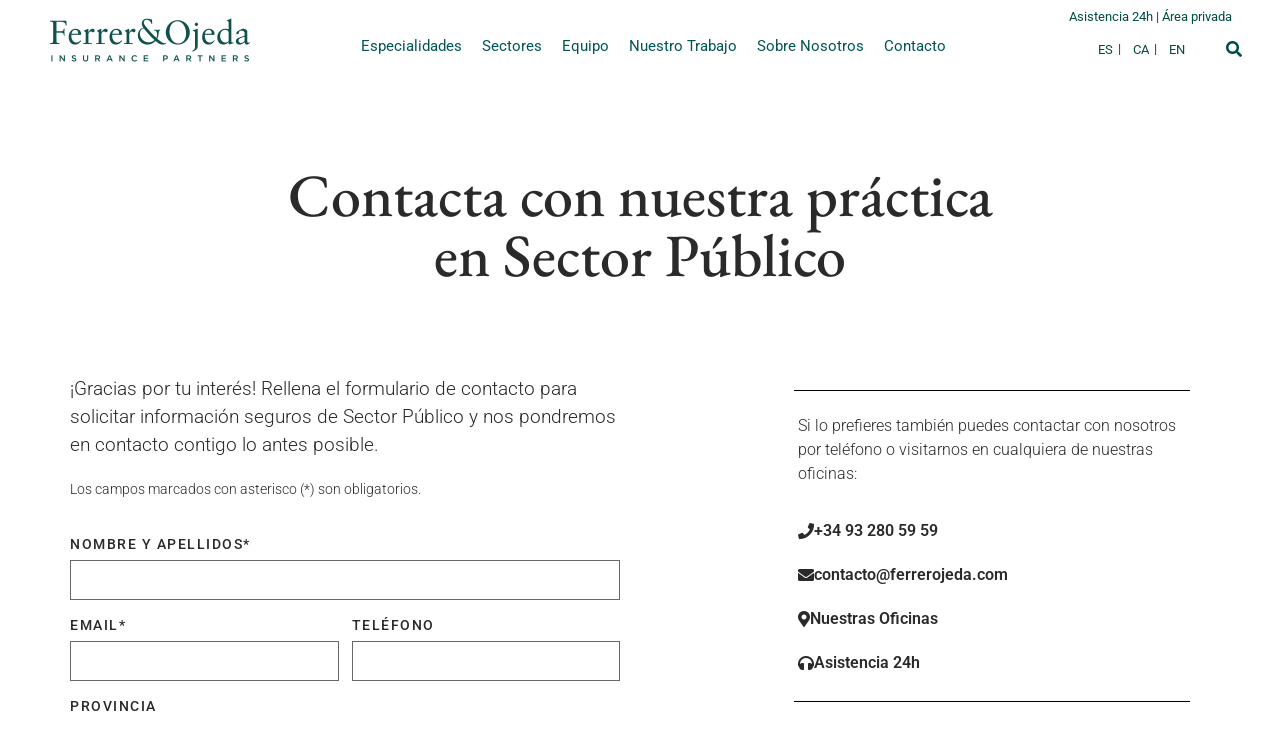

--- FILE ---
content_type: text/html; charset=UTF-8
request_url: https://www.ferrerojeda.com/contacto-sector-publico/
body_size: 66684
content:
<!DOCTYPE html>
<html lang="es-ES">
<head><meta charset="UTF-8"><script>if(navigator.userAgent.match(/MSIE|Internet Explorer/i)||navigator.userAgent.match(/Trident\/7\..*?rv:11/i)){var href=document.location.href;if(!href.match(/[?&]nowprocket/)){if(href.indexOf("?")==-1){if(href.indexOf("#")==-1){document.location.href=href+"?nowprocket=1"}else{document.location.href=href.replace("#","?nowprocket=1#")}}else{if(href.indexOf("#")==-1){document.location.href=href+"&nowprocket=1"}else{document.location.href=href.replace("#","&nowprocket=1#")}}}}</script><script>(()=>{class RocketLazyLoadScripts{constructor(){this.v="2.0.2",this.userEvents=["keydown","keyup","mousedown","mouseup","mousemove","mouseover","mouseenter","mouseout","mouseleave","touchmove","touchstart","touchend","touchcancel","wheel","click","dblclick","input","visibilitychange"],this.attributeEvents=["onblur","onclick","oncontextmenu","ondblclick","onfocus","onmousedown","onmouseenter","onmouseleave","onmousemove","onmouseout","onmouseover","onmouseup","onmousewheel","onscroll","onsubmit"]}async t(){this.i(),this.o(),/iP(ad|hone)/.test(navigator.userAgent)&&this.h(),this.u(),this.l(this),this.m(),this.k(this),this.p(this),this._(),await Promise.all([this.R(),this.L()]),this.lastBreath=Date.now(),this.S(this),this.P(),this.D(),this.O(),this.M(),await this.C(this.delayedScripts.normal),await this.C(this.delayedScripts.defer),await this.C(this.delayedScripts.async),this.T("domReady"),await this.F(),await this.j(),await this.I(),this.T("windowLoad"),await this.A(),window.dispatchEvent(new Event("rocket-allScriptsLoaded")),this.everythingLoaded=!0,this.lastTouchEnd&&await new Promise((t=>setTimeout(t,500-Date.now()+this.lastTouchEnd))),this.H(),this.T("all"),this.U(),this.W()}i(){this.CSPIssue=sessionStorage.getItem("rocketCSPIssue"),document.addEventListener("securitypolicyviolation",(t=>{this.CSPIssue||"script-src-elem"!==t.violatedDirective||"data"!==t.blockedURI||(this.CSPIssue=!0,sessionStorage.setItem("rocketCSPIssue",!0))}),{isRocket:!0})}o(){window.addEventListener("pageshow",(t=>{this.persisted=t.persisted,this.realWindowLoadedFired=!0}),{isRocket:!0}),window.addEventListener("pagehide",(()=>{this.onFirstUserAction=null}),{isRocket:!0})}h(){let t;function e(e){t=e}window.addEventListener("touchstart",e,{isRocket:!0}),window.addEventListener("touchend",(function i(o){Math.abs(o.changedTouches[0].pageX-t.changedTouches[0].pageX)<10&&Math.abs(o.changedTouches[0].pageY-t.changedTouches[0].pageY)<10&&o.timeStamp-t.timeStamp<200&&(o.target.dispatchEvent(new PointerEvent("click",{target:o.target,bubbles:!0,cancelable:!0})),event.preventDefault(),window.removeEventListener("touchstart",e,{isRocket:!0}),window.removeEventListener("touchend",i,{isRocket:!0}))}),{isRocket:!0})}q(t){this.userActionTriggered||("mousemove"!==t.type||this.firstMousemoveIgnored?"keyup"===t.type||"mouseover"===t.type||"mouseout"===t.type||(this.userActionTriggered=!0,this.onFirstUserAction&&this.onFirstUserAction()):this.firstMousemoveIgnored=!0),"click"===t.type&&t.preventDefault(),this.savedUserEvents.length>0&&(t.stopPropagation(),t.stopImmediatePropagation()),"touchstart"===this.lastEvent&&"touchend"===t.type&&(this.lastTouchEnd=Date.now()),"click"===t.type&&(this.lastTouchEnd=0),this.lastEvent=t.type,this.savedUserEvents.push(t)}u(){this.savedUserEvents=[],this.userEventHandler=this.q.bind(this),this.userEvents.forEach((t=>window.addEventListener(t,this.userEventHandler,{passive:!1,isRocket:!0})))}U(){this.userEvents.forEach((t=>window.removeEventListener(t,this.userEventHandler,{passive:!1,isRocket:!0}))),this.savedUserEvents.forEach((t=>{t.target.dispatchEvent(new window[t.constructor.name](t.type,t))}))}m(){this.eventsMutationObserver=new MutationObserver((t=>{const e="return false";for(const i of t){if("attributes"===i.type){const t=i.target.getAttribute(i.attributeName);t&&t!==e&&(i.target.setAttribute("data-rocket-"+i.attributeName,t),i.target.setAttribute(i.attributeName,e))}"childList"===i.type&&i.addedNodes.forEach((t=>{if(t.nodeType===Node.ELEMENT_NODE)for(const i of t.attributes)this.attributeEvents.includes(i.name)&&i.value&&""!==i.value&&(t.setAttribute("data-rocket-"+i.name,i.value),t.setAttribute(i.name,e))}))}})),this.eventsMutationObserver.observe(document,{subtree:!0,childList:!0,attributeFilter:this.attributeEvents})}H(){this.eventsMutationObserver.disconnect(),this.attributeEvents.forEach((t=>{document.querySelectorAll("[data-rocket-"+t+"]").forEach((e=>{e.setAttribute(t,e.getAttribute("data-rocket-"+t)),e.removeAttribute("data-rocket-"+t)}))}))}k(t){Object.defineProperty(HTMLElement.prototype,"onclick",{get(){return this.rocketonclick},set(e){this.rocketonclick=e,this.setAttribute(t.everythingLoaded?"onclick":"data-rocket-onclick","this.rocketonclick(event)")}})}S(t){function e(e,i){let o=e[i];e[i]=null,Object.defineProperty(e,i,{get:()=>o,set(s){t.everythingLoaded?o=s:e["rocket"+i]=o=s}})}e(document,"onreadystatechange"),e(window,"onload"),e(window,"onpageshow");try{Object.defineProperty(document,"readyState",{get:()=>t.rocketReadyState,set(e){t.rocketReadyState=e},configurable:!0}),document.readyState="loading"}catch(t){console.log("WPRocket DJE readyState conflict, bypassing")}}l(t){this.originalAddEventListener=EventTarget.prototype.addEventListener,this.originalRemoveEventListener=EventTarget.prototype.removeEventListener,this.savedEventListeners=[],EventTarget.prototype.addEventListener=function(e,i,o){o&&o.isRocket||!t.B(e,this)&&!t.userEvents.includes(e)||t.B(e,this)&&!t.userActionTriggered||e.startsWith("rocket-")?t.originalAddEventListener.call(this,e,i,o):t.savedEventListeners.push({target:this,remove:!1,type:e,func:i,options:o})},EventTarget.prototype.removeEventListener=function(e,i,o){o&&o.isRocket||!t.B(e,this)&&!t.userEvents.includes(e)||t.B(e,this)&&!t.userActionTriggered||e.startsWith("rocket-")?t.originalRemoveEventListener.call(this,e,i,o):t.savedEventListeners.push({target:this,remove:!0,type:e,func:i,options:o})}}T(t){"all"===t&&(EventTarget.prototype.addEventListener=this.originalAddEventListener,EventTarget.prototype.removeEventListener=this.originalRemoveEventListener),this.savedEventListeners=this.savedEventListeners.filter((e=>{let i=e.type,o=e.target||window;return"domReady"===t&&"DOMContentLoaded"!==i&&"readystatechange"!==i||("windowLoad"===t&&"load"!==i&&"readystatechange"!==i&&"pageshow"!==i||(this.B(i,o)&&(i="rocket-"+i),e.remove?o.removeEventListener(i,e.func,e.options):o.addEventListener(i,e.func,e.options),!1))}))}p(t){let e;function i(e){return t.everythingLoaded?e:e.split(" ").map((t=>"load"===t||t.startsWith("load.")?"rocket-jquery-load":t)).join(" ")}function o(o){function s(e){const s=o.fn[e];o.fn[e]=o.fn.init.prototype[e]=function(){return this[0]===window&&t.userActionTriggered&&("string"==typeof arguments[0]||arguments[0]instanceof String?arguments[0]=i(arguments[0]):"object"==typeof arguments[0]&&Object.keys(arguments[0]).forEach((t=>{const e=arguments[0][t];delete arguments[0][t],arguments[0][i(t)]=e}))),s.apply(this,arguments),this}}if(o&&o.fn&&!t.allJQueries.includes(o)){const e={DOMContentLoaded:[],"rocket-DOMContentLoaded":[]};for(const t in e)document.addEventListener(t,(()=>{e[t].forEach((t=>t()))}),{isRocket:!0});o.fn.ready=o.fn.init.prototype.ready=function(i){function s(){parseInt(o.fn.jquery)>2?setTimeout((()=>i.bind(document)(o))):i.bind(document)(o)}return t.realDomReadyFired?!t.userActionTriggered||t.fauxDomReadyFired?s():e["rocket-DOMContentLoaded"].push(s):e.DOMContentLoaded.push(s),o([])},s("on"),s("one"),s("off"),t.allJQueries.push(o)}e=o}t.allJQueries=[],o(window.jQuery),Object.defineProperty(window,"jQuery",{get:()=>e,set(t){o(t)}})}P(){const t=new Map;document.write=document.writeln=function(e){const i=document.currentScript,o=document.createRange(),s=i.parentElement;let n=t.get(i);void 0===n&&(n=i.nextSibling,t.set(i,n));const a=document.createDocumentFragment();o.setStart(a,0),a.appendChild(o.createContextualFragment(e)),s.insertBefore(a,n)}}async R(){return new Promise((t=>{this.userActionTriggered?t():this.onFirstUserAction=t}))}async L(){return new Promise((t=>{document.addEventListener("DOMContentLoaded",(()=>{this.realDomReadyFired=!0,t()}),{isRocket:!0})}))}async I(){return this.realWindowLoadedFired?Promise.resolve():new Promise((t=>{window.addEventListener("load",t,{isRocket:!0})}))}M(){this.pendingScripts=[];this.scriptsMutationObserver=new MutationObserver((t=>{for(const e of t)e.addedNodes.forEach((t=>{"SCRIPT"!==t.tagName||t.noModule||t.isWPRocket||this.pendingScripts.push({script:t,promise:new Promise((e=>{const i=()=>{const i=this.pendingScripts.findIndex((e=>e.script===t));i>=0&&this.pendingScripts.splice(i,1),e()};t.addEventListener("load",i,{isRocket:!0}),t.addEventListener("error",i,{isRocket:!0}),setTimeout(i,1e3)}))})}))})),this.scriptsMutationObserver.observe(document,{childList:!0,subtree:!0})}async j(){await this.J(),this.pendingScripts.length?(await this.pendingScripts[0].promise,await this.j()):this.scriptsMutationObserver.disconnect()}D(){this.delayedScripts={normal:[],async:[],defer:[]},document.querySelectorAll("script[type$=rocketlazyloadscript]").forEach((t=>{t.hasAttribute("data-rocket-src")?t.hasAttribute("async")&&!1!==t.async?this.delayedScripts.async.push(t):t.hasAttribute("defer")&&!1!==t.defer||"module"===t.getAttribute("data-rocket-type")?this.delayedScripts.defer.push(t):this.delayedScripts.normal.push(t):this.delayedScripts.normal.push(t)}))}async _(){await this.L();let t=[];document.querySelectorAll("script[type$=rocketlazyloadscript][data-rocket-src]").forEach((e=>{let i=e.getAttribute("data-rocket-src");if(i&&!i.startsWith("data:")){i.startsWith("//")&&(i=location.protocol+i);try{const o=new URL(i).origin;o!==location.origin&&t.push({src:o,crossOrigin:e.crossOrigin||"module"===e.getAttribute("data-rocket-type")})}catch(t){}}})),t=[...new Map(t.map((t=>[JSON.stringify(t),t]))).values()],this.N(t,"preconnect")}async $(t){if(await this.G(),!0!==t.noModule||!("noModule"in HTMLScriptElement.prototype))return new Promise((e=>{let i;function o(){(i||t).setAttribute("data-rocket-status","executed"),e()}try{if(navigator.userAgent.includes("Firefox/")||""===navigator.vendor||this.CSPIssue)i=document.createElement("script"),[...t.attributes].forEach((t=>{let e=t.nodeName;"type"!==e&&("data-rocket-type"===e&&(e="type"),"data-rocket-src"===e&&(e="src"),i.setAttribute(e,t.nodeValue))})),t.text&&(i.text=t.text),t.nonce&&(i.nonce=t.nonce),i.hasAttribute("src")?(i.addEventListener("load",o,{isRocket:!0}),i.addEventListener("error",(()=>{i.setAttribute("data-rocket-status","failed-network"),e()}),{isRocket:!0}),setTimeout((()=>{i.isConnected||e()}),1)):(i.text=t.text,o()),i.isWPRocket=!0,t.parentNode.replaceChild(i,t);else{const i=t.getAttribute("data-rocket-type"),s=t.getAttribute("data-rocket-src");i?(t.type=i,t.removeAttribute("data-rocket-type")):t.removeAttribute("type"),t.addEventListener("load",o,{isRocket:!0}),t.addEventListener("error",(i=>{this.CSPIssue&&i.target.src.startsWith("data:")?(console.log("WPRocket: CSP fallback activated"),t.removeAttribute("src"),this.$(t).then(e)):(t.setAttribute("data-rocket-status","failed-network"),e())}),{isRocket:!0}),s?(t.fetchPriority="high",t.removeAttribute("data-rocket-src"),t.src=s):t.src="data:text/javascript;base64,"+window.btoa(unescape(encodeURIComponent(t.text)))}}catch(i){t.setAttribute("data-rocket-status","failed-transform"),e()}}));t.setAttribute("data-rocket-status","skipped")}async C(t){const e=t.shift();return e?(e.isConnected&&await this.$(e),this.C(t)):Promise.resolve()}O(){this.N([...this.delayedScripts.normal,...this.delayedScripts.defer,...this.delayedScripts.async],"preload")}N(t,e){this.trash=this.trash||[];let i=!0;var o=document.createDocumentFragment();t.forEach((t=>{const s=t.getAttribute&&t.getAttribute("data-rocket-src")||t.src;if(s&&!s.startsWith("data:")){const n=document.createElement("link");n.href=s,n.rel=e,"preconnect"!==e&&(n.as="script",n.fetchPriority=i?"high":"low"),t.getAttribute&&"module"===t.getAttribute("data-rocket-type")&&(n.crossOrigin=!0),t.crossOrigin&&(n.crossOrigin=t.crossOrigin),t.integrity&&(n.integrity=t.integrity),t.nonce&&(n.nonce=t.nonce),o.appendChild(n),this.trash.push(n),i=!1}})),document.head.appendChild(o)}W(){this.trash.forEach((t=>t.remove()))}async F(){try{document.readyState="interactive"}catch(t){}this.fauxDomReadyFired=!0;try{await this.G(),document.dispatchEvent(new Event("rocket-readystatechange")),await this.G(),document.rocketonreadystatechange&&document.rocketonreadystatechange(),await this.G(),document.dispatchEvent(new Event("rocket-DOMContentLoaded")),await this.G(),window.dispatchEvent(new Event("rocket-DOMContentLoaded"))}catch(t){console.error(t)}}async A(){try{document.readyState="complete"}catch(t){}try{await this.G(),document.dispatchEvent(new Event("rocket-readystatechange")),await this.G(),document.rocketonreadystatechange&&document.rocketonreadystatechange(),await this.G(),window.dispatchEvent(new Event("rocket-load")),await this.G(),window.rocketonload&&window.rocketonload(),await this.G(),this.allJQueries.forEach((t=>t(window).trigger("rocket-jquery-load"))),await this.G();const t=new Event("rocket-pageshow");t.persisted=this.persisted,window.dispatchEvent(t),await this.G(),window.rocketonpageshow&&window.rocketonpageshow({persisted:this.persisted})}catch(t){console.error(t)}}async G(){Date.now()-this.lastBreath>45&&(await this.J(),this.lastBreath=Date.now())}async J(){return document.hidden?new Promise((t=>setTimeout(t))):new Promise((t=>requestAnimationFrame(t)))}B(t,e){return e===document&&"readystatechange"===t||(e===document&&"DOMContentLoaded"===t||(e===window&&"DOMContentLoaded"===t||(e===window&&"load"===t||e===window&&"pageshow"===t)))}static run(){(new RocketLazyLoadScripts).t()}}RocketLazyLoadScripts.run()})();</script>
	
		<meta name='robots' content='index, follow, max-image-preview:large, max-snippet:-1, max-video-preview:-1' />
<link rel="alternate" hreflang="es" href="https://www.ferrerojeda.com/contacto-sector-publico/" />
<link rel="alternate" hreflang="ca" href="https://www.ferrerojeda.com/ca/contacte-sector-public/" />
<link rel="alternate" hreflang="en" href="https://www.ferrerojeda.com/en/public-sector-contact/" />
<link rel="alternate" hreflang="x-default" href="https://www.ferrerojeda.com/contacto-sector-publico/" />

	<!-- This site is optimized with the Yoast SEO plugin v22.5 - https://yoast.com/wordpress/plugins/seo/ -->
	<title>Contacto Sector Público - Ferrer&amp;Ojeda</title><link rel="preload" data-rocket-preload as="font" href="https://www.ferrerojeda.com/wp-content/plugins/elementor/assets/lib/eicons/fonts/eicons.woff2?5.32.0" crossorigin><link rel="preload" data-rocket-preload as="font" href="https://www.ferrerojeda.com/wp-content/plugins/elementor/assets/lib/font-awesome/webfonts/fa-brands-400.woff2" crossorigin><link rel="preload" data-rocket-preload as="font" href="https://www.ferrerojeda.com/wp-content/plugins/elementor/assets/lib/font-awesome/webfonts/fa-regular-400.woff2" crossorigin><link rel="preload" data-rocket-preload as="font" href="https://www.ferrerojeda.com/wp-content/plugins/elementor/assets/lib/font-awesome/webfonts/fa-solid-900.woff2" crossorigin><link rel="preload" data-rocket-preload as="font" href="https://www.ferrerojeda.com/wp-content/cache/fonts/1/google-fonts/fonts/s/ebgaramond/v30/SlGUmQSNjdsmc35JDF1K5GR1SDk.woff2" crossorigin><link rel="preload" data-rocket-preload as="font" href="https://www.ferrerojeda.com/wp-content/cache/fonts/1/google-fonts/fonts/s/roboto/v47/KFO7CnqEu92Fr1ME7kSn66aGLdTylUAMa3yUBA.woff2" crossorigin><link rel="preload" data-rocket-preload as="font" href="https://www.ferrerojeda.com/wp-content/plugins/revslider/public/assets/fonts/revicons/revicons.woff?5510888" crossorigin><style id="wpr-usedcss">.premium-blog-even .slick-track{display:-webkit-flex;display:-ms-flexbox;display:flex}.premium-blog-even .slick-slide{height:inherit!important}.premium-carousel-wrapper.premium-carousel-scale .slick-slide{-webkit-transform:scale(1.25,1.25);-ms-transform:scale(1.25,1.25);transform:scale(1.25,1.25);-webkit-transition:.3s ease-in-out;transition:all .3s ease-in-out}[dir=rtl] .premium-carousel-inner .slick-slide{float:right}.premium-person-style1 .slick-track{display:-webkit-flex;display:-ms-flexbox;display:flex}.premium-person-style1 .slick-slide{height:inherit!important}.premium-carousel-yes .slick-track{display:-webkit-flex;display:-ms-flexbox;display:flex}.premium-carousel-yes.premium-pinterest-feed__grid .slick-slide{height:inherit!important}.premium-post-ticker__post-wrapper.slick-slide{display:-webkit-flex!important;display:-ms-flexbox!important;display:flex!important;position:relative}.premium-post-ticker__posts-wrapper .slick-list,.premium-post-ticker__posts-wrapper .slick-track{height:100%}.premium-post-ticker__layout-4 .slick-list{overflow-x:visible}.premium-reversed-yes.premium-post-ticker__layout-4 .slick-list{direction:rtl}.premium-search__query-wrap .slick-track{display:-webkit-flex;display:-ms-flexbox;display:flex}.premium-search__query-wrap .slick-slide{height:inherit!important}.premium-testimonial__carousel .slick-slide{-webkit-transition:.3s ease-in-out;transition:all .3s ease-in-out}.premium-testimonial__carousel .slick-slide:not(.slick-center){-webkit-transform:scale(.8);-ms-transform:scale(.8);transform:scale(.8);opacity:.6;-webkit-filter:grayscale(70%);filter:grayscale(70%)}.premium-carousel-yes.premium-tiktok-feed__grid .slick-slide{height:inherit!important}.premium-weather__extra-weather.slick-slide{display:-webkit-flex!important;display:-ms-flexbox!important;display:flex!important}.premium-weather__forecast .premium-weather__forecast-item.slick-slide{display:-webkit-flex!important;display:-ms-flexbox!important;display:flex!important}.premium-weather__hourly-item.slick-slide{display:-webkit-flex!important;display:-ms-flexbox!important;display:flex!important}img.emoji{display:inline!important;border:none!important;box-shadow:none!important;height:1em!important;width:1em!important;margin:0 .07em!important;vertical-align:-.1em!important;background:0 0!important;padding:0!important}body{--wp--preset--color--black:#000000;--wp--preset--color--cyan-bluish-gray:#abb8c3;--wp--preset--color--white:#ffffff;--wp--preset--color--pale-pink:#f78da7;--wp--preset--color--vivid-red:#cf2e2e;--wp--preset--color--luminous-vivid-orange:#ff6900;--wp--preset--color--luminous-vivid-amber:#fcb900;--wp--preset--color--light-green-cyan:#7bdcb5;--wp--preset--color--vivid-green-cyan:#00d084;--wp--preset--color--pale-cyan-blue:#8ed1fc;--wp--preset--color--vivid-cyan-blue:#0693e3;--wp--preset--color--vivid-purple:#9b51e0;--wp--preset--gradient--vivid-cyan-blue-to-vivid-purple:linear-gradient(135deg,rgba(6, 147, 227, 1) 0%,rgb(155, 81, 224) 100%);--wp--preset--gradient--light-green-cyan-to-vivid-green-cyan:linear-gradient(135deg,rgb(122, 220, 180) 0%,rgb(0, 208, 130) 100%);--wp--preset--gradient--luminous-vivid-amber-to-luminous-vivid-orange:linear-gradient(135deg,rgba(252, 185, 0, 1) 0%,rgba(255, 105, 0, 1) 100%);--wp--preset--gradient--luminous-vivid-orange-to-vivid-red:linear-gradient(135deg,rgba(255, 105, 0, 1) 0%,rgb(207, 46, 46) 100%);--wp--preset--gradient--very-light-gray-to-cyan-bluish-gray:linear-gradient(135deg,rgb(238, 238, 238) 0%,rgb(169, 184, 195) 100%);--wp--preset--gradient--cool-to-warm-spectrum:linear-gradient(135deg,rgb(74, 234, 220) 0%,rgb(151, 120, 209) 20%,rgb(207, 42, 186) 40%,rgb(238, 44, 130) 60%,rgb(251, 105, 98) 80%,rgb(254, 248, 76) 100%);--wp--preset--gradient--blush-light-purple:linear-gradient(135deg,rgb(255, 206, 236) 0%,rgb(152, 150, 240) 100%);--wp--preset--gradient--blush-bordeaux:linear-gradient(135deg,rgb(254, 205, 165) 0%,rgb(254, 45, 45) 50%,rgb(107, 0, 62) 100%);--wp--preset--gradient--luminous-dusk:linear-gradient(135deg,rgb(255, 203, 112) 0%,rgb(199, 81, 192) 50%,rgb(65, 88, 208) 100%);--wp--preset--gradient--pale-ocean:linear-gradient(135deg,rgb(255, 245, 203) 0%,rgb(182, 227, 212) 50%,rgb(51, 167, 181) 100%);--wp--preset--gradient--electric-grass:linear-gradient(135deg,rgb(202, 248, 128) 0%,rgb(113, 206, 126) 100%);--wp--preset--gradient--midnight:linear-gradient(135deg,rgb(2, 3, 129) 0%,rgb(40, 116, 252) 100%);--wp--preset--font-size--small:13px;--wp--preset--font-size--medium:20px;--wp--preset--font-size--large:36px;--wp--preset--font-size--x-large:42px;--wp--preset--spacing--20:0.44rem;--wp--preset--spacing--30:0.67rem;--wp--preset--spacing--40:1rem;--wp--preset--spacing--50:1.5rem;--wp--preset--spacing--60:2.25rem;--wp--preset--spacing--70:3.38rem;--wp--preset--spacing--80:5.06rem;--wp--preset--shadow--natural:6px 6px 9px rgba(0, 0, 0, .2);--wp--preset--shadow--deep:12px 12px 50px rgba(0, 0, 0, .4);--wp--preset--shadow--sharp:6px 6px 0px rgba(0, 0, 0, .2);--wp--preset--shadow--outlined:6px 6px 0px -3px rgba(255, 255, 255, 1),6px 6px rgba(0, 0, 0, 1);--wp--preset--shadow--crisp:6px 6px 0px rgba(0, 0, 0, 1)}body{margin:0;--wp--style--global--content-size:800px;--wp--style--global--wide-size:1200px}:where(.wp-site-blocks)>*{margin-block-start:24px;margin-block-end:0}:where(.wp-site-blocks)>:first-child:first-child{margin-block-start:0}:where(.wp-site-blocks)>:last-child:last-child{margin-block-end:0}body{--wp--style--block-gap:24px}:where(body .is-layout-flow)>:first-child:first-child{margin-block-start:0}:where(body .is-layout-flow)>:last-child:last-child{margin-block-end:0}:where(body .is-layout-flow)>*{margin-block-start:24px;margin-block-end:0}:where(body .is-layout-constrained)>:first-child:first-child{margin-block-start:0}:where(body .is-layout-constrained)>:last-child:last-child{margin-block-end:0}:where(body .is-layout-constrained)>*{margin-block-start:24px;margin-block-end:0}:where(body .is-layout-flex){gap:24px}:where(body .is-layout-grid){gap:24px}body{padding-top:0;padding-right:0;padding-bottom:0;padding-left:0}a:where(:not(.wp-element-button)){text-decoration:underline}#cookie-law-info-bar{font-size:15px;margin:0 auto;padding:12px 10px;position:absolute;text-align:center;box-sizing:border-box;width:100%;z-index:9999;display:none;left:0;font-weight:300;box-shadow:0 -1px 10px 0 rgba(172,171,171,.3)}#cookie-law-info-again{font-size:10pt;margin:0;padding:5px 10px;text-align:center;z-index:9999;cursor:pointer;box-shadow:#161616 2px 2px 5px 2px}#cookie-law-info-bar span{vertical-align:middle}.cli-plugin-button,.cli-plugin-button:visited{display:inline-block;padding:9px 12px;color:#fff;text-decoration:none;position:relative;cursor:pointer;margin-left:5px;text-decoration:none}.cli-plugin-main-link{margin-left:0;font-weight:550;text-decoration:underline}.cli-plugin-button:hover{background-color:#111;color:#fff;text-decoration:none}.cli-plugin-button,.cli-plugin-button:visited,.medium.cli-plugin-button,.medium.cli-plugin-button:visited{font-size:13px;font-weight:400;line-height:1}.green.cli-plugin-button,.green.cli-plugin-button:visited{background-color:#91bd09}.green.cli-plugin-button:hover{background-color:#749a02}.red.cli-plugin-button,.red.cli-plugin-button:visited{background-color:#e62727}.red.cli-plugin-button:hover{background-color:#cf2525}.orange.cli-plugin-button,.orange.cli-plugin-button:visited{background-color:#ff5c00}.orange.cli-plugin-button:hover{background-color:#d45500}.cli-plugin-button{margin-top:5px}.cli-bar-popup{-moz-background-clip:padding;-webkit-background-clip:padding;background-clip:padding-box;-webkit-border-radius:30px;-moz-border-radius:30px;border-radius:30px;padding:20px}.cli-plugin-main-link.cli-plugin-button{text-decoration:none}.cli-plugin-main-link.cli-plugin-button{margin-left:5px}.cli-modal-backdrop{position:fixed;top:0;right:0;bottom:0;left:0;z-index:1040;background-color:#000;display:none}.cli-modal-backdrop.cli-show{opacity:.5;display:block}.cli-modal.cli-show{display:block}.cli-modal .cli-modal-dialog{position:relative;width:auto;margin:.5rem;pointer-events:none;font-family:-apple-system,BlinkMacSystemFont,"Segoe UI",Roboto,"Helvetica Neue",Arial,sans-serif,"Apple Color Emoji","Segoe UI Emoji","Segoe UI Symbol";font-size:1rem;font-weight:400;line-height:1.5;color:#212529;text-align:left;display:-ms-flexbox;display:flex;-ms-flex-align:center;align-items:center;min-height:calc(100% - (.5rem * 2))}@media (min-width:992px){.cli-modal .cli-modal-dialog{max-width:900px}}.cli-modal-content{position:relative;display:-ms-flexbox;display:flex;-ms-flex-direction:column;flex-direction:column;width:100%;pointer-events:auto;background-color:#fff;background-clip:padding-box;border-radius:.3rem;outline:0}.cli-modal .cli-modal-close{position:absolute;right:10px;top:10px;z-index:1;padding:0;background-color:transparent!important;border:0;-webkit-appearance:none;font-size:1.5rem;font-weight:700;line-height:1;color:#000;text-shadow:0 1px 0 #fff}.cli-switch{display:inline-block;position:relative;min-height:1px;padding-left:70px;font-size:14px}.cli-switch .cli-slider{background-color:#e3e1e8;height:24px;width:50px;bottom:0;cursor:pointer;left:0;position:absolute;right:0;top:0;transition:.4s}.cli-switch .cli-slider:before{background-color:#fff;bottom:2px;content:"";height:20px;left:2px;position:absolute;transition:.4s;width:20px}.cli-switch input:checked+.cli-slider{background-color:#00acad}.cli-switch input:checked+.cli-slider:before{transform:translateX(26px)}.cli-switch .cli-slider{border-radius:34px}.cli-fade{transition:opacity .15s linear}.cli-tab-content{width:100%;padding:30px}.cli-container-fluid{padding-right:15px;padding-left:15px;margin-right:auto;margin-left:auto}.cli-row{display:-ms-flexbox;display:flex;-ms-flex-wrap:wrap;flex-wrap:wrap;margin-right:-15px;margin-left:-15px}.cli-align-items-stretch{-ms-flex-align:stretch!important;align-items:stretch!important}.cli-px-0{padding-left:0;padding-right:0}.cli-btn{cursor:pointer;font-size:14px;display:inline-block;font-weight:400;text-align:center;white-space:nowrap;vertical-align:middle;-webkit-user-select:none;-moz-user-select:none;-ms-user-select:none;user-select:none;border:1px solid transparent;padding:.5rem 1.25rem;line-height:1;border-radius:.25rem;transition:all .15s ease-in-out}.cli-btn:hover{opacity:.8}.cli-btn:focus{outline:0}.cli-modal-backdrop.cli-show{opacity:.8}.cli-modal-open{overflow:hidden}.cli-barmodal-open{overflow:hidden}.cli-modal-open .cli-modal{overflow-x:hidden;overflow-y:auto}.cli-modal.cli-fade .cli-modal-dialog{transition:-webkit-transform .3s ease-out;transition:transform .3s ease-out;transition:transform .3s ease-out,-webkit-transform .3s ease-out;-webkit-transform:translate(0,-25%);transform:translate(0,-25%)}.cli-modal.cli-show .cli-modal-dialog{-webkit-transform:translate(0,0);transform:translate(0,0)}.cli-modal-backdrop{position:fixed;top:0;right:0;bottom:0;left:0;z-index:1040;background-color:#000;-webkit-transform:scale(0);transform:scale(0);transition:opacity ease-in-out .5s}.cli-modal-backdrop.cli-fade{opacity:0}.cli-modal-backdrop.cli-show{opacity:.5;-webkit-transform:scale(1);transform:scale(1)}.cli-modal{position:fixed;top:0;right:0;bottom:0;left:0;z-index:99999;transform:scale(0);overflow:hidden;outline:0;display:none}.cli-modal a{text-decoration:none}.cli-modal .cli-modal-dialog{position:relative;width:auto;margin:.5rem;pointer-events:none;font-family:inherit;font-size:1rem;font-weight:400;line-height:1.5;color:#212529;text-align:left;display:-ms-flexbox;display:flex;-ms-flex-align:center;align-items:center;min-height:calc(100% - (.5rem * 2))}@media (min-width:576px){.cli-modal .cli-modal-dialog{max-width:500px;margin:1.75rem auto;min-height:calc(100% - (1.75rem * 2))}}.cli-modal-content{position:relative;display:-ms-flexbox;display:flex;-ms-flex-direction:column;flex-direction:column;width:100%;pointer-events:auto;background-color:#fff;background-clip:padding-box;border-radius:.2rem;box-sizing:border-box;outline:0}.cli-modal .row{margin:0 -15px}.cli-modal .cli-modal-close:focus{outline:0}.cli-switch{display:inline-block;position:relative;min-height:1px;padding-left:38px;font-size:14px}.cli-switch input[type=checkbox]{display:none}.cli-switch .cli-slider{background-color:#e3e1e8;height:20px;width:38px;bottom:0;cursor:pointer;left:0;position:absolute;right:0;top:0;transition:.4s}.cli-switch .cli-slider:before{background-color:#fff;bottom:2px;content:"";height:15px;left:3px;position:absolute;transition:.4s;width:15px}.cli-switch input:checked+.cli-slider{background-color:#61a229}.cli-switch input:checked+.cli-slider:before{transform:translateX(18px)}.cli-switch .cli-slider{border-radius:34px;font-size:0}.cli-switch .cli-slider:before{border-radius:50%}.cli-tab-content{background:#fff}.cli-tab-content{width:100%;padding:5px 30px 5px 5px;box-sizing:border-box}@media (max-width:767px){.cli-tab-content{padding:30px 10px}}.cli-tab-content p{color:#343438;font-size:14px;margin-top:0}.cli-tab-content h4{font-size:20px;margin-bottom:1.5rem;margin-top:0;font-family:inherit;font-weight:500;line-height:1.2;color:inherit}#cookie-law-info-bar .cli-tab-content{background:0 0}#cookie-law-info-bar .cli-nav-link,#cookie-law-info-bar .cli-switch .cli-slider:after,#cookie-law-info-bar .cli-tab-container p,#cookie-law-info-bar span.cli-necessary-caption{color:inherit}#cookie-law-info-bar .cli-tab-header a:before{border-right:1px solid currentColor;border-bottom:1px solid currentColor}#cookie-law-info-bar .cli-row{margin-top:20px}#cookie-law-info-bar .cli-tab-content h4{margin-bottom:.5rem}#cookie-law-info-bar .cli-tab-container{display:none;text-align:left}.cli-tab-footer .cli-btn{background-color:#00acad;padding:10px 15px;text-decoration:none}.cli-tab-footer .wt-cli-privacy-accept-btn{background-color:#61a229;color:#fff;border-radius:0}.cli-tab-footer{width:100%;text-align:right;padding:20px 0}.cli-col-12{width:100%}.cli-tab-header{display:flex;justify-content:space-between}.cli-tab-header a:before{width:10px;height:2px;left:0;top:calc(50% - 1px)}.cli-tab-header a:after{width:2px;height:10px;left:4px;top:calc(50% - 5px);-webkit-transform:none;transform:none}.cli-tab-header a:before{width:7px;height:7px;border-right:1px solid #4a6e78;border-bottom:1px solid #4a6e78;content:" ";transform:rotate(-45deg);-webkit-transition:.2s ease-in-out;-moz-transition:.2s ease-in-out;transition:all .2s ease-in-out;margin-right:10px}.cli-tab-header a.cli-nav-link{position:relative;display:flex;align-items:center;font-size:14px;color:#000;text-transform:capitalize}.cli-tab-header.cli-tab-active .cli-nav-link:before{transform:rotate(45deg);-webkit-transition:.2s ease-in-out;-moz-transition:.2s ease-in-out;transition:all .2s ease-in-out}.cli-tab-header{border-radius:5px;padding:12px 15px;cursor:pointer;transition:background-color .2s ease-out .3s,color .2s ease-out 0s;background-color:#f2f2f2}.cli-modal .cli-modal-close{position:absolute;right:0;top:0;z-index:1;-webkit-appearance:none;width:40px;height:40px;padding:0;border-radius:50%;padding:10px;background:0 0;border:none;min-width:40px}.cli-tab-container h4{font-family:inherit;font-size:16px;margin-bottom:15px;margin:10px 0}#cliSettingsPopup .cli-tab-section-container{padding-top:12px}.cli-privacy-content-text,.cli-tab-container p{font-size:14px;line-height:1.4;margin-top:0;padding:0;color:#000}.cli-tab-content{display:none}.cli-tab-section .cli-tab-content{padding:10px 20px 5px}.cli-tab-section{margin-top:5px}@media (min-width:992px){.cli-modal .cli-modal-dialog{max-width:645px}}.cli-switch .cli-slider:after{content:attr(data-cli-disable);position:absolute;right:50px;color:#000;font-size:12px;text-align:right;min-width:80px}.cli-switch input:checked+.cli-slider:after{content:attr(data-cli-enable)}.cli-privacy-overview:not(.cli-collapsed) .cli-privacy-content{max-height:60px;transition:max-height .15s ease-out;overflow:hidden}a.cli-privacy-readmore{font-size:12px;margin-top:12px;display:inline-block;padding-bottom:0;cursor:pointer;color:#000;text-decoration:underline}.cli-modal-footer{position:relative}a.cli-privacy-readmore:before{content:attr(data-readmore-text)}.cli-collapsed a.cli-privacy-readmore:before{content:attr(data-readless-text)}.cli-collapsed .cli-privacy-content{transition:max-height .25s ease-in}.cli-privacy-content p{margin-bottom:0}.cli-modal-close svg{fill:#000}span.cli-necessary-caption{color:#000;font-size:12px}#cookie-law-info-bar .cli-privacy-overview{display:none}.cli-tab-container .cli-row{max-height:500px;overflow-y:auto}.cli-modal.cli-blowup.cli-out{z-index:-1}.cli-modal.cli-blowup{z-index:999999;transform:scale(1)}.cli-modal.cli-blowup .cli-modal-dialog{animation:.5s cubic-bezier(.165,.84,.44,1) forwards blowUpModal}.cli-modal.cli-blowup.cli-out .cli-modal-dialog{animation:.5s cubic-bezier(.165,.84,.44,1) forwards blowUpModalTwo}@keyframes blowUpModal{0%{transform:scale(0)}100%{transform:scale(1)}}@keyframes blowUpModalTwo{0%{transform:scale(1);opacity:1}50%{transform:scale(.5);opacity:0}100%{transform:scale(0);opacity:0}}.cli-tab-section .cookielawinfo-row-cat-table td,.cli-tab-section .cookielawinfo-row-cat-table th{font-size:12px}.cli_settings_button{cursor:pointer}.wt-cli-sr-only{display:none;font-size:16px}a.wt-cli-element.cli_cookie_close_button{text-decoration:none;color:#333;font-size:22px;line-height:22px;cursor:pointer;position:absolute;right:10px;top:5px}.cli-bar-container{float:none;margin:0 auto;display:-webkit-box;display:-moz-box;display:-ms-flexbox;display:-webkit-flex;display:flex;justify-content:space-between;-webkit-box-align:center;-moz-box-align:center;-ms-flex-align:center;-webkit-align-items:center;align-items:center}#cookie-law-info-bar[data-cli-type=popup] .cli-bar-container,#cookie-law-info-bar[data-cli-type=widget] .cli-bar-container{display:block}.wt-cli-necessary-checkbox{display:none!important}.wt-cli-privacy-overview-actions{padding-bottom:0}.wt-cli-cookie-description{font-size:14px;line-height:1.4;margin-top:0;padding:0;color:#000}.wpml-ls-legacy-list-horizontal{border:1px solid transparent;padding:7px;clear:both}.wpml-ls-legacy-list-horizontal>ul{padding:0;margin:0!important;list-style-type:none}.wpml-ls-legacy-list-horizontal .wpml-ls-item{padding:0;margin:0;list-style-type:none;display:inline-block}.wpml-ls-legacy-list-horizontal a{display:block;text-decoration:none;padding:5px 10px 6px;line-height:1}.wpml-ls-legacy-list-horizontal a span{vertical-align:middle}#mega-menu-wrap-menu-1,#mega-menu-wrap-menu-1 #mega-menu-menu-1,#mega-menu-wrap-menu-1 #mega-menu-menu-1 a.mega-menu-link,#mega-menu-wrap-menu-1 #mega-menu-menu-1 li.mega-menu-column,#mega-menu-wrap-menu-1 #mega-menu-menu-1 li.mega-menu-item,#mega-menu-wrap-menu-1 #mega-menu-menu-1 li.mega-menu-row,#mega-menu-wrap-menu-1 #mega-menu-menu-1 ul.mega-sub-menu{transition:none;border-radius:0;box-shadow:none;background:0 0;border:0;bottom:auto;box-sizing:border-box;clip:auto;color:#494c4f;display:block;float:none;font-family:inherit;font-size:14px;height:auto;left:auto;line-height:1;list-style-type:none;margin:0;min-height:auto;max-height:none;min-width:auto;max-width:none;opacity:1;outline:0;overflow:visible;padding:0;position:relative;pointer-events:auto;right:auto;text-align:left;text-decoration:none;text-indent:0;text-transform:none;transform:none;top:auto;vertical-align:baseline;visibility:inherit;width:auto;word-wrap:break-word;white-space:normal}#mega-menu-wrap-menu-1 #mega-menu-menu-1 a.mega-menu-link:after,#mega-menu-wrap-menu-1 #mega-menu-menu-1 a.mega-menu-link:before,#mega-menu-wrap-menu-1 #mega-menu-menu-1 li.mega-menu-column:after,#mega-menu-wrap-menu-1 #mega-menu-menu-1 li.mega-menu-column:before,#mega-menu-wrap-menu-1 #mega-menu-menu-1 li.mega-menu-item:after,#mega-menu-wrap-menu-1 #mega-menu-menu-1 li.mega-menu-item:before,#mega-menu-wrap-menu-1 #mega-menu-menu-1 li.mega-menu-row:after,#mega-menu-wrap-menu-1 #mega-menu-menu-1 li.mega-menu-row:before,#mega-menu-wrap-menu-1 #mega-menu-menu-1 ul.mega-sub-menu:after,#mega-menu-wrap-menu-1 #mega-menu-menu-1 ul.mega-sub-menu:before,#mega-menu-wrap-menu-1 #mega-menu-menu-1:after,#mega-menu-wrap-menu-1 #mega-menu-menu-1:before,#mega-menu-wrap-menu-1:after,#mega-menu-wrap-menu-1:before{display:none}#mega-menu-wrap-menu-1{border-radius:0}#mega-menu-wrap-menu-1.mega-keyboard-navigation #mega-menu-menu-1 a:focus,#mega-menu-wrap-menu-1.mega-keyboard-navigation #mega-menu-menu-1 input:focus,#mega-menu-wrap-menu-1.mega-keyboard-navigation #mega-menu-menu-1 li.mega-menu-item a.mega-menu-link:focus,#mega-menu-wrap-menu-1.mega-keyboard-navigation #mega-menu-menu-1 span:focus,#mega-menu-wrap-menu-1.mega-keyboard-navigation .mega-menu-toggle:focus,#mega-menu-wrap-menu-1.mega-keyboard-navigation .mega-toggle-block .mega-search input[type=text]:focus,#mega-menu-wrap-menu-1.mega-keyboard-navigation .mega-toggle-block a:focus,#mega-menu-wrap-menu-1.mega-keyboard-navigation .mega-toggle-block button.mega-toggle-animated:focus,#mega-menu-wrap-menu-1.mega-keyboard-navigation .mega-toggle-block:focus{outline:#109cde solid 3px;outline-offset:-3px}#mega-menu-wrap-menu-1.mega-keyboard-navigation .mega-toggle-block button.mega-toggle-animated:focus{outline-offset:2px}#mega-menu-wrap-menu-1.mega-keyboard-navigation>li.mega-menu-item>a.mega-menu-link:focus{background:rgba(255,255,255,0);color:#004d45;font-weight:400;text-decoration:none;border-color:#fff}#mega-menu-wrap-menu-1 #mega-menu-menu-1{visibility:visible;text-align:center;padding:0}#mega-menu-wrap-menu-1 #mega-menu-menu-1 a.mega-menu-link{cursor:pointer;display:inline}#mega-menu-wrap-menu-1 #mega-menu-menu-1>li.mega-animating>ul.mega-sub-menu{pointer-events:none}#mega-menu-wrap-menu-1 #mega-menu-menu-1 p{margin-bottom:10px}#mega-menu-wrap-menu-1 #mega-menu-menu-1 img,#mega-menu-wrap-menu-1 #mega-menu-menu-1 input{max-width:100%}#mega-menu-wrap-menu-1 #mega-menu-menu-1 li.mega-menu-item>ul.mega-sub-menu{display:block;visibility:hidden;opacity:1;pointer-events:auto}@media only screen and (max-width:768px){#mega-menu-wrap-menu-1.mega-keyboard-navigation>li.mega-menu-item>a.mega-menu-link:focus{color:#fff;background:#333}#mega-menu-wrap-menu-1 #mega-menu-menu-1 li.mega-menu-item>ul.mega-sub-menu{display:none;visibility:visible;opacity:1}#mega-menu-wrap-menu-1 #mega-menu-menu-1 li.mega-menu-item.mega-toggle-on>ul.mega-sub-menu,#mega-menu-wrap-menu-1 #mega-menu-menu-1 li.mega-menu-megamenu.mega-menu-item.mega-toggle-on ul.mega-sub-menu{display:block}#mega-menu-wrap-menu-1 #mega-menu-menu-1 li.mega-hide-sub-menu-on-mobile>ul.mega-sub-menu,#mega-menu-wrap-menu-1 #mega-menu-menu-1 li.mega-menu-megamenu.mega-menu-item.mega-toggle-on li.mega-hide-sub-menu-on-mobile>ul.mega-sub-menu{display:none}}#mega-menu-wrap-menu-1 #mega-menu-menu-1 li.mega-menu-item.mega-menu-megamenu ul.mega-sub-menu li.mega-collapse-children>ul.mega-sub-menu{display:none}#mega-menu-wrap-menu-1 #mega-menu-menu-1 li.mega-menu-item.mega-menu-megamenu ul.mega-sub-menu li.mega-collapse-children.mega-toggle-on>ul.mega-sub-menu{display:block}#mega-menu-wrap-menu-1 #mega-menu-menu-1 li.mega-menu-item.mega-toggle-on>ul.mega-sub-menu,#mega-menu-wrap-menu-1 #mega-menu-menu-1.mega-no-js li.mega-menu-item:focus>ul.mega-sub-menu,#mega-menu-wrap-menu-1 #mega-menu-menu-1.mega-no-js li.mega-menu-item:hover>ul.mega-sub-menu{visibility:visible}#mega-menu-wrap-menu-1 #mega-menu-menu-1 li.mega-menu-item.mega-menu-megamenu ul.mega-sub-menu ul.mega-sub-menu{visibility:inherit;opacity:1;display:block}#mega-menu-wrap-menu-1 #mega-menu-menu-1 li.mega-menu-item a[class^=dashicons]:before{font-family:dashicons}#mega-menu-wrap-menu-1 #mega-menu-menu-1 li.mega-menu-item a.mega-menu-link:before{display:inline-block;font:inherit;font-family:dashicons;position:static;margin:0 6px 0 0;vertical-align:top;-webkit-font-smoothing:antialiased;-moz-osx-font-smoothing:grayscale;color:inherit;background:0 0;height:auto;width:auto;top:auto}#mega-menu-wrap-menu-1 #mega-menu-menu-1 li.mega-align-bottom-left.mega-toggle-on>a.mega-menu-link{border-radius:0}#mega-menu-wrap-menu-1 #mega-menu-menu-1>li.mega-menu-megamenu.mega-menu-item{position:static}#mega-menu-wrap-menu-1 #mega-menu-menu-1>li.mega-menu-item{margin:0;display:inline-block;height:auto;vertical-align:middle}#mega-menu-wrap-menu-1 #mega-menu-menu-1>li.mega-menu-item.mega-toggle-on>a.mega-menu-link{background:rgba(255,255,255,0);color:#004d45;font-weight:400;text-decoration:none;border-color:#fff}#mega-menu-wrap-menu-1 #mega-menu-menu-1>li.mega-menu-item>a.mega-menu-link{line-height:40px;height:40px;padding:0 10px;vertical-align:baseline;width:auto;display:block;color:#fff;text-transform:none;text-decoration:none;text-align:left;background:rgba(0,0,0,0);border:0;border-radius:0;font-family:inherit;font-size:15px;font-weight:400;outline:0}#mega-menu-wrap-menu-1 #mega-menu-menu-1 li.mega-menu-megamenu>ul.mega-sub-menu>li.mega-menu-row{width:100%;float:left}#mega-menu-wrap-menu-1 #mega-menu-menu-1 li.mega-menu-megamenu>ul.mega-sub-menu>li.mega-menu-row .mega-menu-column{float:left;min-height:1px}@media only screen and (min-width:769px){#mega-menu-wrap-menu-1{background:rgba(34,34,34,0)}#mega-menu-wrap-menu-1 #mega-menu-menu-1[data-effect=fade] li.mega-menu-item>ul.mega-sub-menu{opacity:0;transition:opacity .2s ease-in,visibility .2s ease-in}#mega-menu-wrap-menu-1 #mega-menu-menu-1[data-effect=fade] li.mega-menu-item.mega-menu-megamenu.mega-toggle-on ul.mega-sub-menu,#mega-menu-wrap-menu-1 #mega-menu-menu-1[data-effect=fade] li.mega-menu-item.mega-toggle-on>ul.mega-sub-menu,#mega-menu-wrap-menu-1 #mega-menu-menu-1[data-effect=fade].mega-no-js li.mega-menu-item:focus>ul.mega-sub-menu,#mega-menu-wrap-menu-1 #mega-menu-menu-1[data-effect=fade].mega-no-js li.mega-menu-item:hover>ul.mega-sub-menu{opacity:1}#mega-menu-wrap-menu-1 #mega-menu-menu-1[data-effect=slide_up] li.mega-menu-item.mega-menu-flyout ul.mega-sub-menu,#mega-menu-wrap-menu-1 #mega-menu-menu-1[data-effect=slide_up] li.mega-menu-item.mega-menu-megamenu>ul.mega-sub-menu{transform:translate(0,10px);transition:transform .2s ease-in,visibility .2s ease-in}#mega-menu-wrap-menu-1 #mega-menu-menu-1[data-effect=slide_up] li.mega-menu-item.mega-menu-megamenu.mega-toggle-on ul.mega-sub-menu,#mega-menu-wrap-menu-1 #mega-menu-menu-1[data-effect=slide_up] li.mega-menu-item.mega-toggle-on>ul.mega-sub-menu,#mega-menu-wrap-menu-1 #mega-menu-menu-1[data-effect=slide_up].mega-no-js li.mega-menu-item:focus>ul.mega-sub-menu,#mega-menu-wrap-menu-1 #mega-menu-menu-1[data-effect=slide_up].mega-no-js li.mega-menu-item:hover>ul.mega-sub-menu{transform:translate(0,0)}#mega-menu-wrap-menu-1 #mega-menu-menu-1>li.mega-menu-item>a.mega-menu-link:hover{background:rgba(255,255,255,0);color:#004d45;font-weight:400;text-decoration:none;border-color:#fff}#mega-menu-wrap-menu-1 #mega-menu-menu-1 li.mega-menu-megamenu>ul.mega-sub-menu>li.mega-menu-row>ul.mega-sub-menu>li.mega-menu-columns-1-of-12{width:8.33333%}#mega-menu-wrap-menu-1 #mega-menu-menu-1 li.mega-menu-megamenu>ul.mega-sub-menu>li.mega-menu-row>ul.mega-sub-menu>li.mega-menu-columns-2-of-12{width:16.66667%}#mega-menu-wrap-menu-1 #mega-menu-menu-1 li.mega-menu-megamenu>ul.mega-sub-menu>li.mega-menu-row>ul.mega-sub-menu>li.mega-menu-columns-3-of-12{width:25%}#mega-menu-wrap-menu-1 #mega-menu-menu-1 li.mega-menu-megamenu>ul.mega-sub-menu>li.mega-menu-row>ul.mega-sub-menu>li.mega-menu-columns-4-of-12{width:33.33333%}#mega-menu-wrap-menu-1 #mega-menu-menu-1 li.mega-menu-megamenu>ul.mega-sub-menu>li.mega-menu-row>ul.mega-sub-menu>li.mega-menu-columns-7-of-12{width:58.33333%}#mega-menu-wrap-menu-1 #mega-menu-menu-1 li.mega-menu-megamenu>ul.mega-sub-menu>li.mega-menu-row>ul.mega-sub-menu>li.mega-menu-columns-12-of-12{width:100%}#mega-menu-wrap-menu-1 #mega-menu-menu-1>li.mega-menu-megamenu>ul.mega-sub-menu li.mega-menu-columns-1-of-12{width:8.33333%}#mega-menu-wrap-menu-1 #mega-menu-menu-1>li.mega-menu-megamenu>ul.mega-sub-menu li.mega-menu-columns-2-of-12{width:16.66667%}#mega-menu-wrap-menu-1 #mega-menu-menu-1>li.mega-menu-megamenu>ul.mega-sub-menu li.mega-menu-columns-3-of-12{width:25%}#mega-menu-wrap-menu-1 #mega-menu-menu-1>li.mega-menu-megamenu>ul.mega-sub-menu li.mega-menu-columns-4-of-12{width:33.33333%}#mega-menu-wrap-menu-1 #mega-menu-menu-1>li.mega-menu-megamenu>ul.mega-sub-menu li.mega-menu-columns-7-of-12{width:58.33333%}#mega-menu-wrap-menu-1 #mega-menu-menu-1>li.mega-menu-megamenu>ul.mega-sub-menu li.mega-menu-columns-12-of-12{width:100%}}@media only screen and (max-width:768px){#mega-menu-wrap-menu-1 #mega-menu-menu-1>li.mega-menu-item.mega-toggle-on>a.mega-menu-link{color:#fff;background:#333}#mega-menu-wrap-menu-1 #mega-menu-menu-1>li.mega-menu-item{display:list-item;margin:0;clear:both;border:0}#mega-menu-wrap-menu-1 #mega-menu-menu-1>li.mega-menu-item>a.mega-menu-link{border-radius:0;border:0;margin:0;line-height:40px;height:40px;padding:0 10px;background:0 0;text-align:left;color:#222;font-size:15px}#mega-menu-wrap-menu-1 #mega-menu-menu-1 li.mega-menu-megamenu>ul.mega-sub-menu>li.mega-menu-row>ul.mega-sub-menu>li.mega-menu-column{width:100%;clear:both}}#mega-menu-wrap-menu-1 #mega-menu-menu-1 li.mega-menu-megamenu>ul.mega-sub-menu>li.mega-menu-row .mega-menu-column>ul.mega-sub-menu>li.mega-menu-item{padding:15px;width:100%}#mega-menu-wrap-menu-1 #mega-menu-menu-1>li.mega-menu-megamenu>ul.mega-sub-menu{z-index:999;border-radius:0;background:#fff;border:0;padding:20px;position:absolute;width:100%;max-width:none;left:0}#mega-menu-wrap-menu-1 #mega-menu-menu-1>li.mega-menu-megamenu>ul.mega-sub-menu>li.mega-menu-item ul.mega-sub-menu{clear:both}#mega-menu-wrap-menu-1 #mega-menu-menu-1>li.mega-menu-megamenu>ul.mega-sub-menu>li.mega-menu-item ul.mega-sub-menu li.mega-menu-item ul.mega-sub-menu{margin-left:10px}#mega-menu-wrap-menu-1 #mega-menu-menu-1>li.mega-menu-megamenu>ul.mega-sub-menu li.mega-menu-column>ul.mega-sub-menu ul.mega-sub-menu ul.mega-sub-menu{margin-left:10px}#mega-menu-wrap-menu-1 #mega-menu-menu-1>li.mega-menu-megamenu>ul.mega-sub-menu li.mega-menu-column>ul.mega-sub-menu>li.mega-menu-item,#mega-menu-wrap-menu-1 #mega-menu-menu-1>li.mega-menu-megamenu>ul.mega-sub-menu>li.mega-menu-item{color:#494c4f;font-family:inherit;font-size:14px;display:block;float:left;clear:none;padding:15px;vertical-align:top}#mega-menu-wrap-menu-1 #mega-menu-menu-1>li.mega-menu-megamenu>ul.mega-sub-menu li.mega-menu-column>ul.mega-sub-menu>li.mega-menu-item.mega-menu-clear,#mega-menu-wrap-menu-1 #mega-menu-menu-1>li.mega-menu-megamenu>ul.mega-sub-menu>li.mega-menu-item.mega-menu-clear{clear:left}#mega-menu-wrap-menu-1 #mega-menu-menu-1>li.mega-menu-megamenu>ul.mega-sub-menu li.mega-menu-column>ul.mega-sub-menu>li.mega-menu-item>a.mega-menu-link,#mega-menu-wrap-menu-1 #mega-menu-menu-1>li.mega-menu-megamenu>ul.mega-sub-menu>li.mega-menu-item>a.mega-menu-link{color:rgba(73,76,79,.7);font-family:inherit;font-size:14px;text-transform:none;text-decoration:none;font-weight:400;text-align:left;margin:0;padding:0;vertical-align:top;display:block;border:0}#mega-menu-wrap-menu-1 #mega-menu-menu-1>li.mega-menu-megamenu>ul.mega-sub-menu li.mega-menu-column>ul.mega-sub-menu>li.mega-menu-item>a.mega-menu-link:hover,#mega-menu-wrap-menu-1 #mega-menu-menu-1>li.mega-menu-megamenu>ul.mega-sub-menu>li.mega-menu-item>a.mega-menu-link:hover{border-color:transparent}#mega-menu-wrap-menu-1 #mega-menu-menu-1>li.mega-menu-megamenu>ul.mega-sub-menu li.mega-menu-column>ul.mega-sub-menu>li.mega-menu-item>a.mega-menu-link:focus,#mega-menu-wrap-menu-1 #mega-menu-menu-1>li.mega-menu-megamenu>ul.mega-sub-menu li.mega-menu-column>ul.mega-sub-menu>li.mega-menu-item>a.mega-menu-link:hover,#mega-menu-wrap-menu-1 #mega-menu-menu-1>li.mega-menu-megamenu>ul.mega-sub-menu>li.mega-menu-item>a.mega-menu-link:focus,#mega-menu-wrap-menu-1 #mega-menu-menu-1>li.mega-menu-megamenu>ul.mega-sub-menu>li.mega-menu-item>a.mega-menu-link:hover{color:#004d45;font-weight:inherit;text-decoration:none;background:rgba(0,0,0,0)}#mega-menu-wrap-menu-1 #mega-menu-menu-1>li.mega-menu-megamenu>ul.mega-sub-menu li.mega-menu-column>ul.mega-sub-menu>li.mega-menu-item li.mega-menu-item>a.mega-menu-link,#mega-menu-wrap-menu-1 #mega-menu-menu-1>li.mega-menu-megamenu>ul.mega-sub-menu>li.mega-menu-item li.mega-menu-item>a.mega-menu-link{color:#494c4f;font-family:inherit;font-size:14px;text-transform:none;text-decoration:none;font-weight:400;text-align:left;margin:0;padding:0;vertical-align:top;display:block;border:0}#mega-menu-wrap-menu-1 #mega-menu-menu-1>li.mega-menu-megamenu>ul.mega-sub-menu li.mega-menu-column>ul.mega-sub-menu>li.mega-menu-item li.mega-menu-item>a.mega-menu-link:hover,#mega-menu-wrap-menu-1 #mega-menu-menu-1>li.mega-menu-megamenu>ul.mega-sub-menu>li.mega-menu-item li.mega-menu-item>a.mega-menu-link:hover{border-color:transparent}#mega-menu-wrap-menu-1 #mega-menu-menu-1>li.mega-menu-megamenu>ul.mega-sub-menu li.mega-menu-column>ul.mega-sub-menu>li.mega-menu-item li.mega-menu-item>a.mega-menu-link:focus,#mega-menu-wrap-menu-1 #mega-menu-menu-1>li.mega-menu-megamenu>ul.mega-sub-menu li.mega-menu-column>ul.mega-sub-menu>li.mega-menu-item li.mega-menu-item>a.mega-menu-link:hover,#mega-menu-wrap-menu-1 #mega-menu-menu-1>li.mega-menu-megamenu>ul.mega-sub-menu>li.mega-menu-item li.mega-menu-item>a.mega-menu-link:focus,#mega-menu-wrap-menu-1 #mega-menu-menu-1>li.mega-menu-megamenu>ul.mega-sub-menu>li.mega-menu-item li.mega-menu-item>a.mega-menu-link:hover{color:#494c4f;font-weight:400;text-decoration:none;background:rgba(0,0,0,0)}@media only screen and (max-width:768px){#mega-menu-wrap-menu-1 #mega-menu-menu-1>li.mega-menu-megamenu>ul.mega-sub-menu{float:left;position:static;width:100%}#mega-menu-wrap-menu-1 #mega-menu-menu-1>li.mega-menu-megamenu>ul.mega-sub-menu{border:0;padding:10px;border-radius:0}#mega-menu-wrap-menu-1 #mega-menu-menu-1>li.mega-menu-megamenu>ul.mega-sub-menu>li.mega-menu-item{width:100%;clear:both}}#mega-menu-wrap-menu-1 #mega-menu-menu-1>li.mega-menu-flyout ul.mega-sub-menu{z-index:999;position:absolute;width:250px;max-width:none;padding:0;border:0;background:#fff;border-radius:0}@media only screen and (max-width:768px){#mega-menu-wrap-menu-1 #mega-menu-menu-1>li.mega-menu-flyout ul.mega-sub-menu{float:left;position:static;width:100%;padding:0;border:0;border-radius:0}#mega-menu-wrap-menu-1 #mega-menu-menu-1>li.mega-menu-flyout ul.mega-sub-menu li.mega-menu-item{clear:both}#mega-menu-wrap-menu-1 #mega-menu-menu-1>li.mega-menu-flyout ul.mega-sub-menu li.mega-menu-item:first-child>a.mega-menu-link{border-top-left-radius:0;border-top-right-radius:0}}#mega-menu-wrap-menu-1 #mega-menu-menu-1>li.mega-menu-flyout ul.mega-sub-menu li.mega-menu-item a.mega-menu-link{display:block;background:#f1f1f1;color:#666;font-family:inherit;font-size:14px;font-weight:400;padding:0 10px;line-height:35px;text-decoration:none;text-transform:none;vertical-align:baseline}#mega-menu-wrap-menu-1 #mega-menu-menu-1>li.mega-menu-flyout ul.mega-sub-menu li.mega-menu-item:first-child>a.mega-menu-link{border-top-left-radius:0;border-top-right-radius:0}#mega-menu-wrap-menu-1 #mega-menu-menu-1>li.mega-menu-flyout ul.mega-sub-menu li.mega-menu-item:last-child>a.mega-menu-link{border-bottom-right-radius:0;border-bottom-left-radius:0}#mega-menu-wrap-menu-1 #mega-menu-menu-1>li.mega-menu-flyout ul.mega-sub-menu li.mega-menu-item a.mega-menu-link:focus,#mega-menu-wrap-menu-1 #mega-menu-menu-1>li.mega-menu-flyout ul.mega-sub-menu li.mega-menu-item a.mega-menu-link:hover{background:#ddd;font-weight:400;text-decoration:none;color:#666}#mega-menu-wrap-menu-1 #mega-menu-menu-1>li.mega-menu-flyout ul.mega-sub-menu li.mega-menu-item ul.mega-sub-menu{position:absolute;left:100%;top:0}#mega-menu-wrap-menu-1 #mega-menu-menu-1 li.mega-menu-item-has-children>a.mega-menu-link>span.mega-indicator:after{content:'\f347';font-family:dashicons;font-weight:400;display:inline-block;margin:0;vertical-align:top;-webkit-font-smoothing:antialiased;-moz-osx-font-smoothing:grayscale;transform:rotate(0);color:inherit;position:relative;background:0 0;height:auto;width:auto;right:auto;line-height:inherit}#mega-menu-wrap-menu-1 #mega-menu-menu-1 li.mega-menu-item-has-children>a.mega-menu-link>span.mega-indicator{display:inline-block;height:auto;width:auto;background:0 0;position:relative;pointer-events:auto;left:auto;min-width:auto;line-height:inherit;color:inherit;font-size:inherit;padding:0;margin:0 0 0 6px}#mega-menu-wrap-menu-1 #mega-menu-menu-1 li.mega-menu-item-has-children li.mega-menu-item-has-children>a.mega-menu-link>span.mega-indicator{float:right}#mega-menu-wrap-menu-1 #mega-menu-menu-1 li.mega-menu-item-has-children.mega-collapse-children.mega-toggle-on>a.mega-menu-link>span.mega-indicator:after{content:'\f343'}#mega-menu-wrap-menu-1 #mega-menu-menu-1 li.mega-menu-megamenu:not(.mega-menu-tabbed) li.mega-menu-item-has-children:not(.mega-collapse-children)>a.mega-menu-link>span.mega-indicator{display:none}@media only screen and (min-width:769px){#mega-menu-wrap-menu-1 #mega-menu-menu-1 li.mega-menu-flyout li.mega-menu-item a.mega-menu-link>span.mega-indicator:after{content:'\f345'}}@media only screen and (max-width:768px){#mega-menu-wrap-menu-1 #mega-menu-menu-1>li.mega-menu-flyout ul.mega-sub-menu li.mega-menu-item:last-child>a.mega-menu-link{border-bottom-right-radius:0;border-bottom-left-radius:0}#mega-menu-wrap-menu-1 #mega-menu-menu-1>li.mega-menu-flyout ul.mega-sub-menu li.mega-menu-item ul.mega-sub-menu{position:static;left:0;width:100%}#mega-menu-wrap-menu-1 #mega-menu-menu-1>li.mega-menu-flyout ul.mega-sub-menu li.mega-menu-item ul.mega-sub-menu a.mega-menu-link{padding-left:20px}#mega-menu-wrap-menu-1 #mega-menu-menu-1>li.mega-menu-flyout ul.mega-sub-menu li.mega-menu-item ul.mega-sub-menu ul.mega-sub-menu a.mega-menu-link{padding-left:30px}#mega-menu-wrap-menu-1 #mega-menu-menu-1 li.mega-menu-item-has-children>a.mega-menu-link>span.mega-indicator{float:right}#mega-menu-wrap-menu-1 #mega-menu-menu-1 li.mega-menu-item-has-children.mega-toggle-on>a.mega-menu-link>span.mega-indicator:after{content:'\f343'}#mega-menu-wrap-menu-1 #mega-menu-menu-1 li.mega-menu-item-has-children.mega-hide-sub-menu-on-mobile>a.mega-menu-link>span.mega-indicator{display:none}#mega-menu-wrap-menu-1:after{content:"";display:table;clear:both}}#mega-menu-wrap-menu-1 .mega-menu-toggle{display:none;z-index:1;cursor:pointer;background:#222;border-radius:2px 2px 2px 2px;line-height:40px;height:40px;text-align:left;user-select:none;-webkit-tap-highlight-color:transparent;outline:0;white-space:nowrap}#mega-menu-wrap-menu-1 .mega-menu-toggle img{max-width:100%;padding:0}#mega-menu-wrap-menu-1 .mega-menu-toggle .mega-toggle-blocks-center,#mega-menu-wrap-menu-1 .mega-menu-toggle .mega-toggle-blocks-left,#mega-menu-wrap-menu-1 .mega-menu-toggle .mega-toggle-blocks-right{display:-webkit-box;display:-ms-flexbox;display:-webkit-flex;display:flex;-ms-flex-preferred-size:33.33%;-webkit-flex-basis:33.33%;flex-basis:33.33%}#mega-menu-wrap-menu-1 .mega-menu-toggle .mega-toggle-blocks-left{-webkit-box-flex:1;-ms-flex:1;-webkit-flex:1;flex:1;-webkit-box-pack:start;-ms-flex-pack:start;-webkit-justify-content:flex-start;justify-content:flex-start}#mega-menu-wrap-menu-1 .mega-menu-toggle .mega-toggle-blocks-left .mega-toggle-block{margin-left:6px}#mega-menu-wrap-menu-1 .mega-menu-toggle .mega-toggle-blocks-left .mega-toggle-block:only-child{margin-right:6px}#mega-menu-wrap-menu-1 .mega-menu-toggle .mega-toggle-blocks-center{-webkit-box-pack:center;-ms-flex-pack:center;-webkit-justify-content:center;justify-content:center}#mega-menu-wrap-menu-1 .mega-menu-toggle .mega-toggle-blocks-center .mega-toggle-block{margin-left:3px;margin-right:3px}#mega-menu-wrap-menu-1 .mega-menu-toggle .mega-toggle-blocks-right{-webkit-box-flex:1;-ms-flex:1;-webkit-flex:1;flex:1;-webkit-box-pack:end;-ms-flex-pack:end;-webkit-justify-content:flex-end;justify-content:flex-end}#mega-menu-wrap-menu-1 .mega-menu-toggle .mega-toggle-blocks-right .mega-toggle-block{margin-right:6px}#mega-menu-wrap-menu-1 .mega-menu-toggle .mega-toggle-blocks-right .mega-toggle-block:only-child{margin-left:6px}#mega-menu-wrap-menu-1 .mega-menu-toggle .mega-toggle-block{display:-webkit-box;display:-ms-flexbox;display:-webkit-flex;display:flex;height:100%;outline:0;-webkit-align-self:center;-ms-flex-item-align:center;align-self:center;-ms-flex-negative:0;-webkit-flex-shrink:0;flex-shrink:0}@media only screen and (max-width:768px){#mega-menu-wrap-menu-1 .mega-menu-toggle{display:-webkit-box;display:-ms-flexbox;display:-webkit-flex;display:flex}#mega-menu-wrap-menu-1 .mega-menu-toggle+#mega-menu-menu-1{background:#222;padding:0;display:none;position:absolute;width:100%;z-index:9999999}#mega-menu-wrap-menu-1 .mega-menu-toggle.mega-menu-open+#mega-menu-menu-1{display:block}}.elementor-sticky__spacer #mega-menu-wrap-menu-1 #mega-menu-menu-1,.elementor-sticky__spacer #mega-menu-wrap-menu-1 #mega-menu-menu-1 .mega-sub-menu{visibility:inherit!important}#mega-menu-wrap-menu-1 .mega-menu-toggle .mega-toggle-block-0{cursor:pointer}#mega-menu-wrap-menu-1 .mega-menu-toggle .mega-toggle-block-0 .mega-toggle-animated{padding:0;display:-webkit-box;display:-ms-flexbox;display:-webkit-flex;display:flex;cursor:pointer;transition-property:opacity,filter;transition-duration:.15s;transition-timing-function:linear;font:inherit;color:inherit;text-transform:none;background-color:transparent;border:0;margin:0;overflow:visible;transform:scale(.8);align-self:center;outline:0;background:0 0}#mega-menu-wrap-menu-1 .mega-menu-toggle .mega-toggle-block-0 .mega-toggle-animated-box{width:40px;height:24px;display:inline-block;position:relative;outline:0}#mega-menu-wrap-menu-1 .mega-menu-toggle .mega-toggle-block-0 .mega-toggle-animated-inner{display:block;top:50%;margin-top:-2px}#mega-menu-wrap-menu-1 .mega-menu-toggle .mega-toggle-block-0 .mega-toggle-animated-inner,#mega-menu-wrap-menu-1 .mega-menu-toggle .mega-toggle-block-0 .mega-toggle-animated-inner::after,#mega-menu-wrap-menu-1 .mega-menu-toggle .mega-toggle-block-0 .mega-toggle-animated-inner::before{width:40px;height:4px;background-color:#ddd;border-radius:4px;position:absolute;transition-property:transform;transition-duration:.15s;transition-timing-function:ease}#mega-menu-wrap-menu-1 .mega-menu-toggle .mega-toggle-block-0 .mega-toggle-animated-inner::after,#mega-menu-wrap-menu-1 .mega-menu-toggle .mega-toggle-block-0 .mega-toggle-animated-inner::before{content:"";display:block}#mega-menu-wrap-menu-1 .mega-menu-toggle .mega-toggle-block-0 .mega-toggle-animated-inner::before{top:-10px}#mega-menu-wrap-menu-1 .mega-menu-toggle .mega-toggle-block-0 .mega-toggle-animated-inner::after{bottom:-10px}#mega-menu-wrap-menu-1 .mega-menu-toggle .mega-toggle-block-0 .mega-toggle-animated-slider .mega-toggle-animated-inner{top:2px}#mega-menu-wrap-menu-1 .mega-menu-toggle .mega-toggle-block-0 .mega-toggle-animated-slider .mega-toggle-animated-inner::before{top:10px;transition-property:transform,opacity;transition-timing-function:ease;transition-duration:.15s}#mega-menu-wrap-menu-1 .mega-menu-toggle .mega-toggle-block-0 .mega-toggle-animated-slider .mega-toggle-animated-inner::after{top:20px}#mega-menu-wrap-menu-1 .mega-menu-toggle.mega-menu-open .mega-toggle-block-0 .mega-toggle-animated-slider .mega-toggle-animated-inner{transform:translate3d(0,10px,0) rotate(45deg)}#mega-menu-wrap-menu-1 .mega-menu-toggle.mega-menu-open .mega-toggle-block-0 .mega-toggle-animated-slider .mega-toggle-animated-inner::before{transform:rotate(-45deg) translate3d(-5.71429px,-6px,0);opacity:0}#mega-menu-wrap-menu-1 .mega-menu-toggle.mega-menu-open .mega-toggle-block-0 .mega-toggle-animated-slider .mega-toggle-animated-inner::after{transform:translate3d(0,-20px,0) rotate(-90deg)}#mega-menu-wrap-menu-1{clear:both}*,::after,::before{box-sizing:border-box}body{margin:0;font-family:-apple-system,BlinkMacSystemFont,"Segoe UI",Roboto,"Helvetica Neue",Arial,"Noto Sans",sans-serif,"Apple Color Emoji","Segoe UI Emoji","Segoe UI Symbol","Noto Color Emoji";font-size:1rem;font-weight:400;line-height:1.5;color:#333;background-color:#fff;-webkit-font-smoothing:antialiased;-moz-osx-font-smoothing:grayscale}h2,h4,h6{margin-block-start:0.5rem;margin-block-end:1rem;font-family:inherit;font-weight:500;line-height:1.2;color:inherit}p{margin-block-start:0;margin-block-end:0.9rem}a:not([href]):not([tabindex]){color:inherit;text-decoration:none}a:not([href]):not([tabindex]):focus,a:not([href]):not([tabindex]):hover{color:inherit;text-decoration:none}template{display:none}[hidden]{display:none}table td,table th{padding:15px;line-height:1.5;vertical-align:top;border:1px solid rgba(128,128,128,.5019607843)}table caption+thead tr:first-child td,table caption+thead tr:first-child th,table colgroup+thead tr:first-child td,table colgroup+thead tr:first-child th,table thead:first-child tr:first-child td,table thead:first-child tr:first-child th{border-block-start:1px solid rgba(128,128,128,.5019607843)}table tbody>tr:nth-child(odd)>td,table tbody>tr:nth-child(odd)>th{background-color:rgba(128,128,128,.0705882353)}table tbody tr:hover>td,table tbody tr:hover>th{background-color:rgba(128,128,128,.1019607843)}table tbody+tbody{border-block-start:2px solid rgba(128,128,128,.5019607843)}html{overflow-x:hidden}body{color:#2a2a2a!important;overflow-x:hidden}.elementor-column{min-height:0!important}.menu-item a{font-weight:500!important}.menu-item a+ul li a.elementor-sub-item{font-family:inherit!important;font-size:inherit!important;font-weight:300!important}.menu-item a+ul li a.elementor-sub-item{font-size:14px!important}.menu-item a+ul li a.elementor-sub-item{padding:8px 15px!important;font-size:14px!important}.elementor-416 .elementor-element.elementor-element-317b083c input[type=search].elementor-search-form__input{font-size:20px!important}.elementor-416 .elementor-element.elementor-element-1df580dd .elementor-nav-menu .elementor-item{padding:10px 20px!important;font-size:14px!important}ul.sub-menu.elementor-nav-menu--dropdown{width:250%!important;left:100%}.elementor-nav-menu--dropdown{background-color:#f4f4f4!important}ul.sub-menu.elementor-nav-menu--dropdown li a:hover{background:0 0!important;color:#014d45!important}.elementor-416 .elementor-element.elementor-element-3689ed00>.elementor-element-populated{margin:0!important}.elementor-416 .elementor-element.elementor-element-1df580dd .elementor-nav-menu--dropdown a{font-weight:300;font-size:16px;padding-left:40px;padding-right:20px}#main-menu-burger ul.elementor-nav-menu>li.menu-item:first-of-type{padding-top:20px}#main-menu-burger ul.elementor-nav-menu>li.menu-item{position:initial}#main-menu-burger .sub-arrow{transform:rotate(270deg);margin:0;padding:10px;position:absolute;right:15px;font-size:16px;top:5px}#main-menu-burger h2.section-header{width:calc(100% - 60px);position:absolute;top:0;margin-left:75px;border-bottom:1px solid #b3b3b3;margin-top:30px;padding-bottom:10px;left:0;font-family:"EB Garamond",Sans-serif!important}h2.section-header{border-bottom:1px solid #b3b3b3;font-family:"EB Garamond",Sans-serif!important;padding-bottom:10px}#main-menu-burger .sub-menu{padding-top:96px;top:0;background-color:#f4f4f4;padding-left:53px}#main-menu-burger ul.sub-menu.elementor-nav-menu--dropdown{column-count:auto!important;top:60px!important;margin-top:-70px!important;background-color:transparent!important;max-width:none!important}#main-menu-burger ul.sub-menu>li{float:left;width:28%}#main-menu-burger ul.sub-menu>li:nth-of-type(3n+1){clear:both}.elementor-416 .elementor-element.elementor-element-7d43d641.elementor-column>.elementor-column-wrap>.elementor-widget-wrap{background-color:#f4f4f4}.elementor-416 .elementor-element.elementor-element-1d8ae3a6{border-bottom:1px solid #fafafa}.elementor-nav-menu--indicator-classic .elementor-nav-menu .sub-arrow i:before{content:"\f107"!important}.elementor-416 .elementor-element.elementor-element-1df580dd .elementor-nav-menu--main .elementor-item:hover,.elementor-416 .elementor-element.elementor-element-a1b8984 .elementor-nav-menu--main .elementor-item:hover{text-decoration:underline!important;text-underline-offset:5px!important;text-decoration-thickness:2px!important;color:#fff!important;fill:white!important}.elementor-416 .elementor-element.elementor-element-1df580dd .elementor-nav-menu--main .elementor-item.elementor-item-active,.elementor-416 .elementor-element.elementor-element-1df580dd .elementor-nav-menu--main .elementor-item.highlighted,.elementor-416 .elementor-element.elementor-element-1df580dd .elementor-nav-menu--main .elementor-item:focus,.elementor-416 .elementor-element.elementor-element-1df580dd .elementor-nav-menu--main .elementor-item:hover,.elementor-416 .elementor-element.elementor-element-a1b8984 .elementor-nav-menu--main .elementor-item:focus{color:#fff!important;fill:white!important}.featured-custom-menu{position:absolute;right:-250%!important;z-index:9;top:-52.5%;width:60%!important;max-width:none!important;display:none!important}.featured-custom-menu a{font-family:inherit!important;font-size:13px!important;font-weight:300!important;padding:3px 0!important;color:#2a2a2a!important}.featured-custom-menu a:hover{color:#014c45!important}.main-logo img,.main-logo-green img{max-width:200px!important;margin-top:-10px}.page-id-19134 .main-logo img{margin-top:-40px!important}.page-id-19134 .main-logo-green img{margin-top:8px!important}.featured-custom-menu li{display:inline-flex}.green .main-logo,.main-logo-green,.mobile-custom.darkHeader .main-logo{display:none}.green .main-logo-green,.mobile-custom.darkHeader .main-logo-green{display:block}.featured-custom-menu li:before{font-weight:600;content:"";align-self:center;float:left;line-height:18px;margin-right:5px;color:#134d44;background-image:var(--wpr-bg-cc148c5b-b7bf-4fc8-8ebd-256f3593fecd);display:inline-block;width:9px;height:17px;background-repeat:no-repeat;background-position:0 4px;background-size:auto}.featured-custom-menu li:before{background-position:2px 6px}.featured-custom-menu li:hover:before{background-image:var(--wpr-bg-869566ef-fc43-407f-9f4e-76b1e1928324)}.link-blanc{color:#fff!important}.link-gris-s{display:block;margin-top:10px;font-weight:600;color:#004d45!important;font-size:15px}.link-gris{color:#2a2a2a!important}.link-blanc{color:#fff!important;border-bottom:1px solid #fff}.link-blanc:hover,.link-gris:hover{font-weight:500}.link-gris-s:hover{color:#2a2a2a!important}.featured-custom-menu h6{font-size:14px!important;margin-top:50px;font-weight:500}.featured-custom-menu h6{margin-top:5px;color:#2a2a2a}.featured-custom-menu a{color:#2a2a2a!important;padding:0!important}.soluciones-custom .grid-item:first-of-type,.soluciones-custom .grid-item:nth-of-type(6){max-width:50%!important}.soluciones-custom .grid-item:first-of-type .post-content-image,.soluciones-custom .grid-item:nth-of-type(2) .post-content-image,.soluciones-custom .grid-item:nth-of-type(3) .post-content-image,.soluciones-custom .grid-item:nth-of-type(4) .post-content-image,.soluciones-custom .grid-item:nth-of-type(5) .post-content-image,.soluciones-custom .grid-item:nth-of-type(6) .post-content-image{height:366px}.elementor-nav-menu--main .elementor-nav-menu a{transition:none!important}.menu-idiomes h2,.wpml-menu-v a{font-family:Roboto!important;font-weight:400!important;font-size:13px!important}.help{font-size:13px;color:#fff;text-align:right;font-family:Roboto;padding:0!important;margin:0!important;position:absolute;top:-10px;right:0}.green .help,.green .help a,.mobile-custom.darkHeader .help,.mobile-custom.darkHeader .help a,.mobile-custom.darkHeader .menu-idiomes h2,.mobile-custom.darkHeader .menu-lupa i:before{color:#004d45!important}.help a{color:#fff!important}.help a:hover{color:#fff!important;text-decoration:underline;text-underline-offset:3px;text-decoration-thickness:2px}.green .help a:hover{color:#004d45!important;text-decoration:underline;text-underline-offset:3px;text-decoration-thickness:2px}.mobile-custom{transition:all 50ms ease-in-out}.mobile-custom.darkHeader,.mobile-custom.green.darkHeader{background:#fff;box-shadow:0 3px 6px rgba(0,0,0,.1)}.elementor-9267 .elementor-element.elementor-element-710175c{display:none!important}.mobile-custom>.elementor-container{height:97px!important}.mobile-custom.darkHeader>.elementor-container{height:105px!important}@media (min-width:768px){.mobile-custom{position:fixed!important}.elementor-416 .elementor-element.elementor-element-1d8ae3a6{width:28.159%!important}}@media (min-width:1200px){.soluciones-custom .grid-item:first-of-type,.soluciones-custom .grid-item:nth-of-type(6){max-width:50%!important}.soluciones-custom .grid-item:first-of-type .post-content-image,.soluciones-custom .grid-item:nth-of-type(2) .post-content-image,.soluciones-custom .grid-item:nth-of-type(3) .post-content-image,.soluciones-custom .grid-item:nth-of-type(4) .post-content-image,.soluciones-custom .grid-item:nth-of-type(5) .post-content-image,.soluciones-custom .grid-item:nth-of-type(6) .post-content-image{height:366px}}.tp-tab{height:5px!important}.tp-tab .tp-tab-image{background:#fff!important}.tp-tab-mask{margin-right:30px!important}.elementor-416 .elementor-element.elementor-element-a1b8984>.elementor-widget-container{border:none!important;margin-top:25px!important}.elementor-416 .elementor-element.elementor-element-a1b8984 .elementor-nav-menu .elementor-item{font-size:14px!important}#mega-menu-item-custom_html-3{padding-top:0!important}.mega-sub-menu{margin:0 auto!important;text-align:center!important}.container-fo{width:1140px!important;margin:0 auto!important}.mega-menu-item-13255 a,.mega-menu-item-23640 a{text-decoration:underline!important;text-underline-offset:3px;text-decoration-thickness:1px!important;color:#004d45!important}#mega-menu-wrap-menu-1 #mega-menu-menu-1>li.mega-menu-item>a.mega-menu-link,a.mega-menu-link{font-family:inherit!important;font-weight:400!important}.mega-sub-menu a.mega-menu-link{color:#2a2a2a!important;font-weight:300!important}.mega-sub-menu a.mega-menu-link:hover,.menu-verd a.mega-menu-link{color:#005554!important}.menu-verd .mega-sub-menu a.mega-menu-link{color:#2a2a2a!important}.green .menu-verd .mega-toggle-on #mega-menu-10962-1 ul.mega-sub-menu li#mega-menu-10962-1-0 li,.green .menu-verd .mega-toggle-on #mega-menu-10962-1 ul.mega-sub-menu li#mega-menu-10962-1-1 li,.green .menu-verd .mega-toggle-on #mega-menu-10962-1 ul.mega-sub-menu li#mega-menu-10962-1-2 li,.green .menu-verd .mega-toggle-on #mega-menu-10962-1 ul.mega-sub-menu li#mega-menu-10962-1-3 li,.green .menu-verd .mega-toggle-on #mega-menu-10966-1 ul.mega-sub-menu li#mega-menu-10966-1-0 li,.green .menu-verd .mega-toggle-on #mega-menu-10966-1 ul.mega-sub-menu li#mega-menu-10966-1-1 li,.green .menu-verd .mega-toggle-on #mega-menu-10966-1 ul.mega-sub-menu li#mega-menu-10966-1-2 li{padding:10px 15px!important}#mega-menu-wrap-menu-1 #mega-menu-menu-1>li.mega-menu-item>a.mega-menu-link,li.mega-menu-item-has-children>a{height:40px!important}.mega-menu-horizontal li a,li.mega-menu-item-has-children a{color:#fff!important}.mega-menu-horizontal li:hover a,li.mega-menu-item-has-children:hover>a{border-bottom:4px solid #fff!important;color:#fff!important}.menu-verd .mega-menu-horizontal li:hover a,.menu-verd li.mega-menu-item-has-children:hover>a,.mobile-custom.darkHeader .mega-menu-horizontal li:hover>a{border-bottom:4px solid #014c45!important;color:#014c45!important}.darkHeader ul.mega-sub-menu li.mega-menu-item:hover>a,.menu-verd li.mega-menu-item-has-children ul li ul.mega-sub-menu li a{border:none!important;color:#2a2a2a!important}.darkHeader .mega-menu-horizontal li a,.menu-verd li.mega-menu-item-has-children ul li ul.mega-sub-menu li ul.mega-sub-menu li:hover a.mega-menu-link,.mobile-custom.darkHeader .menu-verd a.mega-menu-link{color:#014c45!important}li.mega-menu-item-has-children ul li ul.mega-sub-menu li a{border:none!important;color:inherit!important}#mega-menu-wrap-menu-1 #mega-menu-menu-1>li.mega-menu-item>a.mega-menu-link,li.mega-menu-item-has-children>a{padding:0 0 30px!important;margin:0 10px;display:block}#mega-menu-wrap-menu-1 #mega-menu-menu-1>li.mega-menu-item>a.mega-menu-link{font-size:15px!important}a.mega-menu-link .mega-indicator{display:none!important}#mega-menu-10966-1-3{margin-top:10px!important}#mega-menu-wrap-menu-1 #mega-menu-menu-1 p{font-weight:700!important;margin-bottom:0!important;font-size:12px;color:#2a2a2a}#mega-menu-wrap-menu-1 #mega-menu-menu-1>a.mega-menu-link,#mega-menu-wrap-menu-1 #mega-menu-menu-1>a.mega-menu-link:focus,#mega-menu-wrap-menu-1 #mega-menu-menu-1>a.mega-menu-link:hover{color:#fff!important}.elementor-416 .elementor-element.elementor-element-1d8ae3a6>.elementor-element-populated,.elementor-416 .elementor-element.elementor-element-3689ed00>.elementor-element-populated{background-image:linear-gradient(90deg,#004d45 0,#1f2020 100%)}.elementor-416 .elementor-element.elementor-element-1df580dd>.elementor-widget-container,.elementor-416 .elementor-element.elementor-element-547191be .elementor-button,.elementor-416 .elementor-element.elementor-element-a1b8984>.elementor-widget-container{background:0 0!important}.elementor-416 .elementor-element.elementor-element-1d8ae3a6{border-bottom:none!important}.elementor-416 .elementor-element.elementor-element-1d8ae3a6{width:28.17%!important}#mega-menu-wrap-menu-1 #mega-menu-menu-1>li.mega-menu-megamenu>ul.mega-sub-menu li.mega-menu-column>ul.mega-sub-menu>li.mega-menu-item>a.mega-menu-link{font-size:14px;font-weight:400!important;color:#2a2a2a!important}#mega-menu-item-custom_html-3 p.section-header,#mega-menu-wrap-menu-1 #mega-menu-menu-1>li.mega-menu-megamenu>ul.mega-sub-menu #mega-menu-10962-1-3>ul.mega-sub-menu>li.mega-menu-item>a.mega-menu-link{color:#004d45!important}#mega-menu-wrap-menu-1 #mega-menu-menu-1>li.mega-menu-megamenu>ul.mega-sub-menu li.mega-menu-column>ul.mega-sub-menu>li.mega-menu-item-23640>a.mega-menu-link{color:#004d45!important}#mega-menu-wrap-menu-1 #mega-menu-menu-1>li.mega-menu-megamenu>ul.mega-sub-menu li.mega-menu-column>ul.mega-sub-menu>li.mega-menu-item>a.mega-menu-link:hover{font-weight:600!important}#mega-menu-wrap-menu-1 #mega-menu-menu-1>li.mega-menu-item:hover>a.mega-menu-link{font-weight:600!important}#mega-menu-wrap-menu-1 #mega-menu-menu-1 li.mega-menu-megamenu>ul.mega-sub-menu>li.mega-menu-row{width:1140px;max-width:1140px;margin:0 auto;float:none}#mega-menu-wrap-menu-1 #mega-menu-menu-1>li.mega-menu-megamenu>ul.mega-sub-menu{width:100%!important;background:#fff!important;position:fixed;max-width:none;z-index:999;left:0!important;margin-top:35px!important;right:0;padding:40px 0 70px;box-shadow:0 3px 6px rgba(0,0,0,.1)}#mega-menu-10962-0,#mega-menu-10966-0{display:none!important}.clicktoshowbtn,.clicktoshowbtn2,.showlessbtn{cursor:pointer}.showblock,.showblock2{display:block;-webkit-transition:.3s ease-in-out;transition:all .3s ease-in-out}.showblock,.showblock2{margin-top:-40px}#mega-menu-14481-0-0{width:59.7%!important}.popup-icon a.elementor-icon i{position:absolute;top:-75px;right:20px}.popup-menu-mobile nav{margin-top:0!important}.popup-menu-mobile .elementor-nav-menu--dropdown,.popup-menu-mobile ul{background:#f4f4f4!important}.popup-menu-mobile ul a{color:#222!important;font-weight:300}.popup-menu-mobile .menu-item a+ul li a.elementor-sub-item{padding:13px 7px!important;font-weight:400!important;border-bottom:none!important}.popup-menu-mobile .elementor-nav-menu--dropdown .elementor-item.highlighted,.popup-menu-mobile .elementor-nav-menu--dropdown .elementor-item:hover{background-color:transparent!important}.popup-menu-mobile .elementor-nav-menu--dropdown .elementor-item{border:none!important}.popup-menu-mobile .menu-item-has-children a{width:95%;position:relative}.popup-menu-mobile .menu-item-has-children a span.sub-arrow{position:absolute;right:0}.popup-menu-mobile .menu-item-has-children a.highlighted:active,.popup-menu-mobile .menu-item-has-children a.highlighted:hover,.popup-menu-mobile .menu-item-has-children a.highlighted:visited,.popup-menu-mobile .menu-item-has-children a:active,.popup-menu-mobile .menu-item-has-children a:hover,.popup-menu-mobile .menu-item-has-children a:visited{background:0 0!important}.popup-menu-mobile .menu-item a:focus,.popup-menu-mobile .menu-item-has-children a:focus{outline:0!important}.popup-menu-mobile .menu-item a{background-color:transparent!important;color:#2f2f2f!important}.popup-menu-mobile .menu-item a.highlighted{color:#004d45!important}.popup-menu-mobile .menu-item-20164 a,.popup-menu-mobile .menu-item-20192 a{color:#004d45!important;text-decoration:underline;text-underline-offset:3px}.fo-menu-mob .elementor-element-populated{background:#f4f4f4!important}#mega-menu-wrap-menu-1 #mega-menu-menu-1 li.mega-menu-megamenu>ul.mega-sub-menu>li.mega-menu-row .mega-menu-column>ul.mega-sub-menu>li.mega-menu-item{padding:10px 15px}.elementor-16412 .elementor-element.elementor-element-9981bc6:hover>.elementor-element-populated{box-shadow:none!important}.results-casos-wrapper .no-results,.results-personas-wrapper .no-results{display:none}.results-casos-wrapper .no-results h2,.results-personas-wrapper .no-results h2{font-weight:300;padding:20px;text-align:center;font-style:italic;color:#818a91}select.casos-filter-experto-select,select.casos-filter-sector-select,select.persones-filter-area-select,select.persones-filter-experto-select,select.persones-filter-oficinas-select,select.persones-filter-sector-select{background:#f4f4f4!important}.stratum-flip-box__button:hover{text-decoration:underline!important;text-underline-offset:3px!important}#cookie-law-info-bar{padding:25px 10px!important}#cookie-law-info-bar .container{max-width:1140px;margin:0 auto}.cli-tab-footer .wt-cli-privacy-accept-btn{background-color:#004d45!important}.wpml-menu-v{text-align:right!important}.wpml-menu-v li a::after{content:"|";display:inline-block;width:5px;color:#fff;padding:0 5px}.wpml-menu-v li:last-child a::after{content:none}.wpml-menu-v a{color:#fff!important;padding:0 5px!important;font-size:13px!important}.wpml-menu-v a,.wpml-menu-v li a::after{color:#004d45!important}.menu-idiomes{display:none!important}.page-id-39869 .main-logo img,.page-id-39869 .main-logo-green img{height:80px!important;width:auto!important}.fo-logos-footer .elementor-element-3bd698b img{width:auto!important;max-width:none!important}@media screen and (max-width:479px){header{padding:0!important}}@media screen and (min-width:600px){header.mobile-custom{position:fixed;top:0;left:0;right:0;z-index:1000;border-bottom:0 solid #fff;-webkit-transition:.05s ease-out;-o-transition:.05s ease-out;transition:all .05s ease-out}header.mobile-custom:before{content:"";width:100%;position:absolute;top:100%;left:50%;height:1px;background-color:#fff;-webkit-transition:.05s linear;-o-transition:.05s linear;transition:all .05s linear;-webkit-transform:translate(-50%);transform:translate(-50%);z-index:1;opacity:0}header.mobile-custom:after{position:fixed;top:0;left:0;right:0;bottom:0;background-color:rgba(0,0,0,.85);pointer-events:none;opacity:0;z-index:1;-webkit-transition:.05s linear .05s;-o-transition:.05s linear .05s;transition:all .05s linear .05s;content:""}.popup-icon a.elementor-icon i{top:-10px;right:-170px}li.mega-menu-column{width:100%;max-width:100%;min-height:1px;padding:10px 25px;flex:1 0 calc(50%)}}@media screen and (min-width:992px){.featured-custom-menu{display:block!important}li.mega-menu-column{flex:1 0 calc(33.333%)}}@media screen and (min-width:1200px){li.mega-menu-column{flex:1 0 calc(25%)}}@media (max-width:1024px){.elementor-9267 .elementor-element.elementor-element-4c447ea3>.elementor-element-populated{margin:0!important}.elementor-416 .elementor-element.elementor-element-1d8ae3a6,.elementor-416 .elementor-element.elementor-element-3689ed00{width:100%!important;border:none!important}.elementor-nav-menu--dropdown{left:0!important;background-color:#014d45!important;top:0!important}.elementor-nav-menu--dropdown a{color:#fff!important}.elementor-col-25 .elementor-icon{font-size:17px!important}.elementor-1765 .elementor-element.elementor-element-4c2f6948 .elementor-heading-title,.elementor-9267 .elementor-element.elementor-element-4cc15d71 .elementor-heading-title{font-size:11px!important}#main-menu-burger .sub-menu{padding-left:0}#main-menu-burger .sub-menu li{width:100%!important;display:block;clear:both}.elementor-416 .elementor-element.elementor-element-41948fc0>.elementor-element-populated{display:none!important}ul.sub-menu.elementor-nav-menu--dropdown{width:100%!important}.elementor-nav-menu__text-align-center .elementor-nav-menu--dropdown .elementor-nav-menu a{justify-content:inherit!important}.elementor-element-3689ed00 .elementor-nav-menu--dropdown{margin:0!important}.menu-item a+ul li a.elementor-sub-item{padding:30px 35px 15px!important}.elementor-element-3689ed00 .elementor-nav-menu--dropdown .elementor-item.elementor-item-active,.elementor-element-3689ed00 .elementor-nav-menu--dropdown .elementor-item.highlighted,.elementor-element-3689ed00 .elementor-nav-menu--dropdown .elementor-item:focus,.elementor-element-3689ed00 .elementor-nav-menu--dropdown .elementor-item:hover{background-color:#f4f4f4!important;color:#2a2a2a!important}.elementor-9267 .elementor-element.elementor-element-710175c .elementor-heading-title{font-size:13px!important}.elementor-9267 .elementor-element.elementor-element-31527dd4 .elementor-icon-wrapper{text-align:center!important}.elementor-416 .elementor-element.elementor-element-7d43d641.elementor-column>.elementor-column-wrap>.elementor-widget-wrap{background-color:#014d45!important}.menu-item-436 ul.sub-menu,.menu-item-437 ul.sub-menu{background-color:#f4f4f4!important}.menu-item-436 ul.sub-menu a,.menu-item-437 ul.sub-menu a{color:#2a2a2a!important}.highlighted .sub-arrow i:before{content:"\f106"!important}.menu-seguro-mob .elementor-nav-menu--dropdown{left:-110px!important;top:40px!important}}@media (min-width:1600px){.#mega-menu-wrap-menu-1 #mega-menu-menu-1>li.mega-menu-megamenu>ul.mega-sub-menu{width:100%}}@media (min-width:2000px){.featured-custom-menu{top:-70.5%}}html{line-height:1.15;-webkit-text-size-adjust:100%}*,:after,:before{box-sizing:border-box}body{margin:0;font-family:-apple-system,BlinkMacSystemFont,'Segoe UI',Roboto,'Helvetica Neue',Arial,'Noto Sans',sans-serif,'Apple Color Emoji','Segoe UI Emoji','Segoe UI Symbol','Noto Color Emoji';font-size:1rem;font-weight:400;line-height:1.5;color:#333;background-color:#fff;-webkit-font-smoothing:antialiased;-moz-osx-font-smoothing:grayscale}h2,h4,h6{margin-block-start:.5rem;margin-block-end:1rem;font-family:inherit;font-weight:500;line-height:1.2;color:inherit}h2{font-size:2rem}h4{font-size:1.5rem}h6{font-size:1rem}p{margin-block-start:0;margin-block-end:.9rem}a{background-color:transparent;text-decoration:none;color:#c36}a:active,a:hover{color:#336}a:not([href]):not([tabindex]),a:not([href]):not([tabindex]):focus,a:not([href]):not([tabindex]):hover{color:inherit;text-decoration:none}a:not([href]):not([tabindex]):focus{outline:0}strong{font-weight:bolder}code{font-family:monospace,monospace;font-size:1em}sub{font-size:75%;line-height:0;position:relative;vertical-align:baseline}sub{bottom:-.25em}img{border-style:none;height:auto;max-width:100%}details{display:block}summary{display:list-item}[hidden],template{display:none}@media print{*,:after,:before{background:0 0!important;color:#000!important;box-shadow:none!important;text-shadow:none!important}a,a:visited{text-decoration:underline}a[href]:after{content:" (" attr(href) ")"}a[href^="#"]:after,a[href^="javascript:"]:after{content:""}thead{display:table-header-group}img,tr{-moz-column-break-inside:avoid;break-inside:avoid}h2,p{orphans:3;widows:3}h2{-moz-column-break-after:avoid;break-after:avoid}}label{display:inline-block;line-height:1;vertical-align:middle}button,input,optgroup,select,textarea{font-family:inherit;font-size:1rem;line-height:1.5;margin:0}input[type=email],input[type=number],input[type=password],input[type=search],input[type=text],input[type=url],select,textarea{width:100%;border:1px solid #666;border-radius:3px;padding:.5rem 1rem;transition:all .3s}input[type=email]:focus,input[type=number]:focus,input[type=password]:focus,input[type=search]:focus,input[type=text]:focus,input[type=url]:focus,select:focus,textarea:focus{border-color:#333}button,input{overflow:visible}button,select{text-transform:none}[type=button],[type=reset],[type=submit],button{width:auto;-webkit-appearance:button}[type=button],[type=submit],button{display:inline-block;font-weight:400;color:#c36;text-align:center;white-space:nowrap;-webkit-user-select:none;-moz-user-select:none;user-select:none;background-color:transparent;border:1px solid #c36;padding:.5rem 1rem;font-size:1rem;border-radius:3px;transition:all .3s}[type=button]:focus:not(:focus-visible),[type=submit]:focus:not(:focus-visible),button:focus:not(:focus-visible){outline:0}[type=button]:focus,[type=button]:hover,[type=submit]:focus,[type=submit]:hover,button:focus,button:hover{color:#fff;background-color:#c36;text-decoration:none}[type=button]:not(:disabled),[type=submit]:not(:disabled),button:not(:disabled){cursor:pointer}fieldset{padding:.35em .75em .625em}legend{box-sizing:border-box;color:inherit;display:table;max-width:100%;padding:0;white-space:normal}progress{vertical-align:baseline}textarea{overflow:auto;resize:vertical}[type=checkbox],[type=radio]{box-sizing:border-box;padding:0}[type=number]::-webkit-inner-spin-button,[type=number]::-webkit-outer-spin-button{height:auto}[type=search]{-webkit-appearance:textfield;outline-offset:-2px}[type=search]::-webkit-search-decoration{-webkit-appearance:none}::-webkit-file-upload-button{-webkit-appearance:button;font:inherit}select{display:block}table{background-color:transparent;width:100%;margin-block-end:15px;font-size:.9em;border-spacing:0;border-collapse:collapse}table td,table th{padding:15px;line-height:1.5;vertical-align:top;border:1px solid hsla(0,0%,50.2%,.5019607843)}table th{font-weight:700}table thead th{font-size:1em}table caption+thead tr:first-child td,table caption+thead tr:first-child th,table colgroup+thead tr:first-child td,table colgroup+thead tr:first-child th,table thead:first-child tr:first-child td,table thead:first-child tr:first-child th{border-block-start:1px solid hsla(0,0%,50.2%,.5019607843)}table tbody>tr:nth-child(odd)>td,table tbody>tr:nth-child(odd)>th{background-color:hsla(0,0%,50.2%,.0705882353)}table tbody tr:hover>td,table tbody tr:hover>th{background-color:hsla(0,0%,50.2%,.1019607843)}table tbody+tbody{border-block-start:2px solid hsla(0,0%,50.2%,.5019607843)}dl,dt,li,ul{margin-block-start:0;margin-block-end:0;border:0;outline:0;font-size:100%;vertical-align:baseline;background:0 0}.sticky{position:relative;display:block}.hide{display:none!important}.screen-reader-text{clip:rect(1px,1px,1px,1px);height:1px;overflow:hidden;position:absolute!important;width:1px;word-wrap:normal!important}#comments .comment{position:relative}#comments .reply{font-size:11px;line-height:1}.slick-slider{-webkit-box-sizing:border-box;box-sizing:border-box;-webkit-touch-callout:none;-webkit-user-select:none;-moz-user-select:none;-ms-user-select:none;user-select:none;-ms-touch-action:pan-y;touch-action:pan-y;-webkit-tap-highlight-color:transparent}.rtl .slick-slider{position:relative;display:block}.slick-list,.slick-slider{position:relative;display:block}.slick-list{overflow:hidden;margin:0;padding:0}.slick-list:focus{outline:0}.slick-list.dragging{cursor:pointer}.slick-slider .slick-list,.slick-slider .slick-track{-webkit-transform:translateZ(0);transform:translateZ(0)}.rtl .slick-slider .slick-list,.rtl .slick-slider .slick-track{-webkit-transform:translate3d(0,0,0);transform:translate3d(0,0,0)}.slick-track{position:relative;left:0;top:0;display:block}.slick-track:after,.slick-track:before{content:"";display:table}.slick-track:after{clear:both}.slick-loading .slick-slide,.slick-loading .slick-track{visibility:hidden}.slick-slide{float:left;height:100%;min-height:1px;display:none}.slick-slide img{display:block;margin:auto}.slick-slide.slick-loading img{display:none}.slick-slide.dragging img{pointer-events:none}.slick-initialized .slick-slide{display:block}.slick-vertical .slick-slide{display:block;height:auto;border:1px solid transparent}.elementor-slick-slider .slick-loading .slick-slide{visibility:hidden}.elementor-slick-slider .slick-loading .slick-list{background:#fff}.elementor-slick-slider .slick-loading .slick-list:after{content:"\e8fb";font-family:eicons;position:absolute;top:50%;left:50%;-webkit-transform:translate(-50%,-50%);-ms-transform:translate(-50%,-50%);transform:translate(-50%,-50%);-webkit-animation:2s linear infinite fa-spin;animation:2s linear infinite fa-spin;font-size:25px;color:#a4afb7}.jet-animated-text{display:-webkit-box;display:-ms-flexbox;display:flex;-webkit-box-orient:horizontal;-webkit-box-direction:normal;-ms-flex-flow:row wrap;flex-flow:row wrap;-webkit-box-pack:center;-ms-flex-pack:center;justify-content:center;-webkit-box-align:center;-ms-flex-align:center;align-items:center}.jet-animated-text__animated-text{position:relative;-ms-flex-item-align:auto;align-self:auto;-webkit-transition:width .3s;-o-transition:width .3s;transition:width .3s ease}.jet-animated-text__animated-text-item{display:-webkit-box;display:-ms-flexbox;display:flex;-webkit-box-orient:horizontal;-webkit-box-direction:normal;-ms-flex-flow:row wrap;flex-flow:row wrap;-webkit-box-pack:center;-ms-flex-pack:center;justify-content:center;position:absolute;top:0;left:0;pointer-events:none;visibility:hidden;z-index:1}.jet-animated-text__animated-text-item.active{position:relative;z-index:2}.elementor-widget:not(.elementor-invisible) .jet-animated-text__animated-text-item.visible{visibility:visible}.elementor-sticky.elementor-sticky__spacer .jet-animated-text__animated-text-item.visible{visibility:hidden}.jet-animated-text__animated-text-item span{position:relative;-ms-flex-item-align:auto;align-self:auto}.jet-animated-box{position:relative}.jet-animated-box__toggle{display:-webkit-box;display:-ms-flexbox;display:flex;-webkit-box-pack:center;-ms-flex-pack:center;justify-content:center;-webkit-box-align:center;-ms-flex-align:center;align-items:center;position:absolute;z-index:3;top:10px;right:10px;-webkit-transition:.3s;-o-transition:.3s;transition:all .3s ease}.jet-animated-box__back,.jet-animated-box__front{position:absolute;width:100%;height:100%;display:-webkit-box;display:-ms-flexbox;display:flex;-webkit-box-orient:horizontal;-webkit-box-direction:normal;-ms-flex-flow:row nowrap;flex-flow:row nowrap;-webkit-box-pack:center;-ms-flex-pack:center;justify-content:center;-webkit-box-align:stretch;-ms-flex-align:stretch;align-items:stretch}.jet-animated-box__front{background-color:#6ec1e4}.jet-animated-box__back{background-color:#54595f}.jet-carousel{position:relative;margin-left:-10px;margin-right:-10px}.jet-carousel-wrap.jet-equal-cols .slick-track{display:-webkit-box;display:-ms-flexbox;display:flex;-webkit-box-align:stretch;-ms-flex-align:stretch;align-items:stretch}.jet-carousel .jet-arrow{position:absolute;top:50%;display:-webkit-box;display:-ms-flexbox;display:flex;-webkit-box-pack:center;-ms-flex-pack:center;justify-content:center;-webkit-box-align:center;-ms-flex-align:center;align-items:center;cursor:pointer;z-index:999;-webkit-transition:.2s linear;-o-transition:.2s linear;transition:all .2s linear}.jet-carousel .jet-arrow svg{width:1em;height:1em}.jet-carousel .jet-arrow:before{display:block;width:100%;text-align:center;line-height:0;-webkit-transition:.2s linear;-o-transition:.2s linear;transition:all .2s linear}.jet-carousel .jet-slick-dots{display:-webkit-box;display:-ms-flexbox;display:flex;-webkit-box-align:center;-ms-flex-align:center;align-items:center;-webkit-box-pack:center;-ms-flex-pack:center;justify-content:center;position:relative;z-index:99;padding:0;margin-left:0}.jet-carousel .jet-slick-dots li{padding:5px;margin:0;list-style:none}.jet-carousel .jet-slick-dots li span{-webkit-transition:.2s linear;-o-transition:.2s linear;transition:all .2s linear;display:block;cursor:pointer;width:10px;height:10px;-webkit-border-radius:5px;border-radius:5px;padding:0;text-indent:10em;overflow:hidden}.jet-carousel .jet-slick-dots li span:before{display:none}.jet-carousel__fraction-navigation{display:-webkit-box;display:-ms-flexbox;display:flex;-webkit-box-align:center;-ms-flex-align:center;align-items:center;-webkit-box-pack:center;-ms-flex-pack:center;justify-content:center;position:relative;padding:0 10px}.circle-progress{-webkit-border-radius:50%;border-radius:50%;-webkit-transform:rotate(-90deg);-ms-transform:rotate(-90deg);transform:rotate(-90deg)}.circle-progress-wrap{display:-webkit-box;display:-ms-flexbox;display:flex;-webkit-box-align:center;-ms-flex-align:center;align-items:center;-webkit-box-pack:center;-ms-flex-pack:center;justify-content:center;-webkit-box-orient:vertical;-webkit-box-direction:normal;-ms-flex-direction:column;flex-direction:column;margin-left:auto;margin-right:auto;text-align:center;position:relative}.circle-progress-bar{position:relative;margin-left:auto;margin-right:auto}.circle-progress__meter,.circle-progress__value{-webkit-transition-property:all;-o-transition-property:all;transition-property:all;-webkit-transition-timing-function:cubic-bezier(0.28,0.77,0.39,0.95);-o-transition-timing-function:cubic-bezier(0.28,0.77,0.39,0.95);transition-timing-function:cubic-bezier(0.28,0.77,0.39,0.95);fill:none;stroke-linecap:butt}.jet-countdown-timer{display:-webkit-box;display:-ms-flexbox;display:flex;-webkit-box-orient:horizontal;-webkit-box-direction:normal;-ms-flex-flow:row wrap;flex-flow:row wrap;-webkit-box-pack:center;-ms-flex-pack:center;justify-content:center;-webkit-box-align:center;-ms-flex-align:center;align-items:center}.jet-countdown-timer__digit{display:inline-block}.jet-countdown-timer-message{display:none;text-align:center}.jet-posts__item{position:relative;min-height:1px;padding:10px;-webkit-box-sizing:border-box;box-sizing:border-box;width:100%;outline:0}.jet-posts__item.slick-slide{width:100%;-webkit-box-flex:0;-ms-flex:0 0 100%;flex:0 0 100%;max-width:100%}.jet-posts .slick-list{width:100%}.jet-posts.jet-equal-cols .slick-track{display:-webkit-box;display:-ms-flexbox;display:flex;-webkit-box-align:stretch;-ms-flex-align:stretch;align-items:stretch}.jet-posts.jet-equal-cols .slick-track:after,.jet-posts.jet-equal-cols .slick-track:before{content:none}.jet-posts.jet-equal-cols .slick-track .jet-posts__item{-webkit-box-flex:0;-ms-flex:0 0 auto;flex:0 0 auto}.pricing-table{position:relative;display:-webkit-box;display:-ms-flexbox;display:flex;-ms-flex-wrap:wrap;flex-wrap:wrap}.pricing-table>*{width:100%}.pricing-table__fold-mask{overflow:hidden}.pricing-table__fold-mask:not(.pricing-table-unfold-state){max-height:0}.pricing-table__fold-button{cursor:pointer;display:-webkit-box;display:-ms-flexbox;display:flex;-webkit-box-align:center;-ms-flex-align:center;align-items:center}.pricing-table__fold-button-icon,.pricing-table__fold-button-text{-webkit-transition:.3s;-o-transition:.3s;transition:all .3s}.pricing-feature:not(:first-child):before{content:"";display:block;height:0;margin-left:auto;margin-right:auto}.pricing-feature:last-child{margin-bottom:0!important}.jet-images-layout{position:relative}.jet-images-layout__item{overflow:hidden;position:relative;-webkit-transform:translateZ(0);transform:translateZ(0)}.jet-images-layout__image{position:relative;line-height:0}.jet-images-layout__image-instance{width:100%;min-width:100px;min-height:100px}.jet-images-layout__image-loader{position:absolute;display:-webkit-box;display:-ms-flexbox;display:flex;-webkit-box-pack:center;-ms-flex-pack:center;justify-content:center;-webkit-box-align:center;-ms-flex-align:center;align-items:center;width:100%;height:100%;left:0;top:0;background-color:rgba(0,0,0,.3);z-index:1}.jet-images-layout__image-loader span{width:30px;height:30px;-webkit-border-radius:50%;border-radius:50%;border-top-color:transparent;border-left-color:transparent;border-right-color:transparent;-webkit-box-shadow:2px 2px 1px #fff;box-shadow:2px 2px 1px #fff;-webkit-animation:690ms linear infinite jet-images-layout-load-spin;animation:690ms linear infinite jet-images-layout-load-spin}@-webkit-keyframes jet-images-layout-load-spin{100%{-webkit-transform:rotate(360deg);transform:rotate(360deg);transform:rotate(360deg)}}@keyframes jet-images-layout-load-spin{100%{-webkit-transform:rotate(360deg);transform:rotate(360deg);transform:rotate(360deg)}}.elementor-lightbox .elementor-lightbox-image{image-orientation:none}.jet-slider .slider-pro{visibility:hidden}.elementor-section.elementor-invisible .jet-slider .slider-pro{visibility:hidden}.jet-slider .slider-pro.slider-loaded{visibility:visible}.jet-slider__item{overflow:hidden}.jet-slider__content{display:-webkit-box;display:-ms-flexbox;display:flex;-webkit-box-orient:vertical;-webkit-box-direction:normal;-ms-flex-flow:column nowrap;flex-flow:column nowrap;-webkit-box-pack:center;-ms-flex-pack:center;justify-content:center;-webkit-box-align:center;-ms-flex-align:center;align-items:center}.jet-slider .sp-full-screen-button{color:#fff}.jet-slider .sp-full-screen-button svg{width:1em;height:1em}.jet-slider .sp-full-screen-button{display:-webkit-box;display:-ms-flexbox;display:flex;-webkit-box-orient:vertical;-webkit-box-direction:normal;-ms-flex-flow:column nowrap;flex-flow:column nowrap;-webkit-box-pack:center;-ms-flex-pack:center;justify-content:center;-webkit-box-align:center;-ms-flex-align:center;align-items:center;-webkit-transform:rotate(0);-ms-transform:rotate(0);transform:rotate(0);-webkit-transform-origin:50%;-ms-transform-origin:50%;transform-origin:50%;top:10px;right:10px}.jet-slider .sp-full-screen-button:before{display:none}.jet-slider__fraction-pagination{display:-webkit-box;display:-ms-flexbox;display:flex;-webkit-box-align:center;-ms-flex-align:center;align-items:center;-webkit-box-pack:center;-ms-flex-pack:center;justify-content:center;position:relative;padding:0}.jet-testimonials.jet-equal-cols .slick-track{display:-webkit-box;display:-ms-flexbox;display:flex;-webkit-box-align:stretch;-ms-flex-align:stretch;align-items:stretch}.jet-testimonials__instance{width:100%;position:relative}.jet-testimonials__instance:not(.slick-initialized){display:-webkit-box;display:-ms-flexbox;display:flex;visibility:hidden}.jet-testimonials__item{outline:0}.jet-testimonials__content{display:-webkit-box;display:-ms-flexbox;display:flex;-webkit-box-orient:vertical;-webkit-box-direction:normal;-ms-flex-flow:column nowrap;flex-flow:column nowrap;-webkit-box-pack:center;-ms-flex-pack:center;justify-content:center;-webkit-box-align:center;-ms-flex-align:center;align-items:center}.jet-testimonials__figure{position:relative;overflow:hidden}.jet-testimonials__rating{color:#ffe435}.jet-testimonials__rating i{color:#c1c1c1}.jet-image-comparison__instance{width:100%;position:relative;overflow:hidden}.jet-image-comparison__instance:not(.slick-initialized){display:none}.jet-scroll-navigation{position:fixed;top:50%;-webkit-transform:translateY(-50%);-ms-transform:translateY(-50%);transform:translateY(-50%);z-index:999;overflow:visible!important}.jet-scroll-navigation__item{position:relative;display:-webkit-box;display:-ms-flexbox;display:flex;-webkit-box-pack:center;-ms-flex-pack:center;justify-content:center;-webkit-box-align:center;-ms-flex-align:center;align-items:center;overflow:visible!important}.jet-subscribe-form{max-width:100%}.jet-subscribe-form__fields{display:-webkit-box;display:-ms-flexbox;display:flex;-webkit-box-orient:vertical;-webkit-box-direction:normal;-ms-flex-flow:column nowrap;flex-flow:column nowrap;-webkit-box-pack:start;-ms-flex-pack:start;justify-content:flex-start;-webkit-box-align:stretch;-ms-flex-align:stretch;align-items:stretch}.jet-subscribe-form__submit{display:-webkit-box;display:-ms-flexbox;display:flex;-webkit-box-pack:center;-ms-flex-pack:center;justify-content:center;-webkit-box-align:center;-ms-flex-align:center;align-items:center;-webkit-box-flex:0;-ms-flex:0 1 auto;flex:0 1 auto;position:relative;max-width:100%}.jet-subscribe-form__submit i{visibility:visible;-webkit-transition:inherit;-o-transition:inherit;transition:inherit}.jet-subscribe-form__submit span{visibility:visible}.jet-subscribe-form__submit:before{-webkit-box-sizing:border-box;box-sizing:border-box;position:absolute;visibility:hidden;top:50%;left:50%;width:26px;height:26px;margin-top:-13px;margin-left:-13px;-webkit-border-radius:50%;border-radius:50%;border:3px solid #fff;border-top-color:#000;content:'';-webkit-animation:.6s linear infinite jet-spinner;animation:.6s linear infinite jet-spinner}.jet-subscribe-form__submit.loading i{visibility:hidden}.jet-subscribe-form__submit.loading span{visibility:hidden}.jet-subscribe-form__submit.loading:before{visibility:visible}.jet-subscribe-form__message{position:absolute;top:120%;width:100%;visibility:hidden}@-webkit-keyframes jet-spinner{to{-webkit-transform:rotate(360deg);transform:rotate(360deg)}}@keyframes jet-spinner{to{-webkit-transform:rotate(360deg);transform:rotate(360deg)}}.jet-parallax-section__layout{position:absolute;display:block;width:100%;height:100%;top:0;left:0;overflow:hidden;pointer-events:none;-webkit-perspective:1200px;perspective:1200px}.jet-parallax-section__image{width:100%;height:100%;background-repeat:no-repeat;-webkit-background-size:auto auto;background-size:auto;background-position-x:50%;background-position-y:50%;will-change:transform}.jet-parallax-section .jet-parallax-section__scroll-layout:not(.is-mac) .jet-parallax-section__image{-webkit-transition:background-position linear,-webkit-transform .5s cubic-bezier(.25, .88, .54, .98);transition:background-position 0s linear,-webkit-transform .5s cubic-bezier(.25, .88, .54, .98);-o-transition:transform .5s cubic-bezier(.25, .88, .54, .98),background-position linear;transition:transform .5s cubic-bezier(.25, .88, .54, .98),background-position 0s linear;transition:transform .5s cubic-bezier(.25, .88, .54, .98),background-position 0s linear,-webkit-transform .5s cubic-bezier(.25, .88, .54, .98)}.jet-progress-bar__status-bar{display:-webkit-box;display:-ms-flexbox;display:flex;-webkit-box-orient:vertical;-webkit-box-direction:normal;-ms-flex-flow:column;flex-flow:column;-webkit-box-pack:center;-ms-flex-pack:center;justify-content:center;-webkit-box-align:center;-ms-flex-align:center;align-items:center;will-change:width,height;-webkit-transition:width 1s cubic-bezier(.6, .17, .37, .86),height 1s cubic-bezier(.6, .17, .37, .86);-o-transition:width 1s cubic-bezier(.6, .17, .37, .86),height 1s cubic-bezier(.6, .17, .37, .86);transition:width 1s cubic-bezier(.6, .17, .37, .86),height 1s cubic-bezier(.6, .17, .37, .86);-webkit-transform:translateZ(0);transform:translateZ(0)}.jet-progress-bar__percent-value{line-height:1}.jet-portfolio{position:relative}.jet-portfolio__filter-item{-webkit-user-select:none;-moz-user-select:none;-ms-user-select:none;user-select:none;cursor:pointer}.jet-portfolio__list{display:-webkit-box;display:-ms-flexbox;display:flex;-webkit-box-orient:horizontal;-webkit-box-direction:normal;-ms-flex-flow:row wrap;flex-flow:row wrap;-webkit-box-pack:start;-ms-flex-pack:start;justify-content:flex-start;-webkit-box-align:stretch;-ms-flex-align:stretch;align-items:stretch;-webkit-transform:translateZ(0);transform:translateZ(0);-webkit-transition:height .5s cubic-bezier(.33, .79, .37, .97);-o-transition:height .5s cubic-bezier(.33, .79, .37, .97);transition:height .5s cubic-bezier(.33, .79, .37, .97)}.jet-portfolio__item{display:-webkit-box;display:-ms-flexbox;display:flex;-webkit-box-orient:horizontal;-webkit-box-direction:normal;-ms-flex-flow:row nowrap;flex-flow:row nowrap;-webkit-box-align:stretch;-ms-flex-align:stretch;align-items:stretch;position:relative;-webkit-transform:translateZ(0);transform:translateZ(0)}.jet-portfolio__item.hidden-status{height:0;visibility:hidden}.jet-portfolio__item.hidden-status .jet-portfolio__inner{opacity:0;-webkit-transform:scale(0);-ms-transform:scale(0);transform:scale(0)}.jet-portfolio__item.visible-status{height:auto;visibility:visible}.jet-portfolio__item.visible-status .jet-portfolio__inner{opacity:1;-webkit-transform:scale(1);-ms-transform:scale(1);transform:scale(1)}.jet-portfolio__inner{-webkit-box-flex:0;-ms-flex:0 1 100%;flex:0 1 100%;-ms-flex-item-align:stretch;align-self:stretch;position:relative;-webkit-transform-origin:50% 50%;-ms-transform-origin:50% 50%;transform-origin:50% 50%}.jet-portfolio__link{display:block}.jet-portfolio__image{position:relative;line-height:0}.jet-portfolio__image-loader{position:absolute;display:-webkit-box;display:-ms-flexbox;display:flex;-webkit-box-pack:center;-ms-flex-pack:center;justify-content:center;-webkit-box-align:center;-ms-flex-align:center;align-items:center;width:100%;height:100%;left:0;top:0;background-color:rgba(84,89,95,.75);z-index:1}.jet-portfolio__image-loader span{width:30px;height:30px;-webkit-border-radius:50%;border-radius:50%;border-top-color:transparent;border-left-color:transparent;border-right-color:transparent;-webkit-box-shadow:2px 2px 1px #fff;box-shadow:2px 2px 1px #fff;-webkit-animation:690ms linear infinite jet-portfolio-load-spin;animation:690ms linear infinite jet-portfolio-load-spin}.jet-portfolio__view-more{display:-webkit-box;display:-ms-flexbox;display:flex;-webkit-box-pack:center;-ms-flex-pack:center;justify-content:center}.jet-portfolio__view-more.hidden-status{display:none}.jet-portfolio__view-more-button{cursor:pointer}.jet-portfolio .grid-sizer{width:25%;height:0}@-webkit-keyframes jet-portfolio-load-spin{100%{-webkit-transform:rotate(360deg);transform:rotate(360deg);transform:rotate(360deg)}}@keyframes jet-portfolio-load-spin{100%{-webkit-transform:rotate(360deg);transform:rotate(360deg);transform:rotate(360deg)}}.jet-timeline{position:relative;display:inline-block;width:100%;max-width:100%;margin:0 auto}.jet-timeline-item{position:relative;display:-webkit-box;display:-ms-flexbox;display:flex;-ms-flex-wrap:nowrap;flex-wrap:nowrap}.jet-timeline__line{position:absolute;width:2px;bottom:0;top:0;-webkit-transform:translateX(-50%);-ms-transform:translateX(-50%);transform:translateX(-50%);left:50%;overflow:hidden}.jet-timeline__line-progress{width:100%;height:20%}.jet-table{width:100%;max-width:100%;border-collapse:separate;border-spacing:0;background-color:transparent;border:none}.jet-table .jet-table__cell{padding:0;border:1px}.jet-table__cell{-webkit-transition:.2s;-o-transition:.2s;transition:.2s;overflow:hidden}.jet-table-header-sort{cursor:pointer}.jet-dropbar{display:-webkit-box;display:-ms-flexbox;display:flex}.jet-dropbar__inner{position:relative}.jet-dropbar__button{display:-webkit-box;display:-ms-flexbox;display:flex;-webkit-box-align:center;-ms-flex-align:center;align-items:center;width:100%;max-width:100%;white-space:normal;border:1px;overflow:hidden}.jet-dropbar__button img{margin:0 auto}.jet-dropbar__content{position:relative;padding:10px;background-color:#f7f7fb}.jet-video{position:relative;z-index:1;overflow:hidden;background-color:#000}.jet-video__overlay{position:absolute;top:0;left:0;width:100%;height:100%;z-index:2;display:-webkit-box;display:-ms-flexbox;display:flex;-webkit-box-pack:center;-ms-flex-pack:center;justify-content:center;-webkit-box-align:center;-ms-flex-align:center;align-items:center;cursor:pointer;background-repeat:no-repeat;-webkit-background-size:cover;background-size:cover;background-position:center}.jet-video__overlay:before{content:'';position:absolute;top:0;left:0;width:100%;height:100%;z-index:4}.jet-video__play-button{z-index:5;font-size:80px;line-height:1;text-align:center;color:#fff;cursor:pointer;-webkit-transition:.2s;-o-transition:.2s;transition:.2s}.jet-video>video.jet-video-mejs-player{opacity:0}.jet-audio>audio{display:none}.jet-hor-timeline{position:relative}.jet-hor-timeline--arrows-nav .jet-hor-timeline-track{-webkit-transition:-webkit-transform .5s;transition:-webkit-transform .5s ease;-o-transition:transform .5s;transition:transform .5s ease;transition:transform .5s ease,-webkit-transform .5s ease}.jet-hor-timeline-list--middle{-webkit-box-align:end;-ms-flex-align:end;align-items:flex-end}.jet-hor-timeline-item{display:-webkit-box;display:-ms-flexbox;display:flex;-webkit-box-orient:vertical;-webkit-box-direction:normal;-ms-flex-direction:column;flex-direction:column;-ms-flex-wrap:nowrap;flex-wrap:nowrap;padding-left:15px;padding-right:15px;-webkit-box-flex:0;-ms-flex:0 0 33.33%;flex:0 0 33.33%;max-width:33.33%;-webkit-transition:.2s;-o-transition:.2s;transition:.2s}.jet-hor-timeline__line{position:absolute;top:50%;height:2px;-webkit-transform:translateY(-50%);-ms-transform:translateY(-50%);transform:translateY(-50%);overflow:hidden;background-color:#efeff1}.jet-hor-timeline .jet-arrow{position:absolute;top:50%;display:-webkit-box;display:-ms-flexbox;display:flex;-webkit-box-pack:center;-ms-flex-pack:center;justify-content:center;-webkit-box-align:center;-ms-flex-align:center;align-items:center;cursor:pointer;z-index:999;-webkit-transition:.2s linear;-o-transition:.2s linear;transition:all .2s linear;width:36px;height:36px;-webkit-border-radius:50%;border-radius:50%;font-size:30px;line-height:1;background-color:#55cdff;color:#fff}.jet-hor-timeline .jet-arrow:before{line-height:0}.jet-hor-timeline .jet-arrow.jet-prev-arrow{left:0;-webkit-transform:translateY(-50%);-ms-transform:translateY(-50%);transform:translateY(-50%)}.jet-hor-timeline .jet-arrow.jet-next-arrow{right:0;-webkit-transform:translateY(-50%);-ms-transform:translateY(-50%);transform:translateY(-50%)}.jet-hor-timeline .jet-arrow.jet-arrow-disabled{opacity:.5;cursor:default;pointer-events:none}.jet-bar-chart-container,.jet-line-chart-container,.jet-pie-chart-container{position:relative;height:400px;max-width:100%}.jet-line-chart-container{width:100%}.jet-line-chart-tooltip-title{color:#fff;font-size:12px}.jet-line-chart-tooltip-title+.jet-line-chart-tooltip-body{display:block}.jet-line-chart-tooltip-body{color:#fff;font-size:10px;line-height:1}.jet-line-chart-tooltip-body+.jet-line-chart-tooltip-body{margin-top:5px}.jet-line-chart-tooltip-body,.jet-line-chart-tooltip-compare-current,.jet-line-chart-tooltip-compare-previous,.jet-line-chart-tooltip-title{display:-webkit-box;display:-ms-flexbox;display:flex;-webkit-box-orient:horizontal;-webkit-box-direction:normal;-ms-flex-direction:row;flex-direction:row;-webkit-box-align:center;-ms-flex-align:center;align-items:center}.jet-lottie{display:inline-block}.pricing-table{text-align:center;padding:30px}.jet-animated-box{height:250px}.jet-animated-box .jet-animated-box__toggle{cursor:pointer;width:30px;height:30px;-webkit-border-radius:50%;border-radius:50%;color:#fff;background-color:#848484;-webkit-box-shadow:2px 2px 5px 0 rgba(0,0,0,.2);box-shadow:2px 2px 5px 0 rgba(0,0,0,.2)}.jet-animated-text__animated-text{color:#6ec1e4;font-size:36px}.jet-carousel .jet-arrow{width:36px;height:36px;-webkit-border-radius:18px;border-radius:18px;margin-top:-18px;color:#fff;font-size:23px}.jet-carousel .jet-slick-dots li:hover span{background-color:#6ec1e4}.jet-carousel .jet-slick-dots li span{background-color:#7a7a7a}.jet-slider{position:relative}.jet-slider .sp-full-screen-button{font-size:16px;color:#fff}.jet-scroll-navigation__item{margin:10px 0}.jet-subscribe-form .jet-subscribe-form__submit{background-color:#6ec1e4}.jet-subscribe-form--response-error .jet-subscribe-form__message{color:#d9534f}.jet-progress-bar__status-bar{height:100%;background-color:#6ec1e4;-webkit-border-radius:2px;border-radius:2px}.jet-portfolio .jet-portfolio__filter-item{padding:0 10px;margin:0 5px;color:#54595f}.jet-portfolio .jet-portfolio__filter-item.active{color:#fff;background-color:#6ec1e4}.jet-portfolio .jet-portfolio__view-more{margin-top:30px}.jet-portfolio .jet-portfolio__view-more-button{background-color:#6ec1e4;color:#fff}.jet-timeline__line{background-color:#e8e8f6}.jet-timeline__line-progress{background-color:#55cdff}@font-face{font-display:swap;font-family:eicons;src:url(https://www.ferrerojeda.com/wp-content/plugins/elementor/assets/lib/eicons/fonts/eicons.eot?5.32.0);src:url(https://www.ferrerojeda.com/wp-content/plugins/elementor/assets/lib/eicons/fonts/eicons.eot?5.32.0#iefix) format("embedded-opentype"),url(https://www.ferrerojeda.com/wp-content/plugins/elementor/assets/lib/eicons/fonts/eicons.woff2?5.32.0) format("woff2"),url(https://www.ferrerojeda.com/wp-content/plugins/elementor/assets/lib/eicons/fonts/eicons.woff?5.32.0) format("woff"),url(https://www.ferrerojeda.com/wp-content/plugins/elementor/assets/lib/eicons/fonts/eicons.ttf?5.32.0) format("truetype"),url(https://www.ferrerojeda.com/wp-content/plugins/elementor/assets/lib/eicons/fonts/eicons.svg?5.32.0#eicon) format("svg");font-weight:400;font-style:normal}[class*=" eicon-"],[class^=eicon]{display:inline-block;font-family:eicons;font-size:inherit;font-weight:400;font-style:normal;font-variant:normal;line-height:1;text-rendering:auto;-webkit-font-smoothing:antialiased;-moz-osx-font-smoothing:grayscale}@keyframes a{0%{transform:rotate(0)}to{transform:rotate(359deg)}}.eicon-animation-spin{animation:2s linear infinite a}.eicon-close:before{content:"\e87f"}.eicon-spinner:before{content:"\e931"}.elementor-screen-only,.screen-reader-text{position:absolute;top:-10000em;width:1px;height:1px;margin:-1px;padding:0;overflow:hidden;clip:rect(0,0,0,0);border:0}.elementor *,.elementor :after,.elementor :before{box-sizing:border-box}.elementor a{box-shadow:none;text-decoration:none}.elementor img{height:auto;max-width:100%;border:none;border-radius:0;box-shadow:none}.elementor embed,.elementor iframe,.elementor object,.elementor video{max-width:100%;width:100%;margin:0;line-height:1;border:none}.elementor .elementor-background-video-container{height:100%;width:100%;top:0;left:0;position:absolute;overflow:hidden;z-index:0;direction:ltr}.elementor .elementor-background-video-container{transition:opacity 1s;pointer-events:none}.elementor .elementor-background-video-container.elementor-loading{opacity:0}.elementor .elementor-background-video-embed{max-width:none}.elementor .elementor-background-video-embed,.elementor .elementor-background-video-hosted{position:absolute;top:50%;left:50%;transform:translate(-50%,-50%)}.elementor .elementor-background-overlay,.elementor .elementor-background-slideshow{height:100%;width:100%;top:0;left:0;position:absolute}.elementor .elementor-background-slideshow{z-index:0}.elementor .elementor-background-slideshow__slide__image{width:100%;height:100%;background-position:50%;background-size:cover}.elementor-widget-wrap .elementor-element.elementor-widget__width-initial{max-width:100%}.elementor-element{--flex-direction:initial;--flex-wrap:initial;--justify-content:initial;--align-items:initial;--align-content:initial;--gap:initial;--flex-basis:initial;--flex-grow:initial;--flex-shrink:initial;--order:initial;--align-self:initial;flex-basis:var(--flex-basis);flex-grow:var(--flex-grow);flex-shrink:var(--flex-shrink);order:var(--order);align-self:var(--align-self)}.elementor-element:where(.e-con-full,.elementor-widget){flex-direction:var(--flex-direction);flex-wrap:var(--flex-wrap);justify-content:var(--justify-content);align-items:var(--align-items);align-content:var(--align-content);gap:var(--gap)}.elementor-invisible{visibility:hidden}.elementor-align-left{text-align:left}.elementor-align-left .elementor-button{width:auto}.elementor-ken-burns{transition-property:transform;transition-duration:10s;transition-timing-function:linear}.elementor-ken-burns--out{transform:scale(1.3)}.elementor-ken-burns--active{transition-duration:20s}.elementor-ken-burns--active.elementor-ken-burns--out{transform:scale(1)}.elementor-ken-burns--active.elementor-ken-burns--in{transform:scale(1.3)}:root{--page-title-display:block}@keyframes eicon-spin{0%{transform:rotate(0)}to{transform:rotate(359deg)}}.eicon-animation-spin{animation:2s linear infinite eicon-spin}.elementor-section{position:relative}.elementor-section .elementor-container{display:flex;margin-right:auto;margin-left:auto;position:relative}@media (max-width:1024px){.elementor-section .elementor-container{flex-wrap:wrap}}.elementor-section.elementor-section-stretched{position:relative;width:100%}.elementor-section.elementor-section-items-top>.elementor-container{align-items:flex-start}.elementor-widget-wrap{position:relative;width:100%;flex-wrap:wrap;align-content:flex-start}.elementor:not(.elementor-bc-flex-widget) .elementor-widget-wrap{display:flex}.elementor-widget-wrap>.elementor-element{width:100%}.elementor-widget-wrap.e-swiper-container{width:calc(100% - (var(--e-column-margin-left,0px) + var(--e-column-margin-right,0px)))}.elementor-widget{position:relative}.elementor-widget:not(:last-child){margin-bottom:20px}.elementor-widget:not(:last-child).elementor-widget__width-initial{margin-bottom:0}.elementor-column{position:relative;min-height:1px;display:flex}.elementor-column-gap-default>.elementor-column>.elementor-element-populated{padding:10px}.elementor-inner-section .elementor-column-gap-no .elementor-element-populated{padding:0}@media (min-width:768px){.elementor-section.elementor-section-height-full{height:100vh}.elementor-section.elementor-section-height-full>.elementor-container{height:100%}.elementor-column.elementor-col-20{width:20%}.elementor-column.elementor-col-25{width:25%}.elementor-column.elementor-col-33{width:33.333%}.elementor-column.elementor-col-50{width:50%}.elementor-column.elementor-col-100{width:100%}}.elementor-grid{display:grid;grid-column-gap:var(--grid-column-gap);grid-row-gap:var(--grid-row-gap)}.elementor-grid .elementor-grid-item{min-width:0}.elementor-grid-0 .elementor-grid{display:inline-block;width:100%;word-spacing:var(--grid-column-gap);margin-bottom:calc(-1 * var(--grid-row-gap))}.elementor-grid-0 .elementor-grid .elementor-grid-item{display:inline-block;margin-bottom:var(--grid-row-gap);word-break:break-word}@media (min-width:1025px){#elementor-device-mode:after{content:"desktop"}}@media (min-width:-1){#elementor-device-mode:after{content:"widescreen"}}@media (max-width:-1){#elementor-device-mode:after{content:"laptop";content:"tablet_extra"}}@media (max-width:1024px){#elementor-device-mode:after{content:"tablet"}}@media (max-width:-1){#elementor-device-mode:after{content:"mobile_extra"}}@media (max-width:767px){table table{font-size:.8em}table table td,table table th{padding:7px;line-height:1.3}table table th{font-weight:400}.elementor-column{width:100%}#elementor-device-mode:after{content:"mobile"}}@media (prefers-reduced-motion:no-preference){html{scroll-behavior:smooth}}.e-con{--border-radius:0;--border-top-width:0px;--border-right-width:0px;--border-bottom-width:0px;--border-left-width:0px;--border-style:initial;--border-color:initial;--container-widget-width:100%;--container-widget-height:initial;--container-widget-flex-grow:0;--container-widget-align-self:initial;--content-width:min(100%,var(--container-max-width,1140px));--width:100%;--min-height:initial;--height:auto;--text-align:initial;--margin-top:0px;--margin-right:0px;--margin-bottom:0px;--margin-left:0px;--padding-top:var(--container-default-padding-top,10px);--padding-right:var(--container-default-padding-right,10px);--padding-bottom:var(--container-default-padding-bottom,10px);--padding-left:var(--container-default-padding-left,10px);--position:relative;--z-index:revert;--overflow:visible;--gap:var(--widgets-spacing,20px);--overlay-mix-blend-mode:initial;--overlay-opacity:1;--overlay-transition:0.3s;--e-con-grid-template-columns:repeat(3,1fr);--e-con-grid-template-rows:repeat(2,1fr);position:var(--position);width:var(--width);min-width:0;min-height:var(--min-height);height:var(--height);border-radius:var(--border-radius);z-index:var(--z-index);overflow:var(--overflow);transition:background var(--background-transition,.3s),border var(--border-transition,.3s),box-shadow var(--border-transition,.3s),transform var(--e-con-transform-transition-duration,.4s);--flex-wrap-mobile:wrap;margin-block-start:var(--margin-block-start);margin-inline-end:var(--margin-inline-end);margin-block-end:var(--margin-block-end);margin-inline-start:var(--margin-inline-start);padding-inline-start:var(--padding-inline-start);padding-inline-end:var(--padding-inline-end);--margin-block-start:var(--margin-top);--margin-block-end:var(--margin-bottom);--margin-inline-start:var(--margin-left);--margin-inline-end:var(--margin-right);--padding-inline-start:var(--padding-left);--padding-inline-end:var(--padding-right);--padding-block-start:var(--padding-top);--padding-block-end:var(--padding-bottom);--border-block-start-width:var(--border-top-width);--border-block-end-width:var(--border-bottom-width);--border-inline-start-width:var(--border-left-width);--border-inline-end-width:var(--border-right-width)}body.rtl .e-con{--padding-inline-start:var(--padding-right);--padding-inline-end:var(--padding-left);--margin-inline-start:var(--margin-right);--margin-inline-end:var(--margin-left);--border-inline-start-width:var(--border-right-width);--border-inline-end-width:var(--border-left-width)}.e-con>.e-con-inner{text-align:var(--text-align);padding-block-start:var(--padding-block-start);padding-block-end:var(--padding-block-end)}.e-con,.e-con>.e-con-inner{display:var(--display)}.e-con>.e-con-inner{gap:var(--gap);width:100%;max-width:var(--content-width);margin:0 auto;padding-inline-start:0;padding-inline-end:0;height:100%}:is(.elementor-section-wrap,[data-elementor-id])>.e-con{--margin-left:auto;--margin-right:auto;max-width:min(100%,var(--width))}.e-con .elementor-widget.elementor-widget{margin-block-end:0}.e-con:before,.e-con>.elementor-background-slideshow:before,.e-con>.elementor-motion-effects-container>.elementor-motion-effects-layer:before,:is(.e-con,.e-con>.e-con-inner)>.elementor-background-video-container:before{content:var(--background-overlay);display:block;position:absolute;mix-blend-mode:var(--overlay-mix-blend-mode);opacity:var(--overlay-opacity);transition:var(--overlay-transition,.3s);border-radius:var(--border-radius);border-style:var(--border-style);border-color:var(--border-color);border-block-start-width:var(--border-block-start-width);border-inline-end-width:var(--border-inline-end-width);border-block-end-width:var(--border-block-end-width);border-inline-start-width:var(--border-inline-start-width);top:calc(0px - var(--border-top-width));left:calc(0px - var(--border-left-width));width:max(100% + var(--border-left-width) + var(--border-right-width),100%);height:max(100% + var(--border-top-width) + var(--border-bottom-width),100%)}.e-con:before{transition:background var(--overlay-transition,.3s),border-radius var(--border-transition,.3s),opacity var(--overlay-transition,.3s)}.e-con>.elementor-background-slideshow,:is(.e-con,.e-con>.e-con-inner)>.elementor-background-video-container{border-radius:var(--border-radius);border-style:var(--border-style);border-color:var(--border-color);border-block-start-width:var(--border-block-start-width);border-inline-end-width:var(--border-inline-end-width);border-block-end-width:var(--border-block-end-width);border-inline-start-width:var(--border-inline-start-width);top:calc(0px - var(--border-top-width));left:calc(0px - var(--border-left-width));width:max(100% + var(--border-left-width) + var(--border-right-width),100%);height:max(100% + var(--border-top-width) + var(--border-bottom-width),100%)}:is(.e-con,.e-con>.e-con-inner)>.elementor-background-video-container:before{z-index:1}:is(.e-con,.e-con>.e-con-inner)>.elementor-background-slideshow:before{z-index:2}.e-con .elementor-widget{min-width:0}.e-con .elementor-widget.e-widget-swiper{width:100%}.e-con>.e-con-inner>.elementor-widget>.elementor-widget-container,.e-con>.elementor-widget>.elementor-widget-container{height:100%}.e-con.e-con>.e-con-inner>.elementor-widget,.elementor.elementor .e-con>.elementor-widget{max-width:100%}.elementor-form-fields-wrapper{display:flex;flex-wrap:wrap}.elementor-form-fields-wrapper.elementor-labels-above .elementor-field-group .elementor-field-subgroup,.elementor-form-fields-wrapper.elementor-labels-above .elementor-field-group>input,.elementor-form-fields-wrapper.elementor-labels-above .elementor-field-group>textarea{flex-basis:100%;max-width:100%}.elementor-field-group{flex-wrap:wrap;align-items:center}.elementor-field-group.elementor-field-type-submit{align-items:flex-end}.elementor-field-group .elementor-field-textual{width:100%;max-width:100%;border:1px solid #69727d;background-color:transparent;color:#1f2124;vertical-align:middle;flex-grow:1}.elementor-field-group .elementor-field-textual:focus{box-shadow:inset 0 0 0 1px rgba(0,0,0,.1);outline:0}.elementor-field-group .elementor-field-textual::-moz-placeholder{color:inherit;font-family:inherit;opacity:.6}.elementor-field-group .elementor-field-textual::placeholder{color:inherit;font-family:inherit;opacity:.6}.elementor-field-subgroup{display:flex;flex-wrap:wrap}.elementor-field-subgroup .elementor-field-option label{display:inline-block}.elementor-field-subgroup:not(.elementor-subgroup-inline) .elementor-field-option{flex-basis:100%}.elementor-field-type-acceptance .elementor-field-subgroup .elementor-field-option input,.elementor-field-type-acceptance .elementor-field-subgroup .elementor-field-option label{display:inline}.elementor-field-label{cursor:pointer}.elementor-field-textual{line-height:1.4;font-size:15px;min-height:40px;padding:5px 14px;border-radius:3px}.elementor-field-textual.elementor-size-xs{font-size:13px;min-height:33px;padding:4px 12px;border-radius:2px}.elementor-field-textual.elementor-size-md{font-size:16px;min-height:47px;padding:6px 16px;border-radius:4px}.elementor-button-align-start .e-form__buttons,.elementor-button-align-start .elementor-field-type-submit{justify-content:flex-start}.elementor-button-align-start .elementor-field-type-submit:not(.e-form__buttons__wrapper) .elementor-button{flex-basis:auto}.elementor-form .elementor-button{padding-block-start:0;padding-block-end:0;border:none}.elementor-form .elementor-button-content-wrapper,.elementor-form .elementor-button>span{display:flex;justify-content:center;flex-direction:row;gap:5px}.elementor-form .elementor-button.elementor-size-xs{min-height:33px}.elementor-form .elementor-button.elementor-size-sm{min-height:40px}.elementor-form .elementor-button.elementor-size-md{min-height:47px}.elementor-element .elementor-widget-container{transition:background .3s,border .3s,border-radius .3s,box-shadow .3s,transform var(--e-transform-transition-duration,.4s)}.elementor-heading-title{padding:0;margin:0;line-height:1}.elementor-button{display:inline-block;line-height:1;background-color:#69727d;font-size:15px;padding:12px 24px;border-radius:3px;color:#fff;fill:#fff;text-align:center;transition:all .3s}.elementor-button:focus,.elementor-button:hover,.elementor-button:visited{color:#fff}.elementor-button-content-wrapper{display:flex;justify-content:center;flex-direction:row;gap:5px}.elementor-button-icon svg{width:1em;height:auto}.elementor-button-icon .e-font-icon-svg{height:1em}.elementor-button-text{display:inline-block}.elementor-button.elementor-size-xs{font-size:13px;padding:10px 20px;border-radius:2px}.elementor-button.elementor-size-md{font-size:16px;padding:15px 30px;border-radius:4px}.elementor-button span{text-decoration:inherit}.elementor-element.elementor-button-success .elementor-button{background-color:#5cb85c}.elementor-widget-button .elementor-button .elementor-button-success{background-color:#5cb85c}.elementor-icon{display:inline-block;line-height:1;transition:all .3s;color:#69727d;font-size:50px;text-align:center}.elementor-icon:hover{color:#69727d}.elementor-icon i,.elementor-icon svg{width:1em;height:1em;position:relative;display:block}.elementor-icon i:before,.elementor-icon svg:before{position:absolute;left:50%;transform:translateX(-50%)}.elementor-shape-circle .elementor-icon{border-radius:50%}.animated{animation-duration:1.25s}.animated.reverse{animation-direction:reverse;animation-fill-mode:forwards}@media (prefers-reduced-motion:reduce){.animated{animation:none}}.elementor-post__thumbnail__link{transition:none}.elementor .elementor-element ul.elementor-icon-list-items,.elementor-edit-area .elementor-element ul.elementor-icon-list-items{padding:0}@media (min-width:768px) and (max-width:1024px){.elementor .elementor-hidden-tablet{display:none}}@media (min-width:1025px) and (max-width:99999px){.elementor .elementor-hidden-desktop{display:none}}:root{--swiper-theme-color:#007aff}.swiper{margin-left:auto;margin-right:auto;position:relative;overflow:hidden;list-style:none;padding:0;z-index:1}.swiper-vertical>.swiper-wrapper{flex-direction:column}.swiper-wrapper{position:relative;width:100%;height:100%;z-index:1;display:flex;transition-property:transform;box-sizing:content-box}.swiper-android .swiper-slide,.swiper-wrapper{transform:translate3d(0,0,0)}.swiper-pointer-events{touch-action:pan-y}.swiper-pointer-events.swiper-vertical{touch-action:pan-x}.swiper-slide{flex-shrink:0;width:100%;height:100%;position:relative;transition-property:transform}.swiper-slide-invisible-blank{visibility:hidden}.swiper-autoheight,.swiper-autoheight .swiper-slide{height:auto}.swiper-autoheight .swiper-wrapper{align-items:flex-start;transition-property:transform,height}.swiper-backface-hidden .swiper-slide{transform:translateZ(0);-webkit-backface-visibility:hidden;backface-visibility:hidden}.swiper-3d,.swiper-3d.swiper-css-mode .swiper-wrapper{perspective:1200px}.swiper-3d .swiper-cube-shadow,.swiper-3d .swiper-slide,.swiper-3d .swiper-slide-shadow,.swiper-3d .swiper-slide-shadow-bottom,.swiper-3d .swiper-slide-shadow-left,.swiper-3d .swiper-slide-shadow-right,.swiper-3d .swiper-slide-shadow-top,.swiper-3d .swiper-wrapper{transform-style:preserve-3d}.swiper-3d .swiper-slide-shadow,.swiper-3d .swiper-slide-shadow-bottom,.swiper-3d .swiper-slide-shadow-left,.swiper-3d .swiper-slide-shadow-right,.swiper-3d .swiper-slide-shadow-top{position:absolute;left:0;top:0;width:100%;height:100%;pointer-events:none;z-index:10}.swiper-3d .swiper-slide-shadow{background:rgba(0,0,0,.15)}.swiper-3d .swiper-slide-shadow-left{background-image:linear-gradient(to left,rgba(0,0,0,.5),rgba(0,0,0,0))}.swiper-3d .swiper-slide-shadow-right{background-image:linear-gradient(to right,rgba(0,0,0,.5),rgba(0,0,0,0))}.swiper-3d .swiper-slide-shadow-top{background-image:linear-gradient(to top,rgba(0,0,0,.5),rgba(0,0,0,0))}.swiper-3d .swiper-slide-shadow-bottom{background-image:linear-gradient(to bottom,rgba(0,0,0,.5),rgba(0,0,0,0))}.swiper-css-mode>.swiper-wrapper{overflow:auto;scrollbar-width:none;-ms-overflow-style:none}.swiper-css-mode>.swiper-wrapper::-webkit-scrollbar{display:none}.swiper-css-mode>.swiper-wrapper>.swiper-slide{scroll-snap-align:start start}.swiper-horizontal.swiper-css-mode>.swiper-wrapper{scroll-snap-type:x mandatory}.swiper-vertical.swiper-css-mode>.swiper-wrapper{scroll-snap-type:y mandatory}.swiper-centered>.swiper-wrapper::before{content:'';flex-shrink:0;order:9999}.swiper-centered.swiper-horizontal>.swiper-wrapper>.swiper-slide:first-child{margin-inline-start:var(--swiper-centered-offset-before)}.swiper-centered.swiper-horizontal>.swiper-wrapper::before{height:100%;min-height:1px;width:var(--swiper-centered-offset-after)}.swiper-centered.swiper-vertical>.swiper-wrapper>.swiper-slide:first-child{margin-block-start:var(--swiper-centered-offset-before)}.swiper-centered.swiper-vertical>.swiper-wrapper::before{width:100%;min-width:1px;height:var(--swiper-centered-offset-after)}.swiper-centered>.swiper-wrapper>.swiper-slide{scroll-snap-align:center center}.swiper-virtual .swiper-slide{-webkit-backface-visibility:hidden;transform:translateZ(0)}.swiper-virtual.swiper-css-mode .swiper-wrapper::after{content:'';position:absolute;left:0;top:0;pointer-events:none}.swiper-virtual.swiper-css-mode.swiper-horizontal .swiper-wrapper::after{height:1px;width:var(--swiper-virtual-size)}.swiper-virtual.swiper-css-mode.swiper-vertical .swiper-wrapper::after{width:1px;height:var(--swiper-virtual-size)}:root{--swiper-navigation-size:44px}.swiper-button-next,.swiper-button-prev{position:absolute;top:50%;width:calc(var(--swiper-navigation-size)/ 44 * 27);height:var(--swiper-navigation-size);margin-top:calc(0px - (var(--swiper-navigation-size)/ 2));z-index:10;cursor:pointer;display:flex;align-items:center;justify-content:center;color:var(--swiper-navigation-color,var(--swiper-theme-color))}.swiper-button-next.swiper-button-disabled,.swiper-button-prev.swiper-button-disabled{opacity:.35;cursor:auto;pointer-events:none}.swiper-button-next.swiper-button-hidden,.swiper-button-prev.swiper-button-hidden{opacity:0;cursor:auto;pointer-events:none}.swiper-navigation-disabled .swiper-button-next,.swiper-navigation-disabled .swiper-button-prev{display:none!important}.swiper-button-next:after,.swiper-button-prev:after{font-family:swiper-icons;font-size:var(--swiper-navigation-size);text-transform:none!important;letter-spacing:0;font-variant:initial;line-height:1}.swiper-button-prev,.swiper-rtl .swiper-button-next{left:10px;right:auto}.swiper-button-prev:after,.swiper-rtl .swiper-button-next:after{content:'prev'}.swiper-button-next,.swiper-rtl .swiper-button-prev{right:10px;left:auto}.swiper-button-next:after,.swiper-rtl .swiper-button-prev:after{content:'next'}.swiper-button-lock{display:none}.swiper-pagination{position:absolute;text-align:center;transition:.3s opacity;transform:translate3d(0,0,0);z-index:10}.swiper-pagination.swiper-pagination-hidden{opacity:0}.swiper-pagination-disabled>.swiper-pagination,.swiper-pagination.swiper-pagination-disabled{display:none!important}.swiper-horizontal>.swiper-pagination-bullets,.swiper-pagination-bullets.swiper-pagination-horizontal,.swiper-pagination-custom,.swiper-pagination-fraction{bottom:10px;left:0;width:100%}.swiper-pagination-bullets-dynamic .swiper-pagination-bullet{transform:scale(.33);position:relative}.swiper-pagination-bullets-dynamic .swiper-pagination-bullet-active{transform:scale(1)}.swiper-pagination-bullets-dynamic .swiper-pagination-bullet-active-main{transform:scale(1)}.swiper-pagination-bullets-dynamic .swiper-pagination-bullet-active-prev{transform:scale(.66)}.swiper-pagination-bullets-dynamic .swiper-pagination-bullet-active-prev-prev{transform:scale(.33)}.swiper-pagination-bullets-dynamic .swiper-pagination-bullet-active-next{transform:scale(.66)}.swiper-pagination-bullets-dynamic .swiper-pagination-bullet-active-next-next{transform:scale(.33)}.swiper-pagination-bullet{width:var(--swiper-pagination-bullet-width,var(--swiper-pagination-bullet-size,8px));height:var(--swiper-pagination-bullet-height,var(--swiper-pagination-bullet-size,8px));display:inline-block;border-radius:50%;background:var(--swiper-pagination-bullet-inactive-color,#000);opacity:var(--swiper-pagination-bullet-inactive-opacity, .2)}button.swiper-pagination-bullet{border:none;margin:0;padding:0;box-shadow:none;-webkit-appearance:none;appearance:none}.swiper-pagination-clickable .swiper-pagination-bullet{cursor:pointer}.swiper-pagination-bullet:only-child{display:none!important}.swiper-pagination-bullet-active{opacity:var(--swiper-pagination-bullet-opacity, 1);background:var(--swiper-pagination-color,var(--swiper-theme-color))}.swiper-pagination-vertical.swiper-pagination-bullets,.swiper-vertical>.swiper-pagination-bullets{right:10px;top:50%;transform:translate3d(0,-50%,0)}.swiper-pagination-vertical.swiper-pagination-bullets .swiper-pagination-bullet,.swiper-vertical>.swiper-pagination-bullets .swiper-pagination-bullet{margin:var(--swiper-pagination-bullet-vertical-gap,6px) 0;display:block}.swiper-pagination-vertical.swiper-pagination-bullets.swiper-pagination-bullets-dynamic,.swiper-vertical>.swiper-pagination-bullets.swiper-pagination-bullets-dynamic{top:50%;transform:translateY(-50%);width:8px}.swiper-pagination-vertical.swiper-pagination-bullets.swiper-pagination-bullets-dynamic .swiper-pagination-bullet,.swiper-vertical>.swiper-pagination-bullets.swiper-pagination-bullets-dynamic .swiper-pagination-bullet{display:inline-block;transition:.2s transform,.2s top}.swiper-horizontal>.swiper-pagination-bullets .swiper-pagination-bullet,.swiper-pagination-horizontal.swiper-pagination-bullets .swiper-pagination-bullet{margin:0 var(--swiper-pagination-bullet-horizontal-gap,4px)}.swiper-horizontal>.swiper-pagination-bullets.swiper-pagination-bullets-dynamic,.swiper-pagination-horizontal.swiper-pagination-bullets.swiper-pagination-bullets-dynamic{left:50%;transform:translateX(-50%);white-space:nowrap}.swiper-horizontal>.swiper-pagination-bullets.swiper-pagination-bullets-dynamic .swiper-pagination-bullet,.swiper-pagination-horizontal.swiper-pagination-bullets.swiper-pagination-bullets-dynamic .swiper-pagination-bullet{transition:.2s transform,.2s left}.swiper-horizontal.swiper-rtl>.swiper-pagination-bullets-dynamic .swiper-pagination-bullet{transition:.2s transform,.2s right}.swiper-pagination-progressbar{background:rgba(0,0,0,.25);position:absolute}.swiper-pagination-progressbar .swiper-pagination-progressbar-fill{background:var(--swiper-pagination-color,var(--swiper-theme-color));position:absolute;left:0;top:0;width:100%;height:100%;transform:scale(0);transform-origin:left top}.swiper-rtl .swiper-pagination-progressbar .swiper-pagination-progressbar-fill{transform-origin:right top}.swiper-horizontal>.swiper-pagination-progressbar,.swiper-pagination-progressbar.swiper-pagination-horizontal,.swiper-pagination-progressbar.swiper-pagination-vertical.swiper-pagination-progressbar-opposite,.swiper-vertical>.swiper-pagination-progressbar.swiper-pagination-progressbar-opposite{width:100%;height:4px;left:0;top:0}.swiper-horizontal>.swiper-pagination-progressbar.swiper-pagination-progressbar-opposite,.swiper-pagination-progressbar.swiper-pagination-horizontal.swiper-pagination-progressbar-opposite,.swiper-pagination-progressbar.swiper-pagination-vertical,.swiper-vertical>.swiper-pagination-progressbar{width:4px;height:100%;left:0;top:0}.swiper-pagination-lock{display:none}.swiper-scrollbar{border-radius:10px;position:relative;-ms-touch-action:none;background:rgba(0,0,0,.1)}.swiper-scrollbar-disabled>.swiper-scrollbar,.swiper-scrollbar.swiper-scrollbar-disabled{display:none!important}.swiper-horizontal>.swiper-scrollbar,.swiper-scrollbar.swiper-scrollbar-horizontal{position:absolute;left:1%;bottom:3px;z-index:50;height:5px;width:98%}.swiper-scrollbar.swiper-scrollbar-vertical,.swiper-vertical>.swiper-scrollbar{position:absolute;right:3px;top:1%;z-index:50;width:5px;height:98%}.swiper-scrollbar-drag{height:100%;width:100%;position:relative;background:rgba(0,0,0,.5);border-radius:10px;left:0;top:0}.swiper-scrollbar-cursor-drag{cursor:move}.swiper-scrollbar-lock{display:none}.swiper-zoom-container{width:100%;height:100%;display:flex;justify-content:center;align-items:center;text-align:center}.swiper-zoom-container>canvas,.swiper-zoom-container>img,.swiper-zoom-container>svg{max-width:100%;max-height:100%;object-fit:contain}.swiper-slide-zoomed{cursor:move}.swiper-lazy-preloader{width:42px;height:42px;position:absolute;left:50%;top:50%;margin-left:-21px;margin-top:-21px;z-index:10;transform-origin:50%;box-sizing:border-box;border:4px solid var(--swiper-preloader-color,var(--swiper-theme-color));border-radius:50%;border-top-color:transparent}.swiper-watch-progress .swiper-slide-visible .swiper-lazy-preloader,.swiper:not(.swiper-watch-progress) .swiper-lazy-preloader{animation:1s linear infinite swiper-preloader-spin}.swiper-lazy-preloader-white{--swiper-preloader-color:#fff}.swiper-lazy-preloader-black{--swiper-preloader-color:#000}@keyframes swiper-preloader-spin{0%{transform:rotate(0)}100%{transform:rotate(360deg)}}.swiper .swiper-notification{position:absolute;left:0;top:0;pointer-events:none;opacity:0;z-index:-1000}.swiper-free-mode>.swiper-wrapper{transition-timing-function:ease-out;margin:0 auto}.swiper-grid>.swiper-wrapper{flex-wrap:wrap}.swiper-grid-column>.swiper-wrapper{flex-wrap:wrap;flex-direction:column}.swiper-fade.swiper-free-mode .swiper-slide{transition-timing-function:ease-out}.swiper-fade .swiper-slide{pointer-events:none;transition-property:opacity}.swiper-fade .swiper-slide .swiper-slide{pointer-events:none}.swiper-fade .swiper-slide-active,.swiper-fade .swiper-slide-active .swiper-slide-active{pointer-events:auto}.swiper-cube{overflow:visible}.swiper-cube .swiper-slide{pointer-events:none;-webkit-backface-visibility:hidden;backface-visibility:hidden;z-index:1;visibility:hidden;transform-origin:0 0;width:100%;height:100%}.swiper-cube .swiper-slide .swiper-slide{pointer-events:none}.swiper-cube.swiper-rtl .swiper-slide{transform-origin:100% 0}.swiper-cube .swiper-slide-active,.swiper-cube .swiper-slide-active .swiper-slide-active{pointer-events:auto}.swiper-cube .swiper-slide-active,.swiper-cube .swiper-slide-next,.swiper-cube .swiper-slide-next+.swiper-slide,.swiper-cube .swiper-slide-prev{pointer-events:auto;visibility:visible}.swiper-cube .swiper-slide-shadow-bottom,.swiper-cube .swiper-slide-shadow-left,.swiper-cube .swiper-slide-shadow-right,.swiper-cube .swiper-slide-shadow-top{z-index:0;-webkit-backface-visibility:hidden;backface-visibility:hidden}.swiper-cube .swiper-cube-shadow{position:absolute;left:0;bottom:0;width:100%;height:100%;opacity:.6;z-index:0}.swiper-cube .swiper-cube-shadow:before{content:'';background:#000;position:absolute;left:0;top:0;bottom:0;right:0;filter:blur(50px)}.swiper-flip{overflow:visible}.swiper-flip .swiper-slide{pointer-events:none;-webkit-backface-visibility:hidden;backface-visibility:hidden;z-index:1}.swiper-flip .swiper-slide .swiper-slide{pointer-events:none}.swiper-flip .swiper-slide-active,.swiper-flip .swiper-slide-active .swiper-slide-active{pointer-events:auto}.swiper-flip .swiper-slide-shadow-bottom,.swiper-flip .swiper-slide-shadow-left,.swiper-flip .swiper-slide-shadow-right,.swiper-flip .swiper-slide-shadow-top{z-index:0;-webkit-backface-visibility:hidden;backface-visibility:hidden}.swiper-creative .swiper-slide{-webkit-backface-visibility:hidden;backface-visibility:hidden;overflow:hidden;transition-property:transform,opacity,height}.swiper-cards{overflow:visible}.swiper-cards .swiper-slide{transform-origin:center bottom;-webkit-backface-visibility:hidden;backface-visibility:hidden;overflow:hidden}.elementor-element,.elementor-lightbox{--swiper-theme-color:#000;--swiper-navigation-size:44px;--swiper-pagination-bullet-size:6px;--swiper-pagination-bullet-horizontal-gap:6px}.elementor-element .swiper .swiper-slide figure,.elementor-element .swiper-container .swiper-slide figure,.elementor-lightbox .swiper .swiper-slide figure,.elementor-lightbox .swiper-container .swiper-slide figure{line-height:0}.elementor-element .swiper .elementor-lightbox-content-source,.elementor-element .swiper-container .elementor-lightbox-content-source,.elementor-lightbox .swiper .elementor-lightbox-content-source,.elementor-lightbox .swiper-container .elementor-lightbox-content-source{display:none}.elementor-element .swiper .elementor-swiper-button,.elementor-element .swiper-container .elementor-swiper-button,.elementor-element .swiper-container~.elementor-swiper-button,.elementor-element .swiper~.elementor-swiper-button,.elementor-lightbox .swiper .elementor-swiper-button,.elementor-lightbox .swiper-container .elementor-swiper-button,.elementor-lightbox .swiper-container~.elementor-swiper-button,.elementor-lightbox .swiper~.elementor-swiper-button{position:absolute;display:inline-flex;z-index:1;cursor:pointer;font-size:25px;color:hsla(0,0%,93.3%,.9);top:50%;transform:translateY(-50%)}.elementor-element .swiper .elementor-swiper-button svg,.elementor-element .swiper-container .elementor-swiper-button svg,.elementor-element .swiper-container~.elementor-swiper-button svg,.elementor-element .swiper~.elementor-swiper-button svg,.elementor-lightbox .swiper .elementor-swiper-button svg,.elementor-lightbox .swiper-container .elementor-swiper-button svg,.elementor-lightbox .swiper-container~.elementor-swiper-button svg,.elementor-lightbox .swiper~.elementor-swiper-button svg{fill:hsla(0,0%,93.3%,.9);height:1em;width:1em}.elementor-element .swiper .elementor-swiper-button-prev,.elementor-element .swiper-container .elementor-swiper-button-prev,.elementor-element .swiper-container~.elementor-swiper-button-prev,.elementor-element .swiper~.elementor-swiper-button-prev,.elementor-lightbox .swiper .elementor-swiper-button-prev,.elementor-lightbox .swiper-container .elementor-swiper-button-prev,.elementor-lightbox .swiper-container~.elementor-swiper-button-prev,.elementor-lightbox .swiper~.elementor-swiper-button-prev{left:10px}.elementor-element .swiper .elementor-swiper-button-next,.elementor-element .swiper-container .elementor-swiper-button-next,.elementor-element .swiper-container~.elementor-swiper-button-next,.elementor-element .swiper~.elementor-swiper-button-next,.elementor-lightbox .swiper .elementor-swiper-button-next,.elementor-lightbox .swiper-container .elementor-swiper-button-next,.elementor-lightbox .swiper-container~.elementor-swiper-button-next,.elementor-lightbox .swiper~.elementor-swiper-button-next{right:10px}.elementor-element .swiper .elementor-swiper-button.swiper-button-disabled,.elementor-element .swiper-container .elementor-swiper-button.swiper-button-disabled,.elementor-element .swiper-container~.elementor-swiper-button.swiper-button-disabled,.elementor-element .swiper~.elementor-swiper-button.swiper-button-disabled,.elementor-lightbox .swiper .elementor-swiper-button.swiper-button-disabled,.elementor-lightbox .swiper-container .elementor-swiper-button.swiper-button-disabled,.elementor-lightbox .swiper-container~.elementor-swiper-button.swiper-button-disabled,.elementor-lightbox .swiper~.elementor-swiper-button.swiper-button-disabled{opacity:.3}.elementor-element .swiper .swiper-image-stretch .swiper-slide .swiper-slide-image,.elementor-element .swiper-container .swiper-image-stretch .swiper-slide .swiper-slide-image,.elementor-lightbox .swiper .swiper-image-stretch .swiper-slide .swiper-slide-image,.elementor-lightbox .swiper-container .swiper-image-stretch .swiper-slide .swiper-slide-image{width:100%}.elementor-element .swiper .swiper-horizontal>.swiper-pagination-bullets,.elementor-element .swiper .swiper-pagination-bullets.swiper-pagination-horizontal,.elementor-element .swiper .swiper-pagination-custom,.elementor-element .swiper .swiper-pagination-fraction,.elementor-element .swiper-container .swiper-horizontal>.swiper-pagination-bullets,.elementor-element .swiper-container .swiper-pagination-bullets.swiper-pagination-horizontal,.elementor-element .swiper-container .swiper-pagination-custom,.elementor-element .swiper-container .swiper-pagination-fraction,.elementor-element .swiper-container~.swiper-pagination-bullets.swiper-pagination-horizontal,.elementor-element .swiper-container~.swiper-pagination-custom,.elementor-element .swiper-container~.swiper-pagination-fraction,.elementor-element .swiper~.swiper-pagination-bullets.swiper-pagination-horizontal,.elementor-element .swiper~.swiper-pagination-custom,.elementor-element .swiper~.swiper-pagination-fraction,.elementor-lightbox .swiper .swiper-horizontal>.swiper-pagination-bullets,.elementor-lightbox .swiper .swiper-pagination-bullets.swiper-pagination-horizontal,.elementor-lightbox .swiper .swiper-pagination-custom,.elementor-lightbox .swiper .swiper-pagination-fraction,.elementor-lightbox .swiper-container .swiper-horizontal>.swiper-pagination-bullets,.elementor-lightbox .swiper-container .swiper-pagination-bullets.swiper-pagination-horizontal,.elementor-lightbox .swiper-container .swiper-pagination-custom,.elementor-lightbox .swiper-container .swiper-pagination-fraction,.elementor-lightbox .swiper-container~.swiper-pagination-bullets.swiper-pagination-horizontal,.elementor-lightbox .swiper-container~.swiper-pagination-custom,.elementor-lightbox .swiper-container~.swiper-pagination-fraction,.elementor-lightbox .swiper~.swiper-pagination-bullets.swiper-pagination-horizontal,.elementor-lightbox .swiper~.swiper-pagination-custom,.elementor-lightbox .swiper~.swiper-pagination-fraction{bottom:5px}.elementor-element .swiper-container.swiper-cube .elementor-swiper-button,.elementor-element .swiper-container.swiper-cube~.elementor-swiper-button,.elementor-element .swiper.swiper-cube .elementor-swiper-button,.elementor-element .swiper.swiper-cube~.elementor-swiper-button,.elementor-lightbox .swiper-container.swiper-cube .elementor-swiper-button,.elementor-lightbox .swiper-container.swiper-cube~.elementor-swiper-button,.elementor-lightbox .swiper.swiper-cube .elementor-swiper-button,.elementor-lightbox .swiper.swiper-cube~.elementor-swiper-button{transform:translate3d(0,-50%,1px)}.elementor-element :where(.swiper-container-horizontal)~.swiper-pagination-bullets,.elementor-lightbox :where(.swiper-container-horizontal)~.swiper-pagination-bullets{bottom:5px;left:0;width:100%}.elementor-element :where(.swiper-container-horizontal)~.swiper-pagination-bullets .swiper-pagination-bullet,.elementor-lightbox :where(.swiper-container-horizontal)~.swiper-pagination-bullets .swiper-pagination-bullet{margin:0 var(--swiper-pagination-bullet-horizontal-gap,4px)}.elementor-element :where(.swiper-container-horizontal)~.swiper-pagination-progressbar,.elementor-lightbox :where(.swiper-container-horizontal)~.swiper-pagination-progressbar{width:100%;height:4px;left:0;top:0}.elementor-element.elementor-pagination-position-outside .swiper-container,.elementor-lightbox.elementor-pagination-position-outside .swiper,.elementor-lightbox.elementor-pagination-position-outside .swiper-container{padding-bottom:30px}.elementor-element.elementor-pagination-position-outside .swiper-container .elementor-swiper-button,.elementor-element.elementor-pagination-position-outside .swiper-container~.elementor-swiper-button,.elementor-lightbox.elementor-pagination-position-outside .swiper .elementor-swiper-button,.elementor-lightbox.elementor-pagination-position-outside .swiper-container .elementor-swiper-button,.elementor-lightbox.elementor-pagination-position-outside .swiper-container~.elementor-swiper-button,.elementor-lightbox.elementor-pagination-position-outside .swiper~.elementor-swiper-button{top:calc(50% - 30px / 2)}.elementor-lightbox .elementor-swiper{position:relative}.elementor-lightbox .elementor-main-swiper{position:static}.elementor-element.elementor-arrows-position-outside .swiper-container,.elementor-lightbox.elementor-arrows-position-outside .swiper,.elementor-lightbox.elementor-arrows-position-outside .swiper-container{width:calc(100% - 60px)}.elementor-element.elementor-arrows-position-outside .swiper-container .elementor-swiper-button-prev,.elementor-element.elementor-arrows-position-outside .swiper-container~.elementor-swiper-button-prev,.elementor-lightbox.elementor-arrows-position-outside .swiper .elementor-swiper-button-prev,.elementor-lightbox.elementor-arrows-position-outside .swiper-container .elementor-swiper-button-prev,.elementor-lightbox.elementor-arrows-position-outside .swiper-container~.elementor-swiper-button-prev,.elementor-lightbox.elementor-arrows-position-outside .swiper~.elementor-swiper-button-prev{left:0}.elementor-element.elementor-arrows-position-outside .swiper-container .elementor-swiper-button-next,.elementor-element.elementor-arrows-position-outside .swiper-container~.elementor-swiper-button-next,.elementor-lightbox.elementor-arrows-position-outside .swiper .elementor-swiper-button-next,.elementor-lightbox.elementor-arrows-position-outside .swiper-container .elementor-swiper-button-next,.elementor-lightbox.elementor-arrows-position-outside .swiper-container~.elementor-swiper-button-next,.elementor-lightbox.elementor-arrows-position-outside .swiper~.elementor-swiper-button-next{right:0}.elementor-kit-10{--e-global-color-primary:#004D45;--e-global-color-secondary:#54595F;--e-global-color-text:#7A7A7A;--e-global-color-accent:#004D45;--e-global-color-b7b3be8:#BFBFBF;--e-global-color-8c37284:#004D45;--e-global-color-a5aea55:#F4F4F4;--e-global-color-49bf112:#2A2A2A;--e-global-color-c9f2e1b:#28DBBC;--e-global-color-037388b:#3946EA;--e-global-typography-primary-font-family:"EB Garamond";--e-global-typography-primary-font-size:48px;--e-global-typography-primary-font-weight:500;--e-global-typography-primary-line-height:1em;--e-global-typography-secondary-font-size:19px;--e-global-typography-secondary-font-weight:300;--e-global-typography-secondary-line-height:1.5em;--e-global-typography-text-font-size:16px;--e-global-typography-text-font-weight:300;--e-global-typography-text-line-height:1.5em;--e-global-typography-accent-font-size:16px;--e-global-typography-accent-font-weight:600;--e-global-typography-91b8d2c-font-family:"Roboto";--e-global-typography-91b8d2c-font-size:11px;--e-global-typography-91b8d2c-font-weight:300;--e-global-typography-91b8d2c-text-transform:uppercase;--e-global-typography-91b8d2c-line-height:1.5em;--e-global-typography-91b8d2c-letter-spacing:0.8px;--e-global-typography-8d8155e-font-size:18px;--e-global-typography-8d8155e-font-weight:600}.elementor-section.elementor-section-boxed>.elementor-container{max-width:1140px}.e-con{--container-max-width:1140px}.elementor-widget:not(:last-child){margin-block-end:20px}.elementor-element{--widgets-spacing:20px 20px}@media(max-width:1024px){.elementor-section.elementor-section-boxed>.elementor-container{max-width:1024px}.e-con{--container-max-width:1024px}}@media(max-width:767px){.elementor-section.elementor-section-boxed>.elementor-container{max-width:767px}.e-con{--container-max-width:767px}}.elementor-section.elementor-section-stretched.stratum-coverflow-full-width,body.elementor-editor-active .elementor.elementor-edit-mode .elementor-element.elementor-section.stratum-coverflow-full-width{overflow:hidden}.elementor-section.elementor-section-stretched.stratum-coverflow-full-width .stratum-coverflow-visible .swiper-container.swiper-container-coverflow.swiper-container-horizontal{overflow:visible}.stratum-swiper-button-next,.stratum-swiper-button-prev{text-align:center;font-family:'Font Awesome 5 Free';font-weight:900;position:absolute;top:50%;z-index:10;cursor:pointer;-webkit-transform:translateY(-50%);-ms-transform:translateY(-50%);transform:translateY(-50%);outline:0;color:#fff;height:100%;font-size:16px;display:-webkit-box;display:-ms-flexbox;display:flex;-webkit-box-pack:center;-ms-flex-pack:center;justify-content:center;-webkit-box-orient:vertical;-webkit-box-direction:normal;-ms-flex-direction:column;flex-direction:column}.swiper-container-vertical~.stratum-swiper-button-next,.swiper-container-vertical~.stratum-swiper-button-prev{top:0;width:100%;height:auto;text-align:center;-webkit-transform:translateY(0);-ms-transform:translateY(0);transform:translateY(0);overflow:hidden}.swiper-container-vertical~.stratum-swiper-button-next{top:initial;bottom:0}.stratum-swiper-button-prev{left:0;right:auto}.stratum-swiper-button-next{right:0;left:auto}.stratum-swiper-button-prev:before{content:"\f053"}.swiper-container-vertical~.stratum-swiper-button-prev:before{-webkit-transform:rotate(90deg);-ms-transform:rotate(90deg);transform:rotate(90deg)}.stratum-swiper-button-next:after{content:"\f054"}.swiper-container-vertical~.stratum-swiper-button-next:after{-webkit-transform:rotate(90deg);-ms-transform:rotate(90deg);transform:rotate(90deg)}.stratum-navigation-bullets-squared .swiper-pagination.swiper-pagination-bullets .swiper-pagination-bullet{border-radius:0}.stratum-navigation-scrollbar-squared .swiper-scrollbar .swiper-scrollbar-drag{border-radius:0}.swiper-pagination-bullets-dynamic{overflow:hidden;font-size:0}.swiper-pagination-bullets-dynamic .swiper-pagination-bullet{-webkit-transform:scale(.33);-ms-transform:scale(.33);transform:scale(.33);position:relative}.swiper-pagination-bullets-dynamic .swiper-pagination-bullet-active{-webkit-transform:scale(1);-ms-transform:scale(1);transform:scale(1)}.swiper-pagination-bullets-dynamic .swiper-pagination-bullet-active-main{-webkit-transform:scale(1);-ms-transform:scale(1);transform:scale(1)}.swiper-pagination-bullets-dynamic .swiper-pagination-bullet-active-prev{-webkit-transform:scale(.66);-ms-transform:scale(.66);transform:scale(.66)}.swiper-pagination-bullets-dynamic .swiper-pagination-bullet-active-prev-prev{-webkit-transform:scale(.33);-ms-transform:scale(.33);transform:scale(.33)}.swiper-pagination-bullets-dynamic .swiper-pagination-bullet-active-next{-webkit-transform:scale(.66);-ms-transform:scale(.66);transform:scale(.66)}.swiper-pagination-bullets-dynamic .swiper-pagination-bullet-active-next-next{-webkit-transform:scale(.33);-ms-transform:scale(.33);transform:scale(.33)}.swiper-container-vertical>.swiper-pagination-bullets.swiper-pagination-bullets-dynamic{top:50%;-webkit-transform:translateY(-50%);-ms-transform:translateY(-50%);transform:translateY(-50%);width:10px}.swiper-container-vertical>.swiper-pagination-bullets.swiper-pagination-bullets-dynamic .swiper-pagination-bullet{display:inline-block;-webkit-transition:transform .2s,top .2s;-o-transition:transform .2s,top .2s;transition:.2s transform,.2s top}.swiper-container-horizontal>.swiper-pagination-bullets.swiper-pagination-bullets-dynamic{left:50%;-webkit-transform:translateX(-50%);-ms-transform:translateX(-50%);transform:translateX(-50%);white-space:nowrap}.swiper-container-horizontal>.swiper-pagination-bullets.swiper-pagination-bullets-dynamic .swiper-pagination-bullet{-webkit-transition:transform .2s,left .2s;-o-transition:transform .2s,left .2s;transition:.2s transform,.2s left}.swiper-container-horizontal.swiper-container-rtl>.swiper-pagination-bullets-dynamic .swiper-pagination-bullet{-webkit-transition:transform .2s,right .2s;-o-transition:transform .2s,right .2s;transition:.2s transform,.2s right}.stratum-advanced-accordion .stratum-advanced-accordion__item-header{padding:10px;background-color:#71d7f7}.stratum-advanced-google-map{display:-webkit-box;display:-ms-flexbox;display:flex;-webkit-box-pack:center;-ms-flex-pack:center;justify-content:center}.stratum-advanced-posts .ajax_load_more_pagination{margin-top:30px}.stratum-advanced-posts .ajax_load_more_pagination.load_more_scroll{text-align:center}.stratum-advanced-posts .ajax_load_more_pagination.load_more_scroll .stratum-advanced-posts__ajax-load-more-btn{display:none}.stratum-advanced-posts .ajax_load_more_pagination .stratum-advanced-posts__ajax-load-more-btn{padding:5px 10px;cursor:pointer}.stratum-advanced-posts.layout-carousel .swiper-pagination .swiper-pagination-bullet,.stratum-advanced-posts.layout-carousel .swiper-pagination.swiper-pagination-fraction{color:#fff}.stratum-advanced-posts.layout-carousel .swiper-container-horizontal>.swiper-scrollbar .swiper-scrollbar-drag,.stratum-advanced-posts.layout-carousel .swiper-container-vertical>.swiper-scrollbar .swiper-scrollbar-drag,.stratum-advanced-posts.layout-carousel .swiper-pagination-progressbar .swiper-pagination-progressbar-fill{background-color:#fff}.stratum-advanced-posts.layout-carousel .swiper-slide{overflow:hidden}.stratum-advanced-posts.layout-carousel .swiper-slide .stratum-advanced-posts__image{position:absolute;top:0;right:0;bottom:0;left:0}.stratum-advanced-posts.layout-carousel .swiper-slide .stratum-advanced-posts__slide-content{-webkit-transition:.3s;-o-transition:.3s;transition:all .3s ease;position:absolute;top:0;bottom:0;left:0;right:0;z-index:1}.stratum-advanced-posts.layout-carousel .swiper-slide .stratum-advanced-posts__slide-content .stratum-advanced-posts__slide-wrapper{display:-webkit-box;display:-ms-flexbox;display:flex;-webkit-box-orient:vertical;-webkit-box-direction:normal;-ms-flex-direction:column;flex-direction:column;padding:2em;height:100%}.stratum-advanced-posts.layout-carousel .swiper-slide .stratum-advanced-posts__slide-content .stratum-advanced-posts__slide-wrapper .stratum-advanced-posts__slide-container{z-index:1}.stratum-advanced-posts.layout-carousel .swiper-slide .stratum-advanced-posts__link{display:block;width:100%;height:100%}.stratum-advanced-posts.layout-carousel .swiper-slide .stratum-advanced-posts__overlay{position:absolute;left:0;top:0;right:0;bottom:0}.stratum-advanced-posts.layout-carousel.slide-effect-aries .swiper-slide:hover .stratum-advanced-posts__image{-webkit-transform:none;-ms-transform:none;transform:none}.stratum-advanced-posts.layout-carousel.slide-effect-gemini .swiper-slide:hover .stratum-advanced-posts__image{-webkit-transform:scale(1.2);-ms-transform:scale(1.2);transform:scale(1.2)}.stratum-advanced-posts.layout-carousel.slide-effect-gemini .swiper-slide:hover .stratum-advanced-posts__slide-wrapper:before{-webkit-transform:none;-ms-transform:none;transform:none;opacity:1}.stratum-advanced-posts.layout-carousel.slide-effect-cancer .swiper-slide:hover .stratum-advanced-posts__image{-webkit-transform:none;-ms-transform:none;transform:none}.stratum-advanced-posts.layout-carousel.slide-effect-leo .swiper-slide:hover .stratum-advanced-posts__image{-webkit-transform:none;-ms-transform:none;transform:none}.stratum-advanced-posts.layout-carousel.slide-effect-leo .swiper-slide:hover .stratum-advanced-posts__slide-wrapper:before{-webkit-transform:none;-ms-transform:none;transform:none;opacity:1}.stratum-advanced-posts.layout-carousel.slide-effect-virgo .swiper-slide:hover .stratum-advanced-posts__image{-webkit-transform:none;-ms-transform:none;transform:none}.stratum-advanced-posts.layout-carousel.slide-effect-virgo .swiper-slide:hover .stratum-advanced-posts__slide-wrapper:before{-webkit-transform:none;-ms-transform:none;transform:none;opacity:1}.stratum-advanced-slider .swiper-pagination .swiper-pagination-bullet,.stratum-advanced-slider .swiper-pagination.swiper-pagination-fraction{color:#fff}.stratum-advanced-slider .swiper-container-horizontal>.swiper-scrollbar .swiper-scrollbar-drag,.stratum-advanced-slider .swiper-container-vertical>.swiper-scrollbar .swiper-scrollbar-drag,.stratum-advanced-slider .swiper-pagination-progressbar .swiper-pagination-progressbar-fill{background-color:#fff}.stratum-advanced-slider .swiper-slide{overflow:hidden}.stratum-advanced-slider .swiper-slide .stratum-advanced-slider__image{background-size:cover;position:absolute;top:0;right:0;bottom:0;left:0}.stratum-advanced-slider .swiper-slide .stratum-advanced-slider__slide-content{-webkit-transition:.3s;-o-transition:.3s;transition:all .3s ease;position:absolute;top:0;bottom:0;left:0;right:0;z-index:1}.stratum-advanced-slider .swiper-slide .stratum-advanced-slider__slide-content .stratum-advanced-slider__slide-wrapper{display:-webkit-box;display:-ms-flexbox;display:flex;-webkit-box-orient:vertical;-webkit-box-direction:normal;-ms-flex-direction:column;flex-direction:column;padding:50px;height:100%}.stratum-advanced-slider .swiper-slide .stratum-advanced-slider__slide-content .stratum-advanced-slider__slide-wrapper .stratum-advanced-slider__slide-container{z-index:1}.stratum-advanced-slider .swiper-slide .stratum-advanced-slider__slide-content .stratum-advanced-slider__slide-wrapper .stratum-advanced-slider__slide-container .stratum-advanced-slider__sub-title{-webkit-transition:.3s;-o-transition:.3s;transition:all .3s ease}.stratum-advanced-slider .swiper-slide .stratum-advanced-slider__slide-content .stratum-advanced-slider__slide-wrapper .stratum-advanced-slider__slide-container .stratum-advanced-slider__title{-webkit-transition:.3s;-o-transition:.3s;transition:all .3s ease}.stratum-advanced-slider .swiper-slide .stratum-advanced-slider__slide-content .stratum-advanced-slider__slide-wrapper .stratum-advanced-slider__slide-container .stratum-advanced-slider__description{-webkit-transition:.3s;-o-transition:.3s;transition:all .3s ease}.stratum-advanced-slider .swiper-slide .stratum-advanced-slider__link{display:block;width:100%;height:100%}.stratum-advanced-slider .swiper-slide .stratum-advanced-slider__overlay{position:absolute;left:0;top:0;right:0;bottom:0}.stratum-advanced-slider.stratum-effect-aries .swiper-slide:hover .stratum-advanced-slider__image{-webkit-transform:none;-ms-transform:none;transform:none}.stratum-advanced-slider.stratum-effect-gemini .swiper-slide:hover .stratum-advanced-slider__image{-webkit-transform:scale(1.2);-ms-transform:scale(1.2);transform:scale(1.2)}.stratum-advanced-slider.stratum-effect-gemini .swiper-slide:hover .stratum-advanced-slider__slide-wrapper:before{-webkit-transform:none;-ms-transform:none;transform:none;opacity:1}.stratum-advanced-slider.stratum-effect-cancer .swiper-slide:hover .stratum-advanced-slider__image{-webkit-transform:none;-ms-transform:none;transform:none}.stratum-advanced-slider.stratum-effect-leo .swiper-slide:hover .stratum-advanced-slider__image{-webkit-transform:none;-ms-transform:none;transform:none}.stratum-advanced-slider.stratum-effect-leo .swiper-slide:hover .stratum-advanced-slider__slide-wrapper:before{-webkit-transform:none;-ms-transform:none;transform:none;opacity:1}.stratum-advanced-slider.stratum-effect-virgo .swiper-slide:hover .stratum-advanced-slider__image{-webkit-transform:none;-ms-transform:none;transform:none}.stratum-advanced-slider.stratum-effect-virgo .swiper-slide:hover .stratum-advanced-slider__slide-wrapper:before{-webkit-transform:none;-ms-transform:none;transform:none;opacity:1}.stratum-advanced-tabs .stratum-advanced-tabs__navigation-item{-webkit-transition:.3s linear;-o-transition:.3s linear;transition:all .3s linear;background-color:#71d7f7;color:#fff}.stratum-advanced-tabs .stratum-advanced-tabs__navigation-item:hover{background-color:#0097c6}.stratum-advanced-tabs .stratum-advanced-tabs__navigation-item.active-nav{background-color:#0097c6}.stratum-advanced-tabs .stratum-advanced-tabs__content{padding:10px;position:relative;overflow:auto}.stratum-advanced-tabs .stratum-advanced-tabs__content-item{height:0;opacity:0;overflow:hidden;pointer-events:none}.stratum-advanced-tabs .stratum-advanced-tabs__content-item.active-content{opacity:1;height:auto;pointer-events:all}.stratum-circle-progress-bar{display:-webkit-box;display:-ms-flexbox;display:flex}.stratum-content-switcher.is-multiple .stratum-content-switcher__nav-pill{position:absolute;height:100%;display:inline-block;left:0;top:0;z-index:0;-webkit-transition:.3s ease-in-out;-o-transition:.3s ease-in-out;transition:all .3s ease-in-out}.stratum-content-switcher.is-multiple .stratum-content-switcher__nav-item{z-index:1;margin:0;padding:0}.stratum-content-switcher.is-multiple .stratum-content-switcher__nav-button{display:-webkit-box;display:-ms-flexbox;display:flex;-webkit-box-align:center;-ms-flex-align:center;align-items:center}@media (max-width:768px){.stratum-content-switcher.is-multiple .stratum-content-switcher__nav-button{-webkit-box-pack:center;-ms-flex-pack:center;justify-content:center}}.stratum-countdown{font-size:32px}.stratum-counter{display:-webkit-box;display:-ms-flexbox;display:flex}.stratum-flip-box{width:100%;height:300px;background-color:transparent;-webkit-perspective:1000px;perspective:1000px}.stratum-image-accordion{overflow:hidden}.stratum-instagram .stratum-instagram__media-wrapper.images-gallery .slick-dotted.slick-slider{margin-bottom:0}.stratum-lottie-animations{display:-webkit-box;display:-ms-flexbox;display:flex}.stratum-testimonial-carousel .swiper-container-cube .swiper-slide{background:#fff}.stratum-testimonial-carousel .swiper-slide .stratum-testimonial-carousel__heading{margin-top:1em;margin-bottom:.5em}.stratum-testimonial-carousel .swiper-slide .stratum-testimonial-carousel__subtitle{margin-bottom:1em}.stratum-testimonial-carousel .swiper-slide .stratum-testimonial-carousel__wrapper{display:-webkit-box;display:-ms-flexbox;display:flex;-webkit-box-pack:center;-ms-flex-pack:center;justify-content:center;margin:30px}.stratum-testimonial-carousel .swiper-slide .stratum-testimonial-carousel__wrapper .stratum-testimonial-carousel__container{background-color:#fff;padding:30px 30px 50px;max-width:50%;-webkit-box-flex:1;-ms-flex:1 1 auto;flex:1 1 auto}.stratum-testimonial-carousel .swiper-slide .stratum-testimonial-carousel__wrapper .stratum-testimonial-carousel__container .stratum-testimonial-carousel__container-inner .stratum-testimonial-carousel__content{margin:0 auto}.stratum-testimonial-carousel .swiper-slide .stratum-testimonial-carousel__wrapper .stratum-testimonial-carousel__cite{display:-webkit-box;display:-ms-flexbox;display:flex;-webkit-box-orient:vertical;-webkit-box-direction:normal;-ms-flex-direction:column;flex-direction:column}.stratum-testimonial-carousel .swiper-slide .stratum-testimonial-carousel__wrapper .stratum-testimonial-carousel__footer>img{width:100px;height:100px;-o-object-fit:cover;object-fit:cover;border-radius:50%}.stratum-testimonial-carousel-align-left .swiper-slide{text-align:left}.stratum-testimonial-carousel-align-center .swiper-slide{text-align:center}.stratum-testimonial-carousel-align-right .swiper-slide{text-align:right}@media screen and (max-width:1024px){.stratum-testimonial-carousel-align-tablet-left .swiper-slide{text-align:left}.stratum-testimonial-carousel-align-tablet-center .swiper-slide{text-align:center}.stratum-testimonial-carousel-align-tablet-right .swiper-slide{text-align:right}}@media screen and (max-width:767px){.stratum-testimonial-carousel-align-mobile-left .swiper-slide{text-align:left}.stratum-testimonial-carousel-align-mobile-center .swiper-slide{text-align:center}.stratum-testimonial-carousel-align-mobile-right .swiper-slide{text-align:right}}.stratum-vertical-timeline{position:relative}[data-elementor-type=popup]:not(.elementor-edit-area){display:none}.elementor-popup-modal{background-color:transparent;display:flex;pointer-events:none;-webkit-user-select:auto;-moz-user-select:auto;user-select:auto}.elementor-popup-modal .dialog-buttons-wrapper,.elementor-popup-modal .dialog-header{display:none}.elementor-popup-modal .dialog-close-button{display:none;inset-inline-end:20px;margin-top:0;opacity:1;pointer-events:all;top:20px;z-index:9999}.elementor-popup-modal .dialog-close-button svg{fill:#1f2124;height:1em;width:1em}.elementor-popup-modal .dialog-widget-content{background-color:#fff;border-radius:0;box-shadow:none;max-height:100%;max-width:100%;overflow:visible;pointer-events:all;width:auto}.elementor-popup-modal .dialog-message{display:flex;max-height:100vh;max-width:100vw;overflow:auto;padding:0;width:640px}.elementor-popup-modal .elementor{width:100%}@font-face{font-family:"Font Awesome 5 Brands";font-style:normal;font-weight:400;font-display:swap;src:url(https://www.ferrerojeda.com/wp-content/plugins/elementor/assets/lib/font-awesome/webfonts/fa-brands-400.eot);src:url(https://www.ferrerojeda.com/wp-content/plugins/elementor/assets/lib/font-awesome/webfonts/fa-brands-400.eot?#iefix) format("embedded-opentype"),url(https://www.ferrerojeda.com/wp-content/plugins/elementor/assets/lib/font-awesome/webfonts/fa-brands-400.woff2) format("woff2"),url(https://www.ferrerojeda.com/wp-content/plugins/elementor/assets/lib/font-awesome/webfonts/fa-brands-400.woff) format("woff"),url(https://www.ferrerojeda.com/wp-content/plugins/elementor/assets/lib/font-awesome/webfonts/fa-brands-400.ttf) format("truetype"),url(https://www.ferrerojeda.com/wp-content/plugins/elementor/assets/lib/font-awesome/webfonts/fa-brands-400.svg#fontawesome) format("svg")}.fab{font-family:"Font Awesome 5 Brands"}@font-face{font-family:"Font Awesome 5 Free";font-style:normal;font-weight:400;font-display:swap;src:url(https://www.ferrerojeda.com/wp-content/plugins/elementor/assets/lib/font-awesome/webfonts/fa-regular-400.eot);src:url(https://www.ferrerojeda.com/wp-content/plugins/elementor/assets/lib/font-awesome/webfonts/fa-regular-400.eot?#iefix) format("embedded-opentype"),url(https://www.ferrerojeda.com/wp-content/plugins/elementor/assets/lib/font-awesome/webfonts/fa-regular-400.woff2) format("woff2"),url(https://www.ferrerojeda.com/wp-content/plugins/elementor/assets/lib/font-awesome/webfonts/fa-regular-400.woff) format("woff"),url(https://www.ferrerojeda.com/wp-content/plugins/elementor/assets/lib/font-awesome/webfonts/fa-regular-400.ttf) format("truetype"),url(https://www.ferrerojeda.com/wp-content/plugins/elementor/assets/lib/font-awesome/webfonts/fa-regular-400.svg#fontawesome) format("svg")}.fab,.far{font-weight:400}@font-face{font-family:"Font Awesome 5 Free";font-style:normal;font-weight:900;font-display:swap;src:url(https://www.ferrerojeda.com/wp-content/plugins/elementor/assets/lib/font-awesome/webfonts/fa-solid-900.eot);src:url(https://www.ferrerojeda.com/wp-content/plugins/elementor/assets/lib/font-awesome/webfonts/fa-solid-900.eot?#iefix) format("embedded-opentype"),url(https://www.ferrerojeda.com/wp-content/plugins/elementor/assets/lib/font-awesome/webfonts/fa-solid-900.woff2) format("woff2"),url(https://www.ferrerojeda.com/wp-content/plugins/elementor/assets/lib/font-awesome/webfonts/fa-solid-900.woff) format("woff"),url(https://www.ferrerojeda.com/wp-content/plugins/elementor/assets/lib/font-awesome/webfonts/fa-solid-900.ttf) format("truetype"),url(https://www.ferrerojeda.com/wp-content/plugins/elementor/assets/lib/font-awesome/webfonts/fa-solid-900.svg#fontawesome) format("svg")}.fa,.far,.fas{font-family:"Font Awesome 5 Free"}.fa,.fas{font-weight:900}.fa.fa-linkedin{font-family:"Font Awesome 5 Brands";font-weight:400}.fa.fa-linkedin:before{content:"\f0e1"}.elementor-column .elementor-spacer-inner{height:var(--spacer-size)}.e-con{--container-widget-width:100%}.e-con-inner>.elementor-widget-spacer,.e-con>.elementor-widget-spacer{width:var(--container-widget-width,var(--spacer-size));--align-self:var(--container-widget-align-self,initial);--flex-shrink:0}.e-con-inner>.elementor-widget-spacer>.elementor-widget-container,.e-con>.elementor-widget-spacer>.elementor-widget-container{height:100%;width:100%}.e-con-inner>.elementor-widget-spacer>.elementor-widget-container>.elementor-spacer,.e-con>.elementor-widget-spacer>.elementor-widget-container>.elementor-spacer{height:100%}.e-con-inner>.elementor-widget-spacer>.elementor-widget-container>.elementor-spacer>.elementor-spacer-inner,.e-con>.elementor-widget-spacer>.elementor-widget-container>.elementor-spacer>.elementor-spacer-inner{height:var(--container-widget-height,var(--spacer-size))}.elementor-widget-heading .elementor-heading-title[class*=elementor-size-]>a{color:inherit;font-size:inherit;line-height:inherit}.elementor-animation-grow{transition-duration:.3s;transition-property:transform}.elementor-animation-grow:active,.elementor-animation-grow:focus,.elementor-animation-grow:hover{transform:scale(1.1)}.elementor-hidden{display:none}.e-form__buttons{flex-wrap:wrap}.e-form__buttons{display:flex}.elementor-form .elementor-button .elementor-button-content-wrapper{align-items:center}.elementor-form .elementor-button .elementor-button-text{white-space:normal}.elementor-form .elementor-button svg{height:auto}.elementor-form .elementor-button .e-font-icon-svg{height:1em}.elementor-form .elementor-button .elementor-button-content-wrapper{gap:5px}.elementor-form .elementor-button .elementor-button-icon,.elementor-form .elementor-button .elementor-button-text{flex-grow:unset;order:unset}.elementor-widget-divider{--divider-border-style:none;--divider-border-width:1px;--divider-color:#0c0d0e;--divider-icon-size:20px;--divider-element-spacing:10px;--divider-pattern-height:24px;--divider-pattern-size:20px;--divider-pattern-url:none;--divider-pattern-repeat:repeat-x}.elementor-widget-divider .elementor-divider{display:flex}.elementor-widget-divider .elementor-icon{font-size:var(--divider-icon-size)}.elementor-widget-divider .elementor-divider-separator{display:flex;margin:0;direction:ltr}.elementor-widget-divider:not(.elementor-widget-divider--view-line_text):not(.elementor-widget-divider--view-line_icon) .elementor-divider-separator{border-block-start:var(--divider-border-width) var(--divider-border-style) var(--divider-color)}.e-con-inner>.elementor-widget-divider,.e-con>.elementor-widget-divider{width:var(--container-widget-width,100%);--flex-grow:var(--container-widget-flex-grow)}.elementor-6848 .elementor-element.elementor-element-2566021 .elementor-repeater-item-10e898d.jet-parallax-section__layout .jet-parallax-section__image{background-size:auto}.elementor-6848 .elementor-element.elementor-element-e3c661e>.elementor-element-populated{margin:0;--e-column-margin-right:0px;--e-column-margin-left:0px;padding:0}.elementor-6848 .elementor-element.elementor-element-2566021{margin-top:0;margin-bottom:0;padding:0}.elementor-6848 .elementor-element.elementor-element-46bc0eac .elementor-repeater-item-ef63783.jet-parallax-section__layout .jet-parallax-section__image{background-size:auto}.elementor-6848 .elementor-element.elementor-element-41a6d6b{--spacer-size:65px}.elementor-6848 .elementor-element.elementor-element-5c9bfef0{--spacer-size:50px}.elementor-6848 .elementor-element.elementor-element-1c3d1d58{text-align:center}.elementor-6848 .elementor-element.elementor-element-1c3d1d58 .elementor-heading-title{color:var(--e-global-color-49bf112);font-family:"EB Garamond",Sans-serif;font-size:60px;font-weight:500;line-height:1em}.elementor-6848 .elementor-element.elementor-element-271bcb96 .elementor-repeater-item-47079bb.jet-parallax-section__layout .jet-parallax-section__image{background-size:auto}.elementor-bc-flex-widget .elementor-6848 .elementor-element.elementor-element-3873a28e.elementor-column .elementor-widget-wrap{align-items:flex-start}.elementor-6848 .elementor-element.elementor-element-3873a28e.elementor-column.elementor-element[data-element_type=column]>.elementor-widget-wrap.elementor-element-populated{align-content:flex-start;align-items:flex-start}.elementor-6848 .elementor-element.elementor-element-3873a28e>.elementor-element-populated{margin:0;--e-column-margin-right:0px;--e-column-margin-left:0px;padding:0 20px 0 0}.elementor-widget-text-editor{color:var(--e-global-color-text);font-size:var( --e-global-typography-text-font-size );font-weight:var(--e-global-typography-text-font-weight);line-height:var( --e-global-typography-text-line-height )}.elementor-6848 .elementor-element.elementor-element-efa8c62>.elementor-widget-container{margin:0}.elementor-6848 .elementor-element.elementor-element-efa8c62{color:var(--e-global-color-49bf112);font-size:var( --e-global-typography-secondary-font-size );font-weight:var(--e-global-typography-secondary-font-weight);line-height:var( --e-global-typography-secondary-line-height )}.elementor-6848 .elementor-element.elementor-element-608c43ac>.elementor-widget-container{margin:0}.elementor-6848 .elementor-element.elementor-element-608c43ac{color:var(--e-global-color-49bf112);font-size:14px;font-weight:300}.elementor-6848 .elementor-element.elementor-element-7977e3a{width:var(--container-widget-width,552px);max-width:552px;--container-widget-width:552px;--container-widget-flex-grow:0;--e-form-steps-indicators-spacing:20px;--e-form-steps-indicator-padding:30px;--e-form-steps-indicator-inactive-secondary-color:#ffffff;--e-form-steps-indicator-active-secondary-color:#ffffff;--e-form-steps-indicator-completed-secondary-color:#ffffff;--e-form-steps-divider-width:1px;--e-form-steps-divider-gap:10px}.elementor-6848 .elementor-element.elementor-element-7977e3a>.elementor-widget-container{margin:0}.elementor-6848 .elementor-element.elementor-element-7977e3a .elementor-button-content-wrapper{flex-direction:row-reverse}.elementor-6848 .elementor-element.elementor-element-7977e3a .elementor-field-group{padding-right:calc(13px/2);padding-left:calc(13px/2);margin-bottom:15px}.elementor-6848 .elementor-element.elementor-element-7977e3a .elementor-form-fields-wrapper{margin-left:calc(-13px/2);margin-right:calc(-13px/2);margin-bottom:-15px}.elementor-6848 .elementor-element.elementor-element-7977e3a .elementor-field-group.recaptcha_v3-bottomleft,.elementor-6848 .elementor-element.elementor-element-7977e3a .elementor-field-group.recaptcha_v3-bottomright{margin-bottom:0}body.rtl .elementor-6848 .elementor-element.elementor-element-7977e3a .elementor-labels-inline .elementor-field-group>label{padding-left:5px}body:not(.rtl) .elementor-6848 .elementor-element.elementor-element-7977e3a .elementor-labels-inline .elementor-field-group>label{padding-right:5px}body .elementor-6848 .elementor-element.elementor-element-7977e3a .elementor-labels-above .elementor-field-group>label{padding-bottom:5px}.elementor-6848 .elementor-element.elementor-element-7977e3a .elementor-field-group>label,.elementor-6848 .elementor-element.elementor-element-7977e3a .elementor-field-subgroup label{color:var(--e-global-color-49bf112)}.elementor-6848 .elementor-element.elementor-element-7977e3a .elementor-field-group>label{font-size:14px;font-weight:500;text-transform:uppercase;letter-spacing:1.5px}.elementor-6848 .elementor-element.elementor-element-7977e3a .elementor-field-type-html{padding-bottom:0;font-size:16px;font-weight:300;line-height:1.5em}.elementor-6848 .elementor-element.elementor-element-7977e3a .elementor-field-group .elementor-field{color:#000}.elementor-6848 .elementor-element.elementor-element-7977e3a .elementor-field-group .elementor-field,.elementor-6848 .elementor-element.elementor-element-7977e3a .elementor-field-subgroup label{font-size:13px;font-weight:300}.elementor-6848 .elementor-element.elementor-element-7977e3a .elementor-field-group:not(.elementor-field-type-upload) .elementor-field:not(.elementor-select-wrapper){background-color:rgba(255,255,255,0);border-color:#686868;border-radius:0 0 0 0}.elementor-6848 .elementor-element.elementor-element-7977e3a .elementor-field-group .elementor-select-wrapper select{background-color:rgba(255,255,255,0);border-color:#686868;border-radius:0 0 0 0}.elementor-6848 .elementor-element.elementor-element-7977e3a .elementor-field-group .elementor-select-wrapper::before{color:#686868}.elementor-6848 .elementor-element.elementor-element-7977e3a .elementor-button{font-size:14px;font-weight:600;text-transform:uppercase;border-radius:0 0 0 0;padding:0}.elementor-6848 .elementor-element.elementor-element-7977e3a .e-form__buttons__wrapper__button-next{background-color:#004D4500;color:var(--e-global-color-49bf112)}.elementor-6848 .elementor-element.elementor-element-7977e3a .elementor-button[type=submit]{background-color:#004D4500;color:var(--e-global-color-49bf112)}.elementor-6848 .elementor-element.elementor-element-7977e3a .elementor-button[type=submit] svg *{fill:var(--e-global-color-49bf112)}.elementor-6848 .elementor-element.elementor-element-7977e3a .e-form__buttons__wrapper__button-previous{background-color:var(--e-global-color-8c37284);color:#fff}.elementor-6848 .elementor-element.elementor-element-7977e3a .e-form__buttons__wrapper__button-next:hover{background-color:#00cE1B00;color:var(--e-global-color-8c37284)}.elementor-6848 .elementor-element.elementor-element-7977e3a .elementor-button[type=submit]:hover{background-color:#00cE1B00;color:var(--e-global-color-8c37284)}.elementor-6848 .elementor-element.elementor-element-7977e3a .elementor-button[type=submit]:hover svg *{fill:var(--e-global-color-8c37284)}.elementor-6848 .elementor-element.elementor-element-7977e3a .e-form__buttons__wrapper__button-previous:hover{color:#fff}.elementor-6848 .elementor-element.elementor-element-7977e3a .elementor-message{font-size:16px;font-weight:300;line-height:1.5em}.elementor-6848 .elementor-element.elementor-element-375c09c5>.elementor-element-populated{padding:0 20px 0 0}.elementor-widget-divider{--divider-color:var(--e-global-color-secondary)}.elementor-widget-divider.elementor-view-default .elementor-icon{color:var(--e-global-color-secondary);border-color:var(--e-global-color-secondary)}.elementor-widget-divider.elementor-view-default .elementor-icon svg{fill:var(--e-global-color-secondary)}.elementor-6848 .elementor-element.elementor-element-76e26ce1{--divider-border-style:solid;--divider-color:#000;--divider-border-width:1px}.elementor-6848 .elementor-element.elementor-element-76e26ce1 .elementor-divider-separator{width:72%;margin:0 auto;margin-right:0}.elementor-6848 .elementor-element.elementor-element-76e26ce1 .elementor-divider{text-align:right;padding-block-start:15px;padding-block-end:15px}.elementor-6848 .elementor-element.elementor-element-256ca8db .elementor-repeater-item-5beb14e.jet-parallax-section__layout .jet-parallax-section__image{background-size:auto}.elementor-6848 .elementor-element.elementor-element-e809b36>.elementor-widget-container{margin:0}.elementor-6848 .elementor-element.elementor-element-e809b36{text-align:right;color:#2a2a2a;font-size:var( --e-global-typography-text-font-size );font-weight:var(--e-global-typography-text-font-weight);line-height:var( --e-global-typography-text-line-height )}.elementor-widget-button .elementor-button{background-color:var(--e-global-color-accent);font-size:var( --e-global-typography-accent-font-size );font-weight:var(--e-global-typography-accent-font-weight)}.elementor-6848 .elementor-element.elementor-element-36660702 .elementor-button{background-color:#61cE7000;font-size:16px;font-weight:600;fill:var(--e-global-color-49bf112);color:var(--e-global-color-49bf112);padding:0}.elementor-6848 .elementor-element.elementor-element-36660702>.elementor-widget-container{margin:0}.elementor-6848 .elementor-element.elementor-element-36660702 .elementor-button-content-wrapper{flex-direction:row}.elementor-6848 .elementor-element.elementor-element-36660702 .elementor-button:focus,.elementor-6848 .elementor-element.elementor-element-36660702 .elementor-button:hover{color:var(--e-global-color-primary)}.elementor-6848 .elementor-element.elementor-element-36660702 .elementor-button:focus svg,.elementor-6848 .elementor-element.elementor-element-36660702 .elementor-button:hover svg{fill:var(--e-global-color-primary)}.elementor-6848 .elementor-element.elementor-element-3011b39 .elementor-button{background-color:#61cE7000;font-size:16px;font-weight:600;fill:var(--e-global-color-49bf112);color:var(--e-global-color-49bf112);padding:0}.elementor-6848 .elementor-element.elementor-element-3011b39>.elementor-widget-container{margin:0}.elementor-6848 .elementor-element.elementor-element-3011b39 .elementor-button-content-wrapper{flex-direction:row}.elementor-6848 .elementor-element.elementor-element-3011b39 .elementor-button:focus,.elementor-6848 .elementor-element.elementor-element-3011b39 .elementor-button:hover{color:var(--e-global-color-primary)}.elementor-6848 .elementor-element.elementor-element-3011b39 .elementor-button:focus svg,.elementor-6848 .elementor-element.elementor-element-3011b39 .elementor-button:hover svg{fill:var(--e-global-color-primary)}.elementor-6848 .elementor-element.elementor-element-ff1c58c .elementor-button{background-color:#61cE7000;font-size:16px;font-weight:600;fill:var(--e-global-color-49bf112);color:var(--e-global-color-49bf112);padding:0}.elementor-6848 .elementor-element.elementor-element-ff1c58c>.elementor-widget-container{margin:0}.elementor-6848 .elementor-element.elementor-element-ff1c58c .elementor-button-content-wrapper{flex-direction:row}.elementor-6848 .elementor-element.elementor-element-ff1c58c .elementor-button:focus,.elementor-6848 .elementor-element.elementor-element-ff1c58c .elementor-button:hover{color:var(--e-global-color-primary)}.elementor-6848 .elementor-element.elementor-element-ff1c58c .elementor-button:focus svg,.elementor-6848 .elementor-element.elementor-element-ff1c58c .elementor-button:hover svg{fill:var(--e-global-color-primary)}.elementor-6848 .elementor-element.elementor-element-61e32b00 .elementor-button{background-color:#61cE7000;font-size:16px;font-weight:600;fill:var(--e-global-color-49bf112);color:var(--e-global-color-49bf112);padding:0}.elementor-6848 .elementor-element.elementor-element-61e32b00>.elementor-widget-container{margin:0}.elementor-6848 .elementor-element.elementor-element-61e32b00 .elementor-button-content-wrapper{flex-direction:row}.elementor-6848 .elementor-element.elementor-element-61e32b00 .elementor-button:focus,.elementor-6848 .elementor-element.elementor-element-61e32b00 .elementor-button:hover{color:var(--e-global-color-primary)}.elementor-6848 .elementor-element.elementor-element-61e32b00 .elementor-button:focus svg,.elementor-6848 .elementor-element.elementor-element-61e32b00 .elementor-button:hover svg{fill:var(--e-global-color-primary)}.elementor-6848 .elementor-element.elementor-element-256ca8db{margin-top:-22px;margin-bottom:0}.elementor-6848 .elementor-element.elementor-element-3f5bf73a{--divider-border-style:solid;--divider-color:#000;--divider-border-width:1px}.elementor-6848 .elementor-element.elementor-element-3f5bf73a .elementor-divider-separator{width:72%;margin:0 auto;margin-right:0}.elementor-6848 .elementor-element.elementor-element-3f5bf73a .elementor-divider{text-align:right;padding-block-start:15px;padding-block-end:15px}.elementor-6848 .elementor-element.elementor-element-271bcb96{margin-top:80px;margin-bottom:100px}.elementor-6848 .elementor-element.elementor-element-4f78f175>.elementor-container>.elementor-column>.elementor-widget-wrap{align-content:center;align-items:center}.elementor-6848 .elementor-element.elementor-element-4f78f175 .elementor-repeater-item-f1ebfd5.jet-parallax-section__layout .jet-parallax-section__image{background-size:auto}.elementor-6848 .elementor-element.elementor-element-21888133.elementor-column>.elementor-widget-wrap{justify-content:center}.elementor-6848 .elementor-element.elementor-element-52e6cdae{text-align:center}.elementor-6848 .elementor-element.elementor-element-52e6cdae .elementor-heading-title{color:#fff;font-family:var( --e-global-typography-primary-font-family ),Sans-serif;font-size:var( --e-global-typography-primary-font-size );font-weight:var(--e-global-typography-primary-font-weight);line-height:var( --e-global-typography-primary-line-height )}.elementor-6848 .elementor-element.elementor-element-485193a1>.elementor-widget-container{margin:-10px 0 0}.elementor-6848 .elementor-element.elementor-element-485193a1{text-align:center;color:#fff;font-size:var( --e-global-typography-secondary-font-size );font-weight:var(--e-global-typography-secondary-font-weight);line-height:var( --e-global-typography-secondary-line-height )}.elementor-6848 .elementor-element.elementor-element-4f78f175:not(.elementor-motion-effects-element-type-background),.elementor-6848 .elementor-element.elementor-element-4f78f175>.elementor-motion-effects-container>.elementor-motion-effects-layer{background-color:transparent;background-image:linear-gradient(130deg,#004d45 0,#1f2020 100%)}.elementor-6848 .elementor-element.elementor-element-4f78f175{transition:background .3s,border .3s,border-radius .3s,box-shadow .3s;margin-top:0;margin-bottom:0;padding:50px 0}.elementor-6848 .elementor-element.elementor-element-4f78f175>.elementor-background-overlay{transition:background .3s,border-radius .3s,opacity .3s}.elementor-6848 .elementor-element.elementor-element-1eeb2ec .elementor-repeater-item-949a000.jet-parallax-section__layout .jet-parallax-section__image{background-size:auto}.elementor-6848 .elementor-element.elementor-element-60ece77>.elementor-element-populated{margin:0;--e-column-margin-right:0px;--e-column-margin-left:0px;padding:0}.elementor-6848 .elementor-element.elementor-element-1eeb2ec{margin-top:0;margin-bottom:0;padding:0}@media(max-width:1024px){.elementor-widget-heading .elementor-heading-title{font-size:var( --e-global-typography-primary-font-size );line-height:var( --e-global-typography-primary-line-height )}.elementor-widget-text-editor{font-size:var( --e-global-typography-text-font-size );line-height:var( --e-global-typography-text-line-height )}.elementor-6848 .elementor-element.elementor-element-efa8c62{font-size:var( --e-global-typography-secondary-font-size );line-height:var( --e-global-typography-secondary-line-height )}.elementor-widget-form .elementor-field-group>label{font-size:var( --e-global-typography-text-font-size );line-height:var( --e-global-typography-text-line-height )}.elementor-widget-form .elementor-field-group .elementor-field,.elementor-widget-form .elementor-field-subgroup label{font-size:var( --e-global-typography-text-font-size );line-height:var( --e-global-typography-text-line-height )}.elementor-widget-form .elementor-button{font-size:var( --e-global-typography-accent-font-size )}.elementor-6848 .elementor-element.elementor-element-e809b36{font-size:var( --e-global-typography-text-font-size );line-height:var( --e-global-typography-text-line-height )}.elementor-widget-button .elementor-button{font-size:var( --e-global-typography-accent-font-size )}.elementor-6848 .elementor-element.elementor-element-52e6cdae .elementor-heading-title{font-size:var( --e-global-typography-primary-font-size );line-height:var( --e-global-typography-primary-line-height )}.elementor-6848 .elementor-element.elementor-element-485193a1{font-size:var( --e-global-typography-secondary-font-size );line-height:var( --e-global-typography-secondary-line-height )}.elementor-6848 .elementor-element.elementor-element-4f78f175{padding:100px 25px}}@media(max-width:767px){.elementor-widget-heading .elementor-heading-title{font-size:var( --e-global-typography-primary-font-size );line-height:var( --e-global-typography-primary-line-height )}.elementor-6848 .elementor-element.elementor-element-1c3d1d58{text-align:left}.elementor-6848 .elementor-element.elementor-element-3873a28e>.elementor-element-populated{padding:0 5px 0 10px}.elementor-widget-text-editor{font-size:var( --e-global-typography-text-font-size );line-height:var( --e-global-typography-text-line-height )}.elementor-6848 .elementor-element.elementor-element-efa8c62{font-size:var( --e-global-typography-secondary-font-size );line-height:var( --e-global-typography-secondary-line-height )}.elementor-widget-form .elementor-field-group>label{font-size:var( --e-global-typography-text-font-size );line-height:var( --e-global-typography-text-line-height )}.elementor-widget-form .elementor-field-group .elementor-field,.elementor-widget-form .elementor-field-subgroup label{font-size:var( --e-global-typography-text-font-size );line-height:var( --e-global-typography-text-line-height )}.elementor-widget-form .elementor-button{font-size:var( --e-global-typography-accent-font-size )}.elementor-6848 .elementor-element.elementor-element-76e26ce1 .elementor-divider{text-align:left}.elementor-6848 .elementor-element.elementor-element-76e26ce1 .elementor-divider-separator{margin:0 auto;margin-left:0}.elementor-6848 .elementor-element.elementor-element-e809b36{font-size:var( --e-global-typography-text-font-size );line-height:var( --e-global-typography-text-line-height )}.elementor-widget-button .elementor-button{font-size:var( --e-global-typography-accent-font-size )}.elementor-6848 .elementor-element.elementor-element-3f5bf73a .elementor-divider{text-align:left}.elementor-6848 .elementor-element.elementor-element-3f5bf73a .elementor-divider-separator{margin:0 auto;margin-left:0}.elementor-6848 .elementor-element.elementor-element-52e6cdae .elementor-heading-title{font-size:var( --e-global-typography-primary-font-size );line-height:var( --e-global-typography-primary-line-height )}.elementor-6848 .elementor-element.elementor-element-485193a1{font-size:var( --e-global-typography-secondary-font-size );line-height:var( --e-global-typography-secondary-line-height )}.elementor-6848 .elementor-element.elementor-element-4f78f175{padding:50px 20px}}@font-face{font-display:swap;font-family:'EB Garamond';font-style:normal;font-weight:400;src:url(https://www.ferrerojeda.com/wp-content/cache/fonts/1/google-fonts/fonts/s/ebgaramond/v30/SlGUmQSNjdsmc35JDF1K5GR1SDk.woff2) format('woff2');unicode-range:U+0000-00FF,U+0131,U+0152-0153,U+02BB-02BC,U+02C6,U+02DA,U+02DC,U+0304,U+0308,U+0329,U+2000-206F,U+20AC,U+2122,U+2191,U+2193,U+2212,U+2215,U+FEFF,U+FFFD}@font-face{font-display:swap;font-family:'EB Garamond';font-style:normal;font-weight:500;src:url(https://www.ferrerojeda.com/wp-content/cache/fonts/1/google-fonts/fonts/s/ebgaramond/v30/SlGUmQSNjdsmc35JDF1K5GR1SDk.woff2) format('woff2');unicode-range:U+0000-00FF,U+0131,U+0152-0153,U+02BB-02BC,U+02C6,U+02DA,U+02DC,U+0304,U+0308,U+0329,U+2000-206F,U+20AC,U+2122,U+2191,U+2193,U+2212,U+2215,U+FEFF,U+FFFD}@font-face{font-display:swap;font-family:'EB Garamond';font-style:normal;font-weight:600;src:url(https://www.ferrerojeda.com/wp-content/cache/fonts/1/google-fonts/fonts/s/ebgaramond/v30/SlGUmQSNjdsmc35JDF1K5GR1SDk.woff2) format('woff2');unicode-range:U+0000-00FF,U+0131,U+0152-0153,U+02BB-02BC,U+02C6,U+02DA,U+02DC,U+0304,U+0308,U+0329,U+2000-206F,U+20AC,U+2122,U+2191,U+2193,U+2212,U+2215,U+FEFF,U+FFFD}@font-face{font-display:swap;font-family:'EB Garamond';font-style:normal;font-weight:700;src:url(https://www.ferrerojeda.com/wp-content/cache/fonts/1/google-fonts/fonts/s/ebgaramond/v30/SlGUmQSNjdsmc35JDF1K5GR1SDk.woff2) format('woff2');unicode-range:U+0000-00FF,U+0131,U+0152-0153,U+02BB-02BC,U+02C6,U+02DA,U+02DC,U+0304,U+0308,U+0329,U+2000-206F,U+20AC,U+2122,U+2191,U+2193,U+2212,U+2215,U+FEFF,U+FFFD}@font-face{font-display:swap;font-family:'EB Garamond';font-style:normal;font-weight:800;src:url(https://www.ferrerojeda.com/wp-content/cache/fonts/1/google-fonts/fonts/s/ebgaramond/v30/SlGUmQSNjdsmc35JDF1K5GR1SDk.woff2) format('woff2');unicode-range:U+0000-00FF,U+0131,U+0152-0153,U+02BB-02BC,U+02C6,U+02DA,U+02DC,U+0304,U+0308,U+0329,U+2000-206F,U+20AC,U+2122,U+2191,U+2193,U+2212,U+2215,U+FEFF,U+FFFD}@font-face{font-display:swap;font-family:Roboto;font-style:normal;font-weight:100;font-stretch:100%;src:url(https://www.ferrerojeda.com/wp-content/cache/fonts/1/google-fonts/fonts/s/roboto/v47/KFO7CnqEu92Fr1ME7kSn66aGLdTylUAMa3yUBA.woff2) format('woff2');unicode-range:U+0000-00FF,U+0131,U+0152-0153,U+02BB-02BC,U+02C6,U+02DA,U+02DC,U+0304,U+0308,U+0329,U+2000-206F,U+20AC,U+2122,U+2191,U+2193,U+2212,U+2215,U+FEFF,U+FFFD}@font-face{font-display:swap;font-family:Roboto;font-style:normal;font-weight:200;font-stretch:100%;src:url(https://www.ferrerojeda.com/wp-content/cache/fonts/1/google-fonts/fonts/s/roboto/v47/KFO7CnqEu92Fr1ME7kSn66aGLdTylUAMa3yUBA.woff2) format('woff2');unicode-range:U+0000-00FF,U+0131,U+0152-0153,U+02BB-02BC,U+02C6,U+02DA,U+02DC,U+0304,U+0308,U+0329,U+2000-206F,U+20AC,U+2122,U+2191,U+2193,U+2212,U+2215,U+FEFF,U+FFFD}@font-face{font-display:swap;font-family:Roboto;font-style:normal;font-weight:300;font-stretch:100%;src:url(https://www.ferrerojeda.com/wp-content/cache/fonts/1/google-fonts/fonts/s/roboto/v47/KFO7CnqEu92Fr1ME7kSn66aGLdTylUAMa3yUBA.woff2) format('woff2');unicode-range:U+0000-00FF,U+0131,U+0152-0153,U+02BB-02BC,U+02C6,U+02DA,U+02DC,U+0304,U+0308,U+0329,U+2000-206F,U+20AC,U+2122,U+2191,U+2193,U+2212,U+2215,U+FEFF,U+FFFD}@font-face{font-display:swap;font-family:Roboto;font-style:normal;font-weight:400;font-stretch:100%;src:url(https://www.ferrerojeda.com/wp-content/cache/fonts/1/google-fonts/fonts/s/roboto/v47/KFO7CnqEu92Fr1ME7kSn66aGLdTylUAMa3yUBA.woff2) format('woff2');unicode-range:U+0000-00FF,U+0131,U+0152-0153,U+02BB-02BC,U+02C6,U+02DA,U+02DC,U+0304,U+0308,U+0329,U+2000-206F,U+20AC,U+2122,U+2191,U+2193,U+2212,U+2215,U+FEFF,U+FFFD}@font-face{font-display:swap;font-family:Roboto;font-style:normal;font-weight:500;font-stretch:100%;src:url(https://www.ferrerojeda.com/wp-content/cache/fonts/1/google-fonts/fonts/s/roboto/v47/KFO7CnqEu92Fr1ME7kSn66aGLdTylUAMa3yUBA.woff2) format('woff2');unicode-range:U+0000-00FF,U+0131,U+0152-0153,U+02BB-02BC,U+02C6,U+02DA,U+02DC,U+0304,U+0308,U+0329,U+2000-206F,U+20AC,U+2122,U+2191,U+2193,U+2212,U+2215,U+FEFF,U+FFFD}@font-face{font-display:swap;font-family:Roboto;font-style:normal;font-weight:600;font-stretch:100%;src:url(https://www.ferrerojeda.com/wp-content/cache/fonts/1/google-fonts/fonts/s/roboto/v47/KFO7CnqEu92Fr1ME7kSn66aGLdTylUAMa3yUBA.woff2) format('woff2');unicode-range:U+0000-00FF,U+0131,U+0152-0153,U+02BB-02BC,U+02C6,U+02DA,U+02DC,U+0304,U+0308,U+0329,U+2000-206F,U+20AC,U+2122,U+2191,U+2193,U+2212,U+2215,U+FEFF,U+FFFD}@font-face{font-display:swap;font-family:Roboto;font-style:normal;font-weight:700;font-stretch:100%;src:url(https://www.ferrerojeda.com/wp-content/cache/fonts/1/google-fonts/fonts/s/roboto/v47/KFO7CnqEu92Fr1ME7kSn66aGLdTylUAMa3yUBA.woff2) format('woff2');unicode-range:U+0000-00FF,U+0131,U+0152-0153,U+02BB-02BC,U+02C6,U+02DA,U+02DC,U+0304,U+0308,U+0329,U+2000-206F,U+20AC,U+2122,U+2191,U+2193,U+2212,U+2215,U+FEFF,U+FFFD}@font-face{font-display:swap;font-family:Roboto;font-style:normal;font-weight:800;font-stretch:100%;src:url(https://www.ferrerojeda.com/wp-content/cache/fonts/1/google-fonts/fonts/s/roboto/v47/KFO7CnqEu92Fr1ME7kSn66aGLdTylUAMa3yUBA.woff2) format('woff2');unicode-range:U+0000-00FF,U+0131,U+0152-0153,U+02BB-02BC,U+02C6,U+02DA,U+02DC,U+0304,U+0308,U+0329,U+2000-206F,U+20AC,U+2122,U+2191,U+2193,U+2212,U+2215,U+FEFF,U+FFFD}@font-face{font-display:swap;font-family:Roboto;font-style:normal;font-weight:900;font-stretch:100%;src:url(https://www.ferrerojeda.com/wp-content/cache/fonts/1/google-fonts/fonts/s/roboto/v47/KFO7CnqEu92Fr1ME7kSn66aGLdTylUAMa3yUBA.woff2) format('woff2');unicode-range:U+0000-00FF,U+0131,U+0152-0153,U+02BB-02BC,U+02C6,U+02DA,U+02DC,U+0304,U+0308,U+0329,U+2000-206F,U+20AC,U+2122,U+2191,U+2193,U+2212,U+2215,U+FEFF,U+FFFD}.fa,.fab,.far,.fas{-moz-osx-font-smoothing:grayscale;-webkit-font-smoothing:antialiased;display:inline-block;font-style:normal;font-variant:normal;text-rendering:auto;line-height:1}@-webkit-keyframes fa-spin{0%{-webkit-transform:rotate(0);transform:rotate(0)}to{-webkit-transform:rotate(1turn);transform:rotate(1turn)}}@keyframes fa-spin{0%{-webkit-transform:rotate(0);transform:rotate(0)}to{-webkit-transform:rotate(1turn);transform:rotate(1turn)}}.fa-angle-double-down:before{content:"\f103"}.fa-angle-double-left:before{content:"\f100"}.fa-angle-double-right:before{content:"\f101"}.fa-angle-double-up:before{content:"\f102"}.fa-angle-down:before{content:"\f107"}.fa-angle-left:before{content:"\f104"}.fa-angle-right:before{content:"\f105"}.fa-angle-up:before{content:"\f106"}.fa-arrow-left:before{content:"\f060"}.fa-bars:before{content:"\f0c9"}.fa-caret-down:before{content:"\f0d7"}.fa-caret-left:before{content:"\f0d9"}.fa-caret-right:before{content:"\f0da"}.fa-caret-square-down:before{content:"\f150"}.fa-caret-square-left:before{content:"\f191"}.fa-caret-square-right:before{content:"\f152"}.fa-caret-square-up:before{content:"\f151"}.fa-caret-up:before{content:"\f0d8"}.fa-chevron-circle-down:before{content:"\f13a"}.fa-chevron-circle-left:before{content:"\f137"}.fa-chevron-circle-right:before{content:"\f138"}.fa-chevron-circle-up:before{content:"\f139"}.fa-chevron-down:before{content:"\f078"}.fa-chevron-left:before{content:"\f053"}.fa-chevron-right:before{content:"\f054"}.fa-chevron-up:before{content:"\f077"}.fa-envelope:before{content:"\f0e0"}.fa-headphones:before{content:"\f025"}.fa-linkedin:before{content:"\f08c"}.fa-long-arrow-alt-right:before{content:"\f30b"}.fa-map-marker-alt:before{content:"\f3c5"}.fa-paper-plane:before{content:"\f1d8"}.fa-phone:before{content:"\f095"}.fa-plus:before{content:"\f067"}.fa-plus-circle:before{content:"\f055"}.fa-plus-square:before{content:"\f0fe"}.fa-search:before{content:"\f002"}.fa-smile-wink:before{content:"\f4da"}.fa-window-close:before{content:"\f410"}.fa-window-maximize:before{content:"\f2d0"}.fa-window-minimize:before{content:"\f2d1"}.fa-window-restore:before{content:"\f2d2"}.fa,.fas{font-family:"Font Awesome 5 Free";font-weight:900}.elementor-25386 .elementor-element.elementor-element-28946a17 .elementor-repeater-item-2fb727f.jet-parallax-section__layout .jet-parallax-section__image{background-size:auto}.elementor-25386 .elementor-element.elementor-element-64f2c1d9>.elementor-element-populated{margin:0;--e-column-margin-right:0px;--e-column-margin-left:0px;padding:0}.elementor-25386 .elementor-element.elementor-element-565a0bb9 .elementor-repeater-item-1b7fa80.jet-parallax-section__layout .jet-parallax-section__image{background-size:auto}.elementor-25386 .elementor-element.elementor-element-e45500c>.elementor-widget-container{margin:0}.elementor-25386 .elementor-element.elementor-element-e45500c{text-align:left}.elementor-25386 .elementor-element.elementor-element-65f122c7>.elementor-widget-container{margin:0}.elementor-25386 .elementor-element.elementor-element-65f122c7{text-align:left}.elementor-bc-flex-widget .elementor-25386 .elementor-element.elementor-element-18e6562e.elementor-column .elementor-widget-wrap{align-items:center}.elementor-25386 .elementor-element.elementor-element-18e6562e.elementor-column.elementor-element[data-element_type=column]>.elementor-widget-wrap.elementor-element-populated{align-content:center;align-items:center}.elementor-25386 .elementor-element.elementor-element-18e6562e.elementor-column>.elementor-widget-wrap{justify-content:center}.elementor-25386 .elementor-element.elementor-element-18e6562e>.elementor-element-populated{margin:-5px 0 0;--e-column-margin-right:0px;--e-column-margin-left:0px;padding:0}.elementor-25386 .elementor-element.elementor-element-67991b6a .elementor-icon-wrapper{text-align:center}.elementor-25386 .elementor-element.elementor-element-67991b6a.elementor-view-stacked .elementor-icon{background-color:#004d45}.elementor-25386 .elementor-element.elementor-element-67991b6a.elementor-view-default .elementor-icon,.elementor-25386 .elementor-element.elementor-element-67991b6a.elementor-view-framed .elementor-icon{color:#004d45;border-color:#004d45}.elementor-25386 .elementor-element.elementor-element-67991b6a.elementor-view-default .elementor-icon svg,.elementor-25386 .elementor-element.elementor-element-67991b6a.elementor-view-framed .elementor-icon{fill:#004D45}.elementor-bc-flex-widget .elementor-25386 .elementor-element.elementor-element-2cd14fa1.elementor-column .elementor-widget-wrap{align-items:center}.elementor-25386 .elementor-element.elementor-element-2cd14fa1.elementor-column.elementor-element[data-element_type=column]>.elementor-widget-wrap.elementor-element-populated{align-content:center;align-items:center}.elementor-25386 .elementor-element.elementor-element-2cd14fa1>.elementor-widget-wrap>.elementor-widget:not(.elementor-widget__width-auto):not(.elementor-widget__width-initial):not(:last-child):not(.elementor-absolute){margin-bottom:0}.elementor-25386 .elementor-element.elementor-element-2cd14fa1>.elementor-element-populated{margin:0;--e-column-margin-right:0px;--e-column-margin-left:0px;padding:0}.elementor-25386 .elementor-element.elementor-element-40bc713d>.elementor-container>.elementor-column>.elementor-widget-wrap{align-content:center;align-items:center}.elementor-25386 .elementor-element.elementor-element-40bc713d .elementor-repeater-item-ee85017.jet-parallax-section__layout .jet-parallax-section__image{background-size:auto}.elementor-25386 .elementor-element.elementor-element-32afc472.elementor-column>.elementor-widget-wrap{justify-content:flex-end}.elementor-25386 .elementor-element.elementor-element-32afc472>.elementor-widget-wrap>.elementor-widget:not(.elementor-widget__width-auto):not(.elementor-widget__width-initial):not(:last-child):not(.elementor-absolute){margin-bottom:0}.elementor-25386 .elementor-element.elementor-element-32afc472>.elementor-element-populated{margin:0;--e-column-margin-right:0px;--e-column-margin-left:0px;padding:0}.elementor-25386 .elementor-element.elementor-element-3c28f8e>.elementor-widget-container{margin:0;padding:0}.elementor-25386 .elementor-element.elementor-element-40bc713d{margin-top:3px;margin-bottom:0}.elementor-25386 .elementor-element.elementor-element-5a2d8ef7>.elementor-container>.elementor-column>.elementor-widget-wrap{align-content:center;align-items:center}.elementor-25386 .elementor-element.elementor-element-5a2d8ef7 .elementor-repeater-item-ee85017.jet-parallax-section__layout .jet-parallax-section__image{background-size:auto}.elementor-bc-flex-widget .elementor-25386 .elementor-element.elementor-element-3315b607.elementor-column .elementor-widget-wrap{align-items:center}.elementor-25386 .elementor-element.elementor-element-3315b607.elementor-column.elementor-element[data-element_type=column]>.elementor-widget-wrap.elementor-element-populated{align-content:center;align-items:center}.elementor-25386 .elementor-element.elementor-element-3315b607>.elementor-widget-wrap>.elementor-widget:not(.elementor-widget__width-auto):not(.elementor-widget__width-initial):not(:last-child):not(.elementor-absolute){margin-bottom:0}.elementor-25386 .elementor-element.elementor-element-3315b607>.elementor-element-populated{margin:-35px 0 0;--e-column-margin-right:0px;--e-column-margin-left:0px}.elementor-25386 .elementor-element.elementor-element-77d6b761>.elementor-widget-container{margin:0 0 5px}.elementor-25386 .elementor-element.elementor-element-77d6b761{text-align:right}.elementor-25386 .elementor-element.elementor-element-77d6b761 .elementor-heading-title{color:var(--e-global-color-primary);font-family:Roboto,Sans-serif;font-size:15px;font-weight:400}.elementor-25386 .elementor-element.elementor-element-4ebc6d5>.elementor-widget-container{margin:0 0 5px;padding:0}.elementor-25386 .elementor-element.elementor-element-6dab7e3a.elementor-column>.elementor-widget-wrap{justify-content:flex-end}.elementor-25386 .elementor-element.elementor-element-6dab7e3a>.elementor-widget-wrap>.elementor-widget:not(.elementor-widget__width-auto):not(.elementor-widget__width-initial):not(:last-child):not(.elementor-absolute){margin-bottom:0}.elementor-25386 .elementor-element.elementor-element-6dab7e3a>.elementor-element-populated{margin:-35px 0 0;--e-column-margin-right:0px;--e-column-margin-left:0px}.elementor-widget-search-form input[type=search].elementor-search-form__input{font-size:var( --e-global-typography-text-font-size );font-weight:var(--e-global-typography-text-font-weight);line-height:var( --e-global-typography-text-line-height )}.elementor-widget-search-form .elementor-lightbox .dialog-lightbox-close-button,.elementor-widget-search-form .elementor-lightbox .dialog-lightbox-close-button:hover,.elementor-widget-search-form .elementor-search-form__input,.elementor-widget-search-form.elementor-search-form--skin-full_screen input[type=search].elementor-search-form__input{color:var(--e-global-color-text);fill:var(--e-global-color-text)}.elementor-25386 .elementor-element.elementor-element-8eaaead>.elementor-widget-container{margin:0 0 4px}.elementor-25386 .elementor-element.elementor-element-8eaaead .elementor-search-form{text-align:left}.elementor-25386 .elementor-element.elementor-element-8eaaead .elementor-search-form__toggle{--e-search-form-toggle-size:32px;--e-search-form-toggle-color:var(--e-global-color-primary);--e-search-form-toggle-background-color:#02010100;--e-search-form-toggle-icon-size:calc(50em / 100);--e-search-form-toggle-border-width:0px;--e-search-form-toggle-border-radius:0px}.elementor-25386 .elementor-element.elementor-element-8eaaead.elementor-search-form--skin-full_screen .elementor-search-form__container{background-color:#fff}.elementor-25386 .elementor-element.elementor-element-8eaaead input[type=search].elementor-search-form__input{font-size:14px;font-weight:300;line-height:1.5em}.elementor-25386 .elementor-element.elementor-element-8eaaead .elementor-lightbox .dialog-lightbox-close-button,.elementor-25386 .elementor-element.elementor-element-8eaaead .elementor-lightbox .dialog-lightbox-close-button:hover,.elementor-25386 .elementor-element.elementor-element-8eaaead .elementor-search-form__icon,.elementor-25386 .elementor-element.elementor-element-8eaaead .elementor-search-form__input,.elementor-25386 .elementor-element.elementor-element-8eaaead.elementor-search-form--skin-full_screen input[type=search].elementor-search-form__input{color:#7a7a7a;fill:#7A7A7A}.elementor-25386 .elementor-element.elementor-element-8eaaead:not(.elementor-search-form--skin-full_screen) .elementor-search-form__container{border-radius:0}.elementor-25386 .elementor-element.elementor-element-8eaaead.elementor-search-form--skin-full_screen input[type=search].elementor-search-form__input{border-radius:0}.elementor-25386 .elementor-element.elementor-element-5a2d8ef7{margin-top:3px;margin-bottom:0}.elementor-25386 .elementor-element.elementor-element-28946a17{border-style:solid;border-width:0;border-color:#2a2A2A00;transition:background .3s,border .3s,border-radius .3s,box-shadow .3s;margin-top:0;margin-bottom:-4px;padding:0 40px;z-index:999}.elementor-25386 .elementor-element.elementor-element-28946a17>.elementor-background-overlay{transition:background .3s,border-radius .3s,opacity .3s}@media(min-width:768px){.elementor-6848 .elementor-element.elementor-element-36157157{width:26.909%}.elementor-6848 .elementor-element.elementor-element-50194926{width:73.091%}.elementor-25386 .elementor-element.elementor-element-64f2c1d9{width:23%}.elementor-25386 .elementor-element.elementor-element-18e6562e{width:56.332%}.elementor-25386 .elementor-element.elementor-element-2cd14fa1{width:20%}.elementor-25386 .elementor-element.elementor-element-3315b607{width:90%}.elementor-25386 .elementor-element.elementor-element-6dab7e3a{width:10%}}@media(max-width:1024px){.elementor-widget-heading .elementor-heading-title{font-size:var( --e-global-typography-primary-font-size );line-height:var( --e-global-typography-primary-line-height )}.elementor-widget-search-form input[type=search].elementor-search-form__input{font-size:var( --e-global-typography-text-font-size );line-height:var( --e-global-typography-text-line-height )}}@media(max-width:767px){.elementor-25386 .elementor-element.elementor-element-e45500c>.elementor-widget-container{padding:0 0 0 20px}.elementor-25386 .elementor-element.elementor-element-67991b6a>.elementor-widget-container{padding:0 20px}.elementor-25386 .elementor-element.elementor-element-67991b6a .elementor-icon-wrapper{text-align:right}.elementor-25386 .elementor-element.elementor-element-67991b6a .elementor-icon{font-size:28px}.elementor-25386 .elementor-element.elementor-element-67991b6a .elementor-icon svg{height:28px}.elementor-widget-heading .elementor-heading-title{font-size:var( --e-global-typography-primary-font-size );line-height:var( --e-global-typography-primary-line-height )}.elementor-widget-search-form input[type=search].elementor-search-form__input{font-size:var( --e-global-typography-text-font-size );line-height:var( --e-global-typography-text-line-height )}}.elementor-widget-image{text-align:center}.elementor-widget-image a{display:inline-block}.elementor-widget-image a img[src$=".svg"]{width:48px}.elementor-widget-image img{vertical-align:middle;display:inline-block}.elementor-search-form{display:block;transition:.2s}.elementor-search-form button,.elementor-search-form input[type=search]{-webkit-appearance:none;-moz-appearance:none;background:0 0;border:0;display:inline-block;font-size:15px;line-height:1;margin:0;min-width:0;padding:0;vertical-align:middle;white-space:normal}.elementor-search-form button:focus,.elementor-search-form input[type=search]:focus{color:inherit;outline:0}.elementor-search-form button{background-color:#69727d;border-radius:0;color:#fff;font-size:var(--e-search-form-submit-icon-size,16px)}.elementor-search-form__container{border:0 solid transparent;display:flex;min-height:50px;overflow:hidden;transition:.2s}.elementor-search-form__container:not(.elementor-search-form--full-screen){background:#f1f2f3}.elementor-search-form__input{color:#3f444b;flex-basis:100%;transition:color .2s}.elementor-search-form__input::-moz-placeholder{color:inherit;font-family:inherit;opacity:.6}.elementor-search-form__input::placeholder{color:inherit;font-family:inherit;opacity:.6}.elementor-search-form--skin-full_screen .elementor-search-form input[type=search].elementor-search-form__input{border:solid #fff;border-width:0 0 1px;color:#fff;font-size:50px;line-height:1.5;text-align:center}.elementor-search-form--skin-full_screen .elementor-search-form__toggle{color:var(--e-search-form-toggle-color,#33373d);cursor:pointer;display:inline-block;font-size:var(--e-search-form-toggle-size,33px);vertical-align:middle}.elementor-search-form--skin-full_screen .elementor-search-form__toggle i{background-color:var(--e-search-form-toggle-background-color,rgba(0,0,0,.05));border-color:var(--e-search-form-toggle-color,#33373d);border-radius:var(--e-search-form-toggle-border-radius,3px);border-style:solid;border-width:var(--e-search-form-toggle-border-width,0);display:block;height:var(--e-search-form-toggle-size,33px);position:relative;transition:.2s;width:var(--e-search-form-toggle-size,33px)}.elementor-search-form--skin-full_screen .elementor-search-form__toggle i svg,.elementor-search-form--skin-full_screen .elementor-search-form__toggle i:before{left:50%;position:absolute;top:50%;transform:translate(-50%,-50%)}.elementor-search-form--skin-full_screen .elementor-search-form__toggle i:before{font-size:var(--e-search-form-toggle-icon-size,.55em)}.elementor-search-form--skin-full_screen .elementor-search-form__toggle i svg{fill:var(--e-search-form-toggle-color,#33373d);height:var(--e-search-form-toggle-icon-size,.55em);width:var(--e-search-form-toggle-icon-size,.55em)}.elementor-search-form--skin-full_screen .elementor-search-form__container{align-items:center;background-color:rgba(0,0,0,.8);bottom:0;height:100vh;left:0;padding:0 15%;position:fixed;right:0;top:0;transition:.3s;z-index:9998}.elementor-search-form--skin-full_screen .elementor-search-form__container:not(.elementor-search-form--full-screen){opacity:0;overflow:hidden;transform:scale(0)}.elementor-search-form--skin-full_screen .elementor-search-form__container:not(.elementor-search-form--full-screen) .dialog-lightbox-close-button{display:none}.elementor-25249 .elementor-element.elementor-element-72d70b34 .elementor-repeater-item-acfa6fd.jet-parallax-section__layout .jet-parallax-section__image{background-size:auto}.elementor-25249 .elementor-element.elementor-element-1b8f3c50 .elementor-repeater-item-fa65844.jet-parallax-section__layout .jet-parallax-section__image{background-size:auto}.elementor-widget-heading .elementor-heading-title{color:var(--e-global-color-primary);font-family:var( --e-global-typography-primary-font-family ),Sans-serif;font-size:var( --e-global-typography-primary-font-size );font-weight:var(--e-global-typography-primary-font-weight);line-height:var( --e-global-typography-primary-line-height )}.elementor-25249 .elementor-element.elementor-element-896dd28 .elementor-heading-title{color:var(--e-global-color-49bf112);font-family:Roboto,Sans-serif;font-size:18px;font-weight:400}.elementor-widget-icon-list .elementor-icon-list-item:not(:last-child):after{border-color:var(--e-global-color-text)}.elementor-widget-icon-list .elementor-icon-list-item>.elementor-icon-list-text,.elementor-widget-icon-list .elementor-icon-list-item>a{font-size:var( --e-global-typography-text-font-size );font-weight:var(--e-global-typography-text-font-weight);line-height:var( --e-global-typography-text-line-height )}.elementor-widget-icon-list .elementor-icon-list-text{color:var(--e-global-color-secondary)}.elementor-25249 .elementor-element.elementor-element-1c2043d .elementor-icon-list-items:not(.elementor-inline-items) .elementor-icon-list-item:not(:last-child){padding-bottom:calc(5px/2)}.elementor-25249 .elementor-element.elementor-element-1c2043d .elementor-icon-list-items:not(.elementor-inline-items) .elementor-icon-list-item:not(:first-child){margin-top:calc(5px/2)}.elementor-25249 .elementor-element.elementor-element-1c2043d .elementor-icon-list-items.elementor-inline-items .elementor-icon-list-item{margin-right:calc(5px/2);margin-left:calc(5px/2)}.elementor-25249 .elementor-element.elementor-element-1c2043d .elementor-icon-list-items.elementor-inline-items{margin-right:calc(-5px/2);margin-left:calc(-5px/2)}body.rtl .elementor-25249 .elementor-element.elementor-element-1c2043d .elementor-icon-list-items.elementor-inline-items .elementor-icon-list-item:after{left:calc(-5px/2)}body:not(.rtl) .elementor-25249 .elementor-element.elementor-element-1c2043d .elementor-icon-list-items.elementor-inline-items .elementor-icon-list-item:after{right:calc(-5px/2)}.elementor-25249 .elementor-element.elementor-element-1c2043d .elementor-icon-list-icon i{transition:color .3s}.elementor-25249 .elementor-element.elementor-element-1c2043d .elementor-icon-list-icon svg{transition:fill .3s}.elementor-25249 .elementor-element.elementor-element-1c2043d{--e-icon-list-icon-size:0px;--icon-vertical-offset:0px}.elementor-25249 .elementor-element.elementor-element-1c2043d .elementor-icon-list-icon{padding-right:0}.elementor-25249 .elementor-element.elementor-element-1c2043d .elementor-icon-list-item>.elementor-icon-list-text,.elementor-25249 .elementor-element.elementor-element-1c2043d .elementor-icon-list-item>a{font-size:14px;font-weight:300}.elementor-25249 .elementor-element.elementor-element-1c2043d .elementor-icon-list-text{color:var(--e-global-color-49bf112);transition:color .3s}.elementor-25249 .elementor-element.elementor-element-679603d8 .elementor-heading-title{color:var(--e-global-color-49bf112);font-family:Roboto,Sans-serif;font-size:18px;font-weight:400}.elementor-25249 .elementor-element.elementor-element-7d3c9818 .elementor-icon-list-items:not(.elementor-inline-items) .elementor-icon-list-item:not(:last-child){padding-bottom:calc(5px/2)}.elementor-25249 .elementor-element.elementor-element-7d3c9818 .elementor-icon-list-items:not(.elementor-inline-items) .elementor-icon-list-item:not(:first-child){margin-top:calc(5px/2)}.elementor-25249 .elementor-element.elementor-element-7d3c9818 .elementor-icon-list-items.elementor-inline-items .elementor-icon-list-item{margin-right:calc(5px/2);margin-left:calc(5px/2)}.elementor-25249 .elementor-element.elementor-element-7d3c9818 .elementor-icon-list-items.elementor-inline-items{margin-right:calc(-5px/2);margin-left:calc(-5px/2)}body.rtl .elementor-25249 .elementor-element.elementor-element-7d3c9818 .elementor-icon-list-items.elementor-inline-items .elementor-icon-list-item:after{left:calc(-5px/2)}body:not(.rtl) .elementor-25249 .elementor-element.elementor-element-7d3c9818 .elementor-icon-list-items.elementor-inline-items .elementor-icon-list-item:after{right:calc(-5px/2)}.elementor-25249 .elementor-element.elementor-element-7d3c9818 .elementor-icon-list-icon i{transition:color .3s}.elementor-25249 .elementor-element.elementor-element-7d3c9818 .elementor-icon-list-icon svg{transition:fill .3s}.elementor-25249 .elementor-element.elementor-element-7d3c9818{--e-icon-list-icon-size:0px;--icon-vertical-offset:0px}.elementor-25249 .elementor-element.elementor-element-7d3c9818 .elementor-icon-list-icon{padding-right:0}.elementor-25249 .elementor-element.elementor-element-7d3c9818 .elementor-icon-list-item>.elementor-icon-list-text,.elementor-25249 .elementor-element.elementor-element-7d3c9818 .elementor-icon-list-item>a{font-size:14px;font-weight:300}.elementor-25249 .elementor-element.elementor-element-7d3c9818 .elementor-icon-list-text{color:var(--e-global-color-49bf112);transition:color .3s}.elementor-25249 .elementor-element.elementor-element-1c8ab276 .elementor-heading-title{color:var(--e-global-color-49bf112);font-family:Roboto,Sans-serif;font-size:18px;font-weight:400}.elementor-25249 .elementor-element.elementor-element-e35c3bf .elementor-icon-list-items:not(.elementor-inline-items) .elementor-icon-list-item:not(:last-child){padding-bottom:calc(5px/2)}.elementor-25249 .elementor-element.elementor-element-e35c3bf .elementor-icon-list-items:not(.elementor-inline-items) .elementor-icon-list-item:not(:first-child){margin-top:calc(5px/2)}.elementor-25249 .elementor-element.elementor-element-e35c3bf .elementor-icon-list-items.elementor-inline-items .elementor-icon-list-item{margin-right:calc(5px/2);margin-left:calc(5px/2)}.elementor-25249 .elementor-element.elementor-element-e35c3bf .elementor-icon-list-items.elementor-inline-items{margin-right:calc(-5px/2);margin-left:calc(-5px/2)}body.rtl .elementor-25249 .elementor-element.elementor-element-e35c3bf .elementor-icon-list-items.elementor-inline-items .elementor-icon-list-item:after{left:calc(-5px/2)}body:not(.rtl) .elementor-25249 .elementor-element.elementor-element-e35c3bf .elementor-icon-list-items.elementor-inline-items .elementor-icon-list-item:after{right:calc(-5px/2)}.elementor-25249 .elementor-element.elementor-element-e35c3bf .elementor-icon-list-icon i{transition:color .3s}.elementor-25249 .elementor-element.elementor-element-e35c3bf .elementor-icon-list-icon svg{transition:fill .3s}.elementor-25249 .elementor-element.elementor-element-e35c3bf{--e-icon-list-icon-size:0px;--icon-vertical-offset:0px}.elementor-25249 .elementor-element.elementor-element-e35c3bf .elementor-icon-list-icon{padding-right:0}.elementor-25249 .elementor-element.elementor-element-e35c3bf .elementor-icon-list-item>.elementor-icon-list-text,.elementor-25249 .elementor-element.elementor-element-e35c3bf .elementor-icon-list-item>a{font-size:14px;font-weight:300}.elementor-25249 .elementor-element.elementor-element-e35c3bf .elementor-icon-list-text{color:var(--e-global-color-49bf112);transition:color .3s}.elementor-widget-form .elementor-field-group>label,.elementor-widget-form .elementor-field-subgroup label{color:var(--e-global-color-text)}.elementor-widget-form .elementor-field-group>label{font-size:var( --e-global-typography-text-font-size );font-weight:var(--e-global-typography-text-font-weight);line-height:var( --e-global-typography-text-line-height )}.elementor-widget-form .elementor-field-group .elementor-field{color:var(--e-global-color-text)}.elementor-widget-form .elementor-field-group .elementor-field,.elementor-widget-form .elementor-field-subgroup label{font-size:var( --e-global-typography-text-font-size );font-weight:var(--e-global-typography-text-font-weight);line-height:var( --e-global-typography-text-line-height )}.elementor-widget-form .elementor-button{font-size:var( --e-global-typography-accent-font-size );font-weight:var(--e-global-typography-accent-font-weight)}.elementor-widget-form .elementor-button[type=submit]{background-color:var(--e-global-color-accent)}.elementor-widget-form{--e-form-steps-indicator-inactive-primary-color:var(--e-global-color-text);--e-form-steps-indicator-active-primary-color:var(--e-global-color-accent);--e-form-steps-indicator-completed-primary-color:var(--e-global-color-accent);--e-form-steps-indicator-progress-color:var(--e-global-color-accent);--e-form-steps-indicator-progress-background-color:var(--e-global-color-text);--e-form-steps-indicator-progress-meter-color:var(--e-global-color-text)}.elementor-25249 .elementor-element.elementor-element-4625a014 .elementor-button-content-wrapper{flex-direction:row-reverse}.elementor-25249 .elementor-element.elementor-element-4625a014 .elementor-field-group{margin-bottom:12px}.elementor-25249 .elementor-element.elementor-element-4625a014 .elementor-field-group.recaptcha_v3-bottomleft,.elementor-25249 .elementor-element.elementor-element-4625a014 .elementor-field-group.recaptcha_v3-bottomright{margin-bottom:0}.elementor-25249 .elementor-element.elementor-element-4625a014 .elementor-form-fields-wrapper{margin-bottom:-12px}body.rtl .elementor-25249 .elementor-element.elementor-element-4625a014 .elementor-labels-inline .elementor-field-group>label{padding-left:0}body:not(.rtl) .elementor-25249 .elementor-element.elementor-element-4625a014 .elementor-labels-inline .elementor-field-group>label{padding-right:0}body .elementor-25249 .elementor-element.elementor-element-4625a014 .elementor-labels-above .elementor-field-group>label{padding-bottom:0}.elementor-25249 .elementor-element.elementor-element-4625a014 .elementor-field-group>label{font-size:15px;font-weight:600}.elementor-25249 .elementor-element.elementor-element-4625a014 .elementor-field-type-html{padding-bottom:0}.elementor-25249 .elementor-element.elementor-element-4625a014 .elementor-field-group .elementor-field,.elementor-25249 .elementor-element.elementor-element-4625a014 .elementor-field-subgroup label{font-size:15px;font-weight:400}.elementor-25249 .elementor-element.elementor-element-4625a014 .elementor-field-group:not(.elementor-field-type-upload) .elementor-field:not(.elementor-select-wrapper){background-color:var(--e-global-color-a5aea55);border-width:0;border-radius:0 0 0 0}.elementor-25249 .elementor-element.elementor-element-4625a014 .elementor-field-group .elementor-select-wrapper select{background-color:var(--e-global-color-a5aea55);border-width:0;border-radius:0 0 0 0}.elementor-25249 .elementor-element.elementor-element-4625a014 .elementor-button{font-size:15px;font-weight:600;text-transform:uppercase;border-radius:0 0 0 0;padding:0}.elementor-25249 .elementor-element.elementor-element-4625a014 .e-form__buttons__wrapper__button-next{background-color:#004D4500;color:var(--e-global-color-49bf112)}.elementor-25249 .elementor-element.elementor-element-4625a014 .elementor-button[type=submit]{background-color:#004D4500;color:var(--e-global-color-49bf112)}.elementor-25249 .elementor-element.elementor-element-4625a014 .elementor-button[type=submit] svg *{fill:var(--e-global-color-49bf112)}.elementor-25249 .elementor-element.elementor-element-4625a014 .e-form__buttons__wrapper__button-previous{color:#fff}.elementor-25249 .elementor-element.elementor-element-4625a014 .e-form__buttons__wrapper__button-next:hover{color:var(--e-global-color-49bf112)}.elementor-25249 .elementor-element.elementor-element-4625a014 .elementor-button[type=submit]:hover{color:var(--e-global-color-49bf112)}.elementor-25249 .elementor-element.elementor-element-4625a014 .elementor-button[type=submit]:hover svg *{fill:var(--e-global-color-49bf112)}.elementor-25249 .elementor-element.elementor-element-4625a014 .e-form__buttons__wrapper__button-previous:hover{color:#fff}.elementor-25249 .elementor-element.elementor-element-4625a014{--e-form-steps-indicators-spacing:20px;--e-form-steps-indicator-padding:30px;--e-form-steps-indicator-inactive-secondary-color:#ffffff;--e-form-steps-indicator-active-secondary-color:#ffffff;--e-form-steps-indicator-completed-secondary-color:#ffffff;--e-form-steps-divider-width:1px;--e-form-steps-divider-gap:10px}.elementor-25249 .elementor-element.elementor-element-63c38e8b .elementor-repeater-item-0122a3d.elementor-social-icon{background-color:var(--e-global-color-49bf112)}.elementor-25249 .elementor-element.elementor-element-63c38e8b{--grid-template-columns:repeat(0, auto);--icon-size:15px;--grid-column-gap:5px;--grid-row-gap:0px}.elementor-25249 .elementor-element.elementor-element-63c38e8b .elementor-widget-container{text-align:left}.elementor-25249 .elementor-element.elementor-element-48b28349>.elementor-container>.elementor-column>.elementor-widget-wrap{align-content:center;align-items:center}.elementor-25249 .elementor-element.elementor-element-48b28349 .elementor-repeater-item-b9af2f6.jet-parallax-section__layout .jet-parallax-section__image{background-size:auto}.elementor-25249 .elementor-element.elementor-element-50949f1e{text-align:left}.elementor-25249 .elementor-element.elementor-element-50949f1e img{width:733px}.elementor-25249 .elementor-element.elementor-element-48b28349{border-style:solid;border-width:1px 0 0;border-color:var(--e-global-color-secondary);transition:background .3s,border .3s,border-radius .3s,box-shadow .3s;margin-top:80px;margin-bottom:0;padding:20px 0 0}.elementor-25249 .elementor-element.elementor-element-48b28349>.elementor-background-overlay{transition:background .3s,border-radius .3s,opacity .3s}.elementor-25249 .elementor-element.elementor-element-b255d9c>.elementor-container>.elementor-column>.elementor-widget-wrap{align-content:center;align-items:center}.elementor-25249 .elementor-element.elementor-element-b255d9c .elementor-repeater-item-b9af2f6.jet-parallax-section__layout .jet-parallax-section__image{background-size:auto}.elementor-bc-flex-widget .elementor-25249 .elementor-element.elementor-element-356670e.elementor-column .elementor-widget-wrap{align-items:center}.elementor-25249 .elementor-element.elementor-element-356670e.elementor-column.elementor-element[data-element_type=column]>.elementor-widget-wrap.elementor-element-populated{align-content:center;align-items:center}.elementor-25249 .elementor-element.elementor-element-356670e.elementor-column>.elementor-widget-wrap{justify-content:flex-start}.elementor-25249 .elementor-element.elementor-element-356670e>.elementor-widget-wrap>.elementor-widget:not(.elementor-widget__width-auto):not(.elementor-widget__width-initial):not(:last-child):not(.elementor-absolute){margin-bottom:25px}.elementor-25249 .elementor-element.elementor-element-040ad58{width:var(--container-widget-width,93px);max-width:93px;--container-widget-width:93px;--container-widget-flex-grow:0;text-align:left}.elementor-25249 .elementor-element.elementor-element-040ad58>.elementor-widget-container{margin:0}.elementor-25249 .elementor-element.elementor-element-040ad58 img{height:25px;object-fit:contain;object-position:center left}.elementor-25249 .elementor-element.elementor-element-2f9ffc0{width:var(--container-widget-width,88px);max-width:88px;--container-widget-width:88px;--container-widget-flex-grow:0;text-align:left}.elementor-25249 .elementor-element.elementor-element-2f9ffc0>.elementor-widget-container{margin:0}.elementor-25249 .elementor-element.elementor-element-2f9ffc0 img{height:25px;object-fit:contain;object-position:center left}.elementor-25249 .elementor-element.elementor-element-253dd2d{width:var(--container-widget-width,83px);max-width:83px;--container-widget-width:83px;--container-widget-flex-grow:0;text-align:left}.elementor-25249 .elementor-element.elementor-element-253dd2d>.elementor-widget-container{margin:0}.elementor-25249 .elementor-element.elementor-element-253dd2d img{height:25px;object-fit:contain;object-position:center left}.elementor-25249 .elementor-element.elementor-element-3bd698b{width:var(--container-widget-width,105px);max-width:105px;--container-widget-width:105px;--container-widget-flex-grow:0;text-align:left}.elementor-25249 .elementor-element.elementor-element-3bd698b>.elementor-widget-container{margin:0}.elementor-25249 .elementor-element.elementor-element-3bd698b img{height:25px}.elementor-25249 .elementor-element.elementor-element-96c5f95{width:var(--container-widget-width,95px);max-width:95px;--container-widget-width:95px;--container-widget-flex-grow:0;text-align:left}.elementor-25249 .elementor-element.elementor-element-96c5f95>.elementor-widget-container{margin:0}.elementor-25249 .elementor-element.elementor-element-96c5f95 img{height:25px;object-fit:contain;object-position:center left}.elementor-25249 .elementor-element.elementor-element-54632c7{width:var(--container-widget-width,63px);max-width:63px;--container-widget-width:63px;--container-widget-flex-grow:0;text-align:left}.elementor-25249 .elementor-element.elementor-element-54632c7>.elementor-widget-container{margin:0}.elementor-25249 .elementor-element.elementor-element-54632c7 img{height:25px;object-fit:contain;object-position:center left}.elementor-bc-flex-widget .elementor-25249 .elementor-element.elementor-element-051d895.elementor-column .elementor-widget-wrap{align-items:center}.elementor-25249 .elementor-element.elementor-element-051d895.elementor-column.elementor-element[data-element_type=column]>.elementor-widget-wrap.elementor-element-populated{align-content:center;align-items:center}.elementor-25249 .elementor-element.elementor-element-051d895.elementor-column>.elementor-widget-wrap{justify-content:flex-end}.elementor-25249 .elementor-element.elementor-element-baebe5d>.elementor-widget-container{margin:4px 0 0;padding:1px 0 0}.elementor-25249 .elementor-element.elementor-element-baebe5d{text-align:right}.elementor-25249 .elementor-element.elementor-element-baebe5d .elementor-heading-title{color:var(--e-global-color-49bf112);font-family:Roboto,Sans-serif;font-size:13px;font-weight:300}.elementor-widget-icon.elementor-view-default .elementor-icon{color:var(--e-global-color-primary);border-color:var(--e-global-color-primary)}.elementor-widget-icon.elementor-view-default .elementor-icon svg{fill:var(--e-global-color-primary)}.elementor-25249 .elementor-element.elementor-element-b6e1c19 .elementor-icon-wrapper{text-align:right}.elementor-25249 .elementor-element.elementor-element-b6e1c19.elementor-view-stacked .elementor-icon{background-color:var(--e-global-color-b7b3be8)}.elementor-25249 .elementor-element.elementor-element-b6e1c19.elementor-view-default .elementor-icon,.elementor-25249 .elementor-element.elementor-element-b6e1c19.elementor-view-framed .elementor-icon{color:var(--e-global-color-b7b3be8);border-color:var(--e-global-color-b7b3be8)}.elementor-25249 .elementor-element.elementor-element-b6e1c19.elementor-view-default .elementor-icon svg,.elementor-25249 .elementor-element.elementor-element-b6e1c19.elementor-view-framed .elementor-icon{fill:var(--e-global-color-b7b3be8)}.elementor-25249 .elementor-element.elementor-element-b6e1c19.elementor-view-stacked .elementor-icon:hover{background-color:#004d45}.elementor-25249 .elementor-element.elementor-element-b6e1c19.elementor-view-default .elementor-icon:hover,.elementor-25249 .elementor-element.elementor-element-b6e1c19.elementor-view-framed .elementor-icon:hover{color:#004d45;border-color:#004d45}.elementor-25249 .elementor-element.elementor-element-b6e1c19.elementor-view-default .elementor-icon:hover svg,.elementor-25249 .elementor-element.elementor-element-b6e1c19.elementor-view-framed .elementor-icon:hover{fill:#004D45}.elementor-25249 .elementor-element.elementor-element-b6e1c19 .elementor-icon{font-size:25px}.elementor-25249 .elementor-element.elementor-element-b6e1c19 .elementor-icon svg{height:25px}.elementor-25249 .elementor-element.elementor-element-b255d9c{border-style:solid;border-width:0;border-color:var(--e-global-color-secondary);transition:background .3s,border .3s,border-radius .3s,box-shadow .3s;margin-top:0;margin-bottom:0;padding:0}.elementor-25249 .elementor-element.elementor-element-b255d9c>.elementor-background-overlay{transition:background .3s,border-radius .3s,opacity .3s}.elementor-25249 .elementor-element.elementor-element-72d70b34:not(.elementor-motion-effects-element-type-background),.elementor-25249 .elementor-element.elementor-element-72d70b34>.elementor-motion-effects-container>.elementor-motion-effects-layer{background-color:#fff}.elementor-25249 .elementor-element.elementor-element-72d70b34{border-style:solid;border-width:0;transition:background .3s,border .3s,border-radius .3s,box-shadow .3s;padding:50px 0 20px}.elementor-25249 .elementor-element.elementor-element-72d70b34>.elementor-background-overlay{transition:background .3s,border-radius .3s,opacity .3s}@media(min-width:768px){.elementor-25249 .elementor-element.elementor-element-2ef75d01{width:20.268%}.elementor-25249 .elementor-element.elementor-element-581e8fa1{width:19.374%}.elementor-25249 .elementor-element.elementor-element-2fdaddc9{width:35.358%}.elementor-25249 .elementor-element.elementor-element-316e6815{width:35.714%}.elementor-25249 .elementor-element.elementor-element-52be620{width:11.91%}.elementor-25249 .elementor-element.elementor-element-820f77a{width:12.299%}.elementor-25249 .elementor-element.elementor-element-1b66784c{width:34.107%}.elementor-25249 .elementor-element.elementor-element-165b7286{width:5.886%}.elementor-25249 .elementor-element.elementor-element-356670e{width:65%}.elementor-25249 .elementor-element.elementor-element-051d895{width:29.317%}.elementor-25249 .elementor-element.elementor-element-c4de4af{width:5.32%}}@media(max-width:1024px) and (min-width:768px){.elementor-25249 .elementor-element.elementor-element-316e6815{width:30%}.elementor-25249 .elementor-element.elementor-element-52be620{width:30%}.elementor-25249 .elementor-element.elementor-element-820f77a{width:30%}.elementor-25249 .elementor-element.elementor-element-1b66784c{width:70%}.elementor-25249 .elementor-element.elementor-element-165b7286{width:70%}.elementor-25249 .elementor-element.elementor-element-356670e{width:30%}.elementor-25249 .elementor-element.elementor-element-051d895{width:70%}.elementor-25249 .elementor-element.elementor-element-c4de4af{width:70%}}@media(max-width:1024px){.elementor-widget-heading .elementor-heading-title{font-size:var( --e-global-typography-primary-font-size );line-height:var( --e-global-typography-primary-line-height )}.elementor-widget-icon-list .elementor-icon-list-item>.elementor-icon-list-text,.elementor-widget-icon-list .elementor-icon-list-item>a{font-size:var( --e-global-typography-text-font-size );line-height:var( --e-global-typography-text-line-height )}.elementor-25249 .elementor-element.elementor-element-1c2043d .elementor-icon-list-item>.elementor-icon-list-text,.elementor-25249 .elementor-element.elementor-element-1c2043d .elementor-icon-list-item>a{font-size:13px}.elementor-25249 .elementor-element.elementor-element-7d3c9818 .elementor-icon-list-item>.elementor-icon-list-text,.elementor-25249 .elementor-element.elementor-element-7d3c9818 .elementor-icon-list-item>a{font-size:13px}.elementor-25249 .elementor-element.elementor-element-e35c3bf .elementor-icon-list-item>.elementor-icon-list-text,.elementor-25249 .elementor-element.elementor-element-e35c3bf .elementor-icon-list-item>a{font-size:13px}.elementor-widget-form .elementor-field-group>label{font-size:var( --e-global-typography-text-font-size );line-height:var( --e-global-typography-text-line-height )}.elementor-widget-form .elementor-field-group .elementor-field,.elementor-widget-form .elementor-field-subgroup label{font-size:var( --e-global-typography-text-font-size );line-height:var( --e-global-typography-text-line-height )}.elementor-widget-form .elementor-button{font-size:var( --e-global-typography-accent-font-size )}.elementor-25249 .elementor-element.elementor-element-baebe5d .elementor-heading-title{font-size:14px}.elementor-25249 .elementor-element.elementor-element-72d70b34{padding:30px 10px}}@media(max-width:767px){.elementor-25249 .elementor-element.elementor-element-1d97fd6e>.elementor-element-populated{padding:0}.elementor-25249 .elementor-element.elementor-element-2ef75d01{width:50%}.elementor-widget-heading .elementor-heading-title{font-size:var( --e-global-typography-primary-font-size );line-height:var( --e-global-typography-primary-line-height )}.elementor-widget-icon-list .elementor-icon-list-item>.elementor-icon-list-text,.elementor-widget-icon-list .elementor-icon-list-item>a{font-size:var( --e-global-typography-text-font-size );line-height:var( --e-global-typography-text-line-height )}.elementor-25249 .elementor-element.elementor-element-581e8fa1{width:50%}.elementor-25249 .elementor-element.elementor-element-2fdaddc9{width:50%}.elementor-25249 .elementor-element.elementor-element-2fdaddc9>.elementor-element-populated{margin:20px 0 0;--e-column-margin-right:0px;--e-column-margin-left:0px}.elementor-25249 .elementor-element.elementor-element-19c55c51>.elementor-element-populated{margin:20px 0;--e-column-margin-right:0px;--e-column-margin-left:0px}.elementor-widget-form .elementor-field-group>label{font-size:var( --e-global-typography-text-font-size );line-height:var( --e-global-typography-text-line-height )}.elementor-widget-form .elementor-field-group .elementor-field,.elementor-widget-form .elementor-field-subgroup label{font-size:var( --e-global-typography-text-font-size );line-height:var( --e-global-typography-text-line-height )}.elementor-widget-form .elementor-button{font-size:var( --e-global-typography-accent-font-size )}.elementor-25249 .elementor-element.elementor-element-48b28349{margin-top:0;margin-bottom:0}.elementor-25249 .elementor-element.elementor-element-baebe5d{text-align:left}.elementor-25249 .elementor-element.elementor-element-baebe5d .elementor-heading-title{line-height:18px}.elementor-25249 .elementor-element.elementor-element-b6e1c19>.elementor-widget-container{padding:15px 0 0}.elementor-25249 .elementor-element.elementor-element-b6e1c19 .elementor-icon-wrapper{text-align:center}.elementor-25249 .elementor-element.elementor-element-b255d9c{margin-top:0;margin-bottom:0}.elementor-25249 .elementor-element.elementor-element-72d70b34{padding:20px}}.elementor-widget-image{flex:1}.elementor-col-33 .elementor-widget-wrap{display:flex;flex-wrap:wrap;gap:25px}.elementor-widget .elementor-icon-list-items{list-style-type:none;margin:0;padding:0}.elementor-widget .elementor-icon-list-item{margin:0;padding:0;position:relative}.elementor-widget .elementor-icon-list-item:after{position:absolute;bottom:0;width:100%}.elementor-widget .elementor-icon-list-item,.elementor-widget .elementor-icon-list-item a{display:flex;font-size:inherit;align-items:var(--icon-vertical-align,center)}.elementor-widget.elementor-list-item-link-full_width a{width:100%}.elementor-widget.elementor-align-left .elementor-icon-list-item,.elementor-widget.elementor-align-left .elementor-icon-list-item a{justify-content:flex-start;text-align:left}.elementor-widget:not(.elementor-align-right) .elementor-icon-list-item:after{left:0}.elementor-widget:not(.elementor-align-left) .elementor-icon-list-item:after{right:0}.elementor-animation-shrink{transition-duration:.3s;transition-property:transform}.elementor-animation-shrink:active,.elementor-animation-shrink:focus,.elementor-animation-shrink:hover{transform:scale(.9)}.elementor-widget-social-icons.elementor-grid-0 .elementor-widget-container{line-height:1;font-size:0}.elementor-widget-social-icons:not(.elementor-grid-0):not(.elementor-grid-tablet-0):not(.elementor-grid-mobile-0) .elementor-grid{display:inline-grid}.elementor-widget-social-icons .elementor-grid{grid-column-gap:var(--grid-column-gap,5px);grid-row-gap:var(--grid-row-gap,5px);grid-template-columns:var(--grid-template-columns);justify-content:var(--justify-content,center);justify-items:var(--justify-content,center)}.elementor-icon.elementor-social-icon{font-size:var(--icon-size,25px);line-height:var(--icon-size,25px);width:calc(var(--icon-size,25px) + 2 * var(--icon-padding,.5em));height:calc(var(--icon-size,25px) + 2 * var(--icon-padding,.5em))}.elementor-social-icon{--e-social-icon-icon-color:#fff;display:inline-flex;background-color:#69727d;align-items:center;justify-content:center;text-align:center;cursor:pointer}.elementor-social-icon i{color:var(--e-social-icon-icon-color)}.elementor-social-icon svg{fill:var(--e-social-icon-icon-color)}.elementor-social-icon:last-child{margin:0}.elementor-social-icon:hover{opacity:.9;color:#fff}.elementor-social-icon-linkedin{background-color:#0077b5}.cookielawinfo-column-1{width:25%}.cookielawinfo-column-3{width:15%}.cookielawinfo-column-4{width:50%}table.cookielawinfo-winter{font:85% "Lucida Grande","Lucida Sans Unicode","Trebuchet MS",sans-serif;padding:0;margin:10px 0 20px;border-collapse:collapse;color:#333;background:#f3f5f7}table.cookielawinfo-winter a{color:#3a4856;text-decoration:none;border-bottom:1px solid #c6c8cb}table.cookielawinfo-winter a:visited{color:#777}table.cookielawinfo-winter a:hover{color:#000}table.cookielawinfo-winter caption{text-align:left;text-transform:uppercase;padding-bottom:10px;font:200% "Lucida Grande","Lucida Sans Unicode","Trebuchet MS",sans-serif}table.cookielawinfo-winter thead th{background:#3a4856;padding:15px 10px;color:#fff;text-align:left;font-weight:400}table.cookielawinfo-winter tbody{border-left:1px solid #eaecee;border-right:1px solid #eaecee}table.cookielawinfo-winter tbody{border-bottom:1px solid #eaecee}table.cookielawinfo-winter tbody td,table.cookielawinfo-winter tbody th{padding:10px;background:var(--wpr-bg-b2225d89-fd9c-4813-bb4e-41be70b8e2ef) repeat-x;text-align:left}table.cookielawinfo-winter tbody tr{background:#f3f5f7}table.cookielawinfo-winter tbody tr.odd{background:#f0f2f4}table.cookielawinfo-winter tbody tr:hover{background:#eaecee;color:#111}@media(max-width:800px){table.cookielawinfo-row-cat-table td,table.cookielawinfo-row-cat-table th{width:23%;font-size:12px;word-wrap:break-word}table.cookielawinfo-row-cat-table .cookielawinfo-column-4{width:45%}}.cookielawinfo-row-cat-table{width:99%;margin-left:5px}.elementor-16618 .elementor-element.elementor-element-e94304a .elementor-repeater-item-4b7bca5.jet-parallax-section__layout .jet-parallax-section__image{background-size:auto}.elementor-16618 .elementor-element.elementor-element-c439a04>.elementor-element-populated{transition:background .3s,border .3s,border-radius .3s,box-shadow .3s}.elementor-16618 .elementor-element.elementor-element-c439a04>.elementor-element-populated>.elementor-background-overlay{transition:background .3s,border-radius .3s,opacity .3s}.elementor-16618 .elementor-element.elementor-element-e94304a:not(.elementor-motion-effects-element-type-background),.elementor-16618 .elementor-element.elementor-element-e94304a>.elementor-motion-effects-container>.elementor-motion-effects-layer{background-color:#f4f4f4}.elementor-16618 .elementor-element.elementor-element-e94304a>.elementor-background-overlay{opacity:1;transition:background .3s,border-radius .3s,opacity .3s}.elementor-16618 .elementor-element.elementor-element-e94304a{transition:background .3s,border .3s,border-radius .3s,box-shadow .3s}.elementor-16618 .elementor-element.elementor-element-88d674a>.elementor-container>.elementor-column>.elementor-widget-wrap{align-content:flex-start;align-items:flex-start}.elementor-16618 .elementor-element.elementor-element-88d674a .elementor-repeater-item-22d7613.jet-parallax-section__layout .jet-parallax-section__image{background-size:auto}.elementor-16618 .elementor-element.elementor-element-92aea47:not(.elementor-motion-effects-element-type-background)>.elementor-widget-wrap,.elementor-16618 .elementor-element.elementor-element-92aea47>.elementor-widget-wrap>.elementor-motion-effects-container>.elementor-motion-effects-layer{background-color:#f4f4f4}.elementor-16618 .elementor-element.elementor-element-92aea47>.elementor-element-populated{transition:background .3s,border .3s,border-radius .3s,box-shadow .3s}.elementor-16618 .elementor-element.elementor-element-92aea47>.elementor-element-populated>.elementor-background-overlay{transition:background .3s,border-radius .3s,opacity .3s}.elementor-widget-nav-menu .elementor-nav-menu .elementor-item{font-family:var( --e-global-typography-primary-font-family ),Sans-serif;font-size:var( --e-global-typography-primary-font-size );font-weight:var(--e-global-typography-primary-font-weight);line-height:var( --e-global-typography-primary-line-height )}.elementor-widget-nav-menu .elementor-nav-menu--main .elementor-item{color:var(--e-global-color-text);fill:var(--e-global-color-text)}.elementor-widget-nav-menu .elementor-nav-menu--main .elementor-item.elementor-item-active,.elementor-widget-nav-menu .elementor-nav-menu--main .elementor-item.highlighted,.elementor-widget-nav-menu .elementor-nav-menu--main .elementor-item:focus,.elementor-widget-nav-menu .elementor-nav-menu--main .elementor-item:hover{color:var(--e-global-color-accent);fill:var(--e-global-color-accent)}.elementor-widget-nav-menu .elementor-nav-menu--main:not(.e--pointer-framed) .elementor-item:after,.elementor-widget-nav-menu .elementor-nav-menu--main:not(.e--pointer-framed) .elementor-item:before{background-color:var(--e-global-color-accent)}.elementor-widget-nav-menu{--e-nav-menu-divider-color:var(--e-global-color-text)}.elementor-widget-nav-menu .elementor-nav-menu--dropdown .elementor-item,.elementor-widget-nav-menu .elementor-nav-menu--dropdown .elementor-sub-item{font-size:var( --e-global-typography-accent-font-size );font-weight:var(--e-global-typography-accent-font-weight)}.elementor-16618 .elementor-element.elementor-element-b645c22 .elementor-nav-menu .elementor-item{font-family:Roboto,Sans-serif;font-size:48px;font-weight:300;line-height:1em}.elementor-16618 .elementor-element.elementor-element-b645c22 .elementor-nav-menu--main .elementor-item{color:#fff;fill:#FFFFFF}.elementor-16618 .elementor-element.elementor-element-b645c22 .elementor-menu-toggle,.elementor-16618 .elementor-element.elementor-element-b645c22 .elementor-nav-menu--dropdown a{color:#fff}.elementor-16618 .elementor-element.elementor-element-b645c22 .elementor-nav-menu--dropdown{background-color:#005554}.elementor-16618 .elementor-element.elementor-element-b645c22 .elementor-nav-menu--dropdown .elementor-item,.elementor-16618 .elementor-element.elementor-element-b645c22 .elementor-nav-menu--dropdown .elementor-sub-item{font-family:Roboto,Sans-serif;font-size:19px;font-weight:300;font-style:normal}.elementor-16618 .elementor-element.elementor-element-b645c22 .elementor-nav-menu--main .elementor-nav-menu--dropdown,.elementor-16618 .elementor-element.elementor-element-b645c22 .elementor-nav-menu__container.elementor-nav-menu--dropdown{box-shadow:0 0 0 0 rgba(0,0,0,.5)}.elementor-16618 .elementor-element.elementor-element-88d674a:not(.elementor-motion-effects-element-type-background),.elementor-16618 .elementor-element.elementor-element-88d674a>.elementor-motion-effects-container>.elementor-motion-effects-layer{background-color:#f4f4f4}.elementor-16618 .elementor-element.elementor-element-88d674a{overflow:hidden;transition:background .3s,border .3s,border-radius .3s,box-shadow .3s}.elementor-16618 .elementor-element.elementor-element-88d674a>.elementor-background-overlay{transition:background .3s,border-radius .3s,opacity .3s}#elementor-popup-modal-16618 .dialog-widget-content{animation-duration:.4s;background-color:#f4f4f4;box-shadow:2px 8px 23px 3px rgba(0,0,0,.2)}#elementor-popup-modal-16618{background-color:rgba(0,0,0,.8);justify-content:center;align-items:center;pointer-events:all}#elementor-popup-modal-16618 .dialog-message{width:100vw;height:100vh;align-items:flex-start}#elementor-popup-modal-16618 .dialog-close-button{display:flex;top:4%;font-size:35px}#elementor-popup-modal-16618 .dialog-close-button i{color:#004d45}#elementor-popup-modal-16618 .dialog-close-button svg{fill:#004D45}@media(max-width:1024px){.elementor-16618 .elementor-element.elementor-element-46d2eb2>.elementor-widget-container{padding:0 0 0 4%}.elementor-16618 .elementor-element.elementor-element-46d2eb2{text-align:left}.elementor-16618 .elementor-element.elementor-element-46d2eb2 img{width:36%}.elementor-widget-nav-menu .elementor-nav-menu .elementor-item{font-size:var( --e-global-typography-primary-font-size );line-height:var( --e-global-typography-primary-line-height )}.elementor-widget-nav-menu .elementor-nav-menu--dropdown .elementor-item,.elementor-widget-nav-menu .elementor-nav-menu--dropdown .elementor-sub-item{font-size:var( --e-global-typography-accent-font-size )}#elementor-popup-modal-16618 .dialog-close-button{top:3%}body:not(.rtl) #elementor-popup-modal-16618 .dialog-close-button{right:4%}body.rtl #elementor-popup-modal-16618 .dialog-close-button{left:4%}}@media(max-width:767px){.elementor-16618 .elementor-element.elementor-element-c439a04{width:100%}.elementor-bc-flex-widget .elementor-16618 .elementor-element.elementor-element-c439a04.elementor-column .elementor-widget-wrap{align-items:center}.elementor-16618 .elementor-element.elementor-element-c439a04.elementor-column.elementor-element[data-element_type=column]>.elementor-widget-wrap.elementor-element-populated{align-content:center;align-items:center}.elementor-16618 .elementor-element.elementor-element-c439a04.elementor-column>.elementor-widget-wrap{justify-content:flex-start}.elementor-16618 .elementor-element.elementor-element-c439a04>.elementor-element-populated{padding:0 10px 10px}.elementor-16618 .elementor-element.elementor-element-46d2eb2>.elementor-widget-container{padding:0 0 0 13px}.elementor-16618 .elementor-element.elementor-element-46d2eb2{text-align:left}.elementor-16618 .elementor-element.elementor-element-46d2eb2 img{width:200px}.elementor-16618 .elementor-element.elementor-element-e94304a{margin-top:0;margin-bottom:0;padding:0}.elementor-16618 .elementor-element.elementor-element-92aea47>.elementor-widget-wrap>.elementor-widget:not(.elementor-widget__width-auto):not(.elementor-widget__width-initial):not(:last-child):not(.elementor-absolute){margin-bottom:0}.elementor-16618 .elementor-element.elementor-element-92aea47>.elementor-element-populated{margin:0;--e-column-margin-right:0px;--e-column-margin-left:0px;padding:10px}.elementor-widget-nav-menu .elementor-nav-menu .elementor-item{font-size:var( --e-global-typography-primary-font-size );line-height:var( --e-global-typography-primary-line-height )}.elementor-widget-nav-menu .elementor-nav-menu--dropdown .elementor-item,.elementor-widget-nav-menu .elementor-nav-menu--dropdown .elementor-sub-item{font-size:var( --e-global-typography-accent-font-size )}.elementor-16618 .elementor-element.elementor-element-b645c22>.elementor-widget-container{margin:0;padding:0}.elementor-16618 .elementor-element.elementor-element-b645c22 .elementor-nav-menu .elementor-item{font-size:18px}.elementor-16618 .elementor-element.elementor-element-b645c22{--e-nav-menu-horizontal-menu-item-margin:calc( 0px / 2 )}.elementor-16618 .elementor-element.elementor-element-b645c22 .elementor-nav-menu--main:not(.elementor-nav-menu--layout-horizontal) .elementor-nav-menu>li:not(:last-child){margin-bottom:0}.elementor-16618 .elementor-element.elementor-element-b645c22 .elementor-nav-menu--dropdown .elementor-item,.elementor-16618 .elementor-element.elementor-element-b645c22 .elementor-nav-menu--dropdown .elementor-sub-item{font-size:16px;letter-spacing:0}.elementor-16618 .elementor-element.elementor-element-b645c22 .elementor-nav-menu--dropdown a{padding-left:15px;padding-right:15px;padding-top:15px;padding-bottom:15px}#elementor-popup-modal-16618 .dialog-message{width:100vw}#elementor-popup-modal-16618 .dialog-close-button{top:21px;font-size:25px}body:not(.rtl) #elementor-popup-modal-16618 .dialog-close-button{right:20px}body.rtl #elementor-popup-modal-16618 .dialog-close-button{left:20px}}.elementor-item:after,.elementor-item:before{display:block;position:absolute;transition:.3s;transition-timing-function:cubic-bezier(.58,.3,.005,1)}.elementor-item:not(:hover):not(:focus):not(.elementor-item-active):not(.highlighted):after,.elementor-item:not(:hover):not(:focus):not(.elementor-item-active):not(.highlighted):before{opacity:0}.elementor-item.highlighted:after,.elementor-item.highlighted:before,.elementor-item:focus:after,.elementor-item:focus:before,.elementor-item:hover:after,.elementor-item:hover:before{transform:scale(1)}.e--pointer-underline .elementor-item:after,.e--pointer-underline .elementor-item:before{background-color:#3f444b;height:3px;left:0;width:100%;z-index:2}.e--pointer-underline .elementor-item:after{bottom:0;content:""}.elementor-nav-menu--main .elementor-nav-menu a{transition:.4s}.elementor-nav-menu--main .elementor-nav-menu a,.elementor-nav-menu--main .elementor-nav-menu a.highlighted,.elementor-nav-menu--main .elementor-nav-menu a:focus,.elementor-nav-menu--main .elementor-nav-menu a:hover{padding:13px 20px}.elementor-nav-menu--main .elementor-nav-menu a.current{background:#1f2124;color:#fff}.elementor-nav-menu--main .elementor-nav-menu a.disabled{background:#3f444b;color:#88909b}.elementor-nav-menu--main .elementor-nav-menu ul{border-style:solid;border-width:0;padding:0;position:absolute;width:12em}.elementor-nav-menu--main .elementor-nav-menu span.scroll-down,.elementor-nav-menu--main .elementor-nav-menu span.scroll-up{background:#fff;display:none;height:20px;overflow:hidden;position:absolute;visibility:hidden}.elementor-nav-menu--main .elementor-nav-menu span.scroll-down-arrow,.elementor-nav-menu--main .elementor-nav-menu span.scroll-up-arrow{border:8px dashed transparent;border-bottom:8px solid #33373d;height:0;left:50%;margin-inline-start:-8px;overflow:hidden;position:absolute;top:-2px;width:0}.elementor-nav-menu--main .elementor-nav-menu span.scroll-down-arrow{border-color:#33373d transparent transparent;border-style:solid dashed dashed;top:6px}.elementor-nav-menu--main .elementor-nav-menu--dropdown .sub-arrow .e-font-icon-svg,.elementor-nav-menu--main .elementor-nav-menu--dropdown .sub-arrow i{transform:rotate(-90deg)}.elementor-nav-menu--main .elementor-nav-menu--dropdown .sub-arrow .e-font-icon-svg{fill:currentColor;height:1em;width:1em}.elementor-nav-menu--layout-horizontal{display:flex}.elementor-nav-menu--layout-horizontal .elementor-nav-menu{display:flex;flex-wrap:wrap}.elementor-nav-menu--layout-horizontal .elementor-nav-menu a{flex-grow:1;white-space:nowrap}.elementor-nav-menu--layout-horizontal .elementor-nav-menu>li{display:flex}.elementor-nav-menu--layout-horizontal .elementor-nav-menu>li ul,.elementor-nav-menu--layout-horizontal .elementor-nav-menu>li>.scroll-down{top:100%!important}.elementor-nav-menu--layout-horizontal .elementor-nav-menu>li:not(:first-child)>a{margin-inline-start:var(--e-nav-menu-horizontal-menu-item-margin)}.elementor-nav-menu--layout-horizontal .elementor-nav-menu>li:not(:first-child)>.scroll-down,.elementor-nav-menu--layout-horizontal .elementor-nav-menu>li:not(:first-child)>.scroll-up,.elementor-nav-menu--layout-horizontal .elementor-nav-menu>li:not(:first-child)>ul{left:var(--e-nav-menu-horizontal-menu-item-margin)!important}.elementor-nav-menu--layout-horizontal .elementor-nav-menu>li:not(:last-child)>a{margin-inline-end:var(--e-nav-menu-horizontal-menu-item-margin)}.elementor-nav-menu--layout-horizontal .elementor-nav-menu>li:not(:last-child):after{align-self:center;border-color:var(--e-nav-menu-divider-color,#000);border-left-style:var(--e-nav-menu-divider-style,solid);border-left-width:var(--e-nav-menu-divider-width,2px);content:var(--e-nav-menu-divider-content,none);height:var(--e-nav-menu-divider-height,35%)}.elementor-nav-menu__align-right .elementor-nav-menu{justify-content:flex-end;margin-left:auto}.elementor-nav-menu__align-right .elementor-nav-menu--layout-vertical>ul>li>a{justify-content:flex-end}.elementor-nav-menu__align-left .elementor-nav-menu{justify-content:flex-start;margin-right:auto}.elementor-nav-menu__align-left .elementor-nav-menu--layout-vertical>ul>li>a{justify-content:flex-start}.elementor-nav-menu__align-start .elementor-nav-menu{justify-content:flex-start;margin-inline-end:auto}.elementor-nav-menu__align-start .elementor-nav-menu--layout-vertical>ul>li>a{justify-content:flex-start}.elementor-nav-menu__align-end .elementor-nav-menu{justify-content:flex-end;margin-inline-start:auto}.elementor-nav-menu__align-end .elementor-nav-menu--layout-vertical>ul>li>a{justify-content:flex-end}.elementor-nav-menu__align-center .elementor-nav-menu{justify-content:center;margin-inline-end:auto;margin-inline-start:auto}.elementor-nav-menu__align-center .elementor-nav-menu--layout-vertical>ul>li>a{justify-content:center}.elementor-nav-menu__align-justify .elementor-nav-menu--layout-horizontal .elementor-nav-menu{width:100%}.elementor-nav-menu__align-justify .elementor-nav-menu--layout-horizontal .elementor-nav-menu>li{flex-grow:1}.elementor-nav-menu__align-justify .elementor-nav-menu--layout-horizontal .elementor-nav-menu>li>a{justify-content:center}.elementor-widget-nav-menu:not(.elementor-nav-menu--toggle) .elementor-menu-toggle{display:none}.elementor-widget-nav-menu .elementor-widget-container{display:flex;flex-direction:column}.elementor-nav-menu{position:relative;z-index:2}.elementor-nav-menu:after{clear:both;content:" ";display:block;font:0/0 serif;height:0;overflow:hidden;visibility:hidden}.elementor-nav-menu,.elementor-nav-menu li,.elementor-nav-menu ul{display:block;line-height:normal;list-style:none;margin:0;padding:0;-webkit-tap-highlight-color:transparent}.elementor-nav-menu ul{display:none}.elementor-nav-menu ul ul a,.elementor-nav-menu ul ul a:active,.elementor-nav-menu ul ul a:focus,.elementor-nav-menu ul ul a:hover{border-left:16px solid transparent}.elementor-nav-menu ul ul ul a,.elementor-nav-menu ul ul ul a:active,.elementor-nav-menu ul ul ul a:focus,.elementor-nav-menu ul ul ul a:hover{border-left:24px solid transparent}.elementor-nav-menu ul ul ul ul a,.elementor-nav-menu ul ul ul ul a:active,.elementor-nav-menu ul ul ul ul a:focus,.elementor-nav-menu ul ul ul ul a:hover{border-left:32px solid transparent}.elementor-nav-menu ul ul ul ul ul a,.elementor-nav-menu ul ul ul ul ul a:active,.elementor-nav-menu ul ul ul ul ul a:focus,.elementor-nav-menu ul ul ul ul ul a:hover{border-left:40px solid transparent}.elementor-nav-menu a,.elementor-nav-menu li{position:relative}.elementor-nav-menu li{border-width:0}.elementor-nav-menu a{align-items:center;display:flex}.elementor-nav-menu a,.elementor-nav-menu a:focus,.elementor-nav-menu a:hover{line-height:20px;padding:10px 20px}.elementor-nav-menu a.current{background:#1f2124;color:#fff}.elementor-nav-menu a.disabled{color:#88909b;cursor:not-allowed}.elementor-nav-menu .e-plus-icon:before{content:"+"}.elementor-nav-menu .sub-arrow{align-items:center;display:flex;line-height:1;margin-block-end:-10px;margin-block-start:-10px;padding:10px;padding-inline-end:0}.elementor-nav-menu .sub-arrow i{pointer-events:none}.elementor-nav-menu .sub-arrow .fa.fa-chevron-down,.elementor-nav-menu .sub-arrow .fas.fa-chevron-down{font-size:.7em}.elementor-nav-menu .sub-arrow .e-font-icon-svg{height:1em;width:1em}.elementor-nav-menu .sub-arrow .e-font-icon-svg.fa-svg-chevron-down{height:.7em;width:.7em}.elementor-nav-menu--dropdown .elementor-item.elementor-item-active,.elementor-nav-menu--dropdown .elementor-item.highlighted,.elementor-nav-menu--dropdown .elementor-item:focus,.elementor-nav-menu--dropdown .elementor-item:hover,.elementor-sub-item.highlighted,.elementor-sub-item:focus,.elementor-sub-item:hover{background-color:#3f444b;color:#fff}.elementor-menu-toggle.elementor-active .elementor-menu-toggle__icon--open{display:none}.elementor-nav-menu--dropdown{background-color:#fff;font-size:13px}.elementor-nav-menu--dropdown-none .elementor-menu-toggle,.elementor-nav-menu--dropdown-none .elementor-nav-menu--dropdown{display:none}.elementor-nav-menu--dropdown.elementor-nav-menu__container{margin-top:10px;overflow-x:hidden;overflow-y:auto;transform-origin:top;transition:max-height .3s,transform .3s}.elementor-nav-menu--dropdown.elementor-nav-menu__container .elementor-sub-item{font-size:.85em}.elementor-nav-menu--dropdown a{color:#33373d}.elementor-nav-menu--dropdown a.current{background:#1f2124;color:#fff}.elementor-nav-menu--dropdown a.disabled{color:#b3b3b3}ul.elementor-nav-menu--dropdown a,ul.elementor-nav-menu--dropdown a:focus,ul.elementor-nav-menu--dropdown a:hover{border-inline-start:8px solid transparent;text-shadow:none}.elementor-nav-menu__text-align-center .elementor-nav-menu--dropdown .elementor-nav-menu a{justify-content:center}.elementor-nav-menu--toggle{--menu-height:100vh}.elementor-nav-menu--toggle .elementor-menu-toggle:not(.elementor-active)+.elementor-nav-menu__container{max-height:0;overflow:hidden;transform:scaleY(0)}.elementor-nav-menu--toggle .elementor-menu-toggle.elementor-active+.elementor-nav-menu__container{animation:.3s backwards hide-scroll;max-height:var(--menu-height);transform:scaleY(1)}.elementor-nav-menu--stretch .elementor-nav-menu__container.elementor-nav-menu--dropdown{position:absolute;z-index:9997}@media (max-width:767px){.elementor-widget:not(.elementor-mobile-align-right) .elementor-icon-list-item:after{left:0}.elementor-widget:not(.elementor-mobile-align-left) .elementor-icon-list-item:after{right:0}.elementor-nav-menu--dropdown-mobile .elementor-nav-menu--main{display:none}}@media (min-width:768px){.elementor-nav-menu--dropdown-mobile .elementor-menu-toggle,.elementor-nav-menu--dropdown-mobile .elementor-nav-menu--dropdown{display:none}.elementor-nav-menu--dropdown-mobile nav.elementor-nav-menu--dropdown.elementor-nav-menu__container{overflow-y:hidden}}@media (max-width:1024px){.elementor-widget:not(.elementor-tablet-align-right) .elementor-icon-list-item:after{left:0}.elementor-widget:not(.elementor-tablet-align-left) .elementor-icon-list-item:after{right:0}.elementor-nav-menu--dropdown-tablet .elementor-nav-menu--main{display:none}}@media (min-width:1025px){.elementor-nav-menu--dropdown-tablet .elementor-menu-toggle,.elementor-nav-menu--dropdown-tablet .elementor-nav-menu--dropdown{display:none}.elementor-nav-menu--dropdown-tablet nav.elementor-nav-menu--dropdown.elementor-nav-menu__container{overflow-y:hidden}}@media (max-width:-1){.elementor-widget:not(.elementor-laptop-align-right) .elementor-icon-list-item:after{left:0}.elementor-widget:not(.elementor-laptop-align-left) .elementor-icon-list-item:after{right:0}.elementor-widget:not(.elementor-tablet_extra-align-right) .elementor-icon-list-item:after{left:0}.elementor-widget:not(.elementor-tablet_extra-align-left) .elementor-icon-list-item:after{right:0}.elementor-widget:not(.elementor-mobile_extra-align-right) .elementor-icon-list-item:after{left:0}.elementor-widget:not(.elementor-mobile_extra-align-left) .elementor-icon-list-item:after{right:0}.elementor-nav-menu--dropdown-mobile_extra .elementor-nav-menu--main{display:none}.elementor-nav-menu--dropdown-tablet_extra .elementor-nav-menu--main{display:none}}@media (min-width:-1){.elementor-widget:not(.elementor-widescreen-align-right) .elementor-icon-list-item:after{left:0}.elementor-widget:not(.elementor-widescreen-align-left) .elementor-icon-list-item:after{right:0}.elementor-nav-menu--dropdown-mobile_extra .elementor-menu-toggle,.elementor-nav-menu--dropdown-mobile_extra .elementor-nav-menu--dropdown{display:none}.elementor-nav-menu--dropdown-mobile_extra nav.elementor-nav-menu--dropdown.elementor-nav-menu__container{overflow-y:hidden}.elementor-nav-menu--dropdown-tablet_extra .elementor-menu-toggle,.elementor-nav-menu--dropdown-tablet_extra .elementor-nav-menu--dropdown{display:none}.elementor-nav-menu--dropdown-tablet_extra nav.elementor-nav-menu--dropdown.elementor-nav-menu__container{overflow-y:hidden}}@keyframes hide-scroll{0%,to{overflow:hidden}}@keyframes fadeIn{from{opacity:0}to{opacity:1}}.fadeIn{animation-name:fadeIn}.fab{font-family:"Font Awesome 5 Brands";font-weight:400}.rs-p-wp-fix{display:none!important;margin:0!important;height:0!important}.wp-block-themepunch-revslider{position:relative}rs-modal-cover{width:100%;height:100%;z-index:0;background:0 0;position:absolute;top:0;left:0;cursor:pointer;pointer-events:auto}body>rs-modal-cover{position:fixed;z-index:9999995!important}rs-sbg-px{pointer-events:none}.rs-forceuntouchable,.rs-forceuntouchable *{pointer-events:none!important}.rs-forcehidden *{visibility:hidden!important}.rs_splitted_lines{display:block;white-space:nowrap!important}.rs-go-fullscreen{position:fixed!important;width:100%!important;height:100%!important;top:0!important;left:0!important;z-index:9999999!important;background:#fff}.rtl{direction:rtl}@font-face{font-family:revicons;src:url('https://www.ferrerojeda.com/wp-content/plugins/revslider/public/assets/fonts/revicons/revicons.eot?5510888');src:url('https://www.ferrerojeda.com/wp-content/plugins/revslider/public/assets/fonts/revicons/revicons.eot?5510888#iefix') format('embedded-opentype'),url('https://www.ferrerojeda.com/wp-content/plugins/revslider/public/assets/fonts/revicons/revicons.woff?5510888') format('woff'),url('https://www.ferrerojeda.com/wp-content/plugins/revslider/public/assets/fonts/revicons/revicons.ttf?5510888') format('truetype'),url('https://www.ferrerojeda.com/wp-content/plugins/revslider/public/assets/fonts/revicons/revicons.svg?5510888#revicons') format('svg');font-weight:400;font-style:normal;font-display:swap}[class*=" revicon-"]:before,[class^=revicon-]:before{font-family:revicons;font-style:normal;font-weight:400;speak:never;speak-as:spell-out;display:inline-block;text-decoration:inherit;width:1em;margin-right:.2em;text-align:center;font-variant:normal;text-transform:none;line-height:1em;margin-left:.2em}rs-module i[class*=" fa-"],rs-module i[class^=fa-]{display:inline-block;font:14px/1 FontAwesome;font-size:inherit;text-rendering:auto;-webkit-font-smoothing:antialiased;-moz-osx-font-smoothing:grayscale}rs-module [class*=" fa-"]:before,rs-module [class^=fa-]:before{font-family:FontAwesome;font-style:normal;font-weight:400;speak:never;speak-as:spell-out;display:inline-block;text-decoration:inherit;width:auto;margin-right:0;text-align:center;font-variant:normal;text-transform:none;line-height:inherit;margin-left:0}.revicon-right-dir:before{content:'\e818'}rs-module-wrap{visibility:hidden}rs-module-wrap,rs-module-wrap *{box-sizing:border-box;-webkit-tap-highlight-color:transparent}rs-module-wrap{position:relative;z-index:1;width:100%;display:block}.rs-fixedscrollon rs-module-wrap{position:fixed!important;top:0!important;z-index:1000;left:0!important}.rs-stickyscrollon rs-module-wrap{position:sticky!important;top:0;z-index:1000}.rs-stickyscrollon{overflow:visible!important}rs-module{position:relative;overflow:hidden;display:block}rs-module.disableVerticalScroll{-ms-touch-action:pan-x;touch-action:pan-x}rs-sbg,rs-sbg-effectwrap{display:block;pointer-events:none}rs-sbg-effectwrap{position:absolute;top:0;left:0;width:100%;height:100%}rs-sbg-px,rs-sbg-wrap{position:absolute;top:0;left:0;z-index:0;width:100%;height:100%;display:block}a.rs-layer,a.rs-layer:-webkit-any-link{text-decoration:none}rs-module a{box-shadow:none}.rs-forceoverflow,.rs-forceoverflow rs-module,.rs-forceoverflow rs-module-wrap,.rs-forceoverflow rs-slide,.rs-forceoverflow rs-slides{overflow:visible!important}.rs-parallax-hidden-of rs-slide{overflow:hidden!important}rs-module img{max-width:none!important;transition:none;margin:0;padding:0;border:none}rs-slide,rs-slide:before,rs-slides{position:absolute;text-indent:0;top:0;left:0}rs-slide,rs-slide:before{display:block;visibility:hidden}.rs-layer .rs-toggled-content{display:none}.rs-tc-active.rs-layer>.rs-toggled-content{display:block}.rs-layer-video{overflow:hidden}.rs_html5vidbasicstyles{position:relative;top:0;left:0;width:100%;height:100%;overflow:hidden}rs-module .rs-layer,rs-module rs-layer{opacity:0;position:relative;visibility:hidden;display:block;-webkit-font-smoothing:antialiased!important;-webkit-tap-highlight-color:transparent;-moz-osx-font-smoothing:grayscale;z-index:1;font-display:swap}rs-layer-wrap,rs-module .rs-layer,rs-module img,rs-module-wrap{user-select:none}.rs-svg svg{width:100%;height:100%;position:relative;vertical-align:top}.rs-layer :not(.rs-wtbindex),.rs-layer:not(.rs-wtbindex),rs-layer:not(.rs-wtbindex){outline:0!important}rs-carousel-space{clear:both;display:block;width:100%;height:0;position:relative}rs-px-mask{overflow:hidden;display:block;width:100%;height:100%;position:relative}rs-module audio,rs-module embed,rs-module iframe,rs-module object,rs-module video{max-width:none!important;border:none}.tp-blockmask_in,.tp-blockmask_out{position:absolute;top:0;left:0;width:100%;height:100%;background:#fff;z-index:1000;transform:scaleX(0) scaleY(0)}rs-zone{position:absolute;width:100%;left:0;box-sizing:border-box;min-height:50px;font-size:0px;pointer-events:none}rs-cbg-mask-wrap,rs-row-wrap{display:block;visibility:hidden}rs-layer-wrap,rs-parallax-wrap{display:block}rs-cbg-mask-wrap,rs-layer-wrap{transform-style:flat}.safarifix rs-layer-wrap{perspective:1000000}@-moz-document url-prefix(){rs-cbg-mask-wrap,rs-layer-wrap{perspective:none}}rs-fullwidth-wrap{position:relative;width:100%;height:auto;display:block;overflow:visible;max-width:none!important}.rev_row_zone_top{top:0}.rev_row_zone_bottom{bottom:0}.rev_row_zone_middle{top:0}rs-column-wrap .rs-parallax-wrap{vertical-align:top}.rs-layer img,rs-layer img{vertical-align:top}.rs-layer.rs-waction.iospermaccwait.permanenthidden{display:none!important;visibility:hidden!important;pointer-events:none!important}rs-column-wrap{display:table-cell;position:relative;vertical-align:top;height:auto;box-sizing:border-box;font-size:0px}rs-cbg-mask-wrap{position:absolute;z-index:0;box-sizing:border-box}rs-column-wrap rs-cbg-mask-wrap{top:0;left:0;bottom:0;right:0}rs-column-bg{position:absolute;z-index:0;box-sizing:border-box;width:100%;height:100%}.rs-pelock *{pointer-events:none!important}.rev_break_columns{display:block!important}.rev_break_columns rs-column-wrap.rs-parallax-wrap{display:block!important;width:100%!important}.rev_break_columns rs-column-wrap.rs-parallax-wrap.rs-layer-hidden,.rs-layer-audio.rs-layer-hidden,.rs-layer.rs-layer-hidden,.rs-parallax-wrap.rs-layer-hidden,.tp-forcenotvisible,rs-column-wrap.rs-layer-hidden,rs-row-wrap.rs-layer-hidden{visibility:hidden!important;display:none!important}.rs-layer.rs-nointeraction:not(a),a.rs-layer.rs-nointeraction>.div,rs-layer.rs-nointeraction:not(a){pointer-events:none!important}rs-static-layers{position:absolute;z-index:101;top:0;left:0;display:block;width:100%;height:100%;pointer-events:none;overflow:hidden}.rs-stl-visible{overflow:visible!important}.rs-layer rs-fcr{width:0;height:0;border-left:40px solid transparent;border-right:0px solid transparent;border-bottom-width:0!important;border-top:40px solid #00a8ff;position:absolute;right:100%;top:0}.rs-layer rs-fcrt{width:0;height:0;border-left:40px solid transparent;border-right:0px solid transparent;border-top-width:0!important;border-bottom:40px solid #00a8ff;position:absolute;right:100%;top:0}.rs-layer rs-bcr{width:0;height:0;border-left:0 solid transparent;border-right:40px solid transparent;border-bottom:40px solid #00a8ff;border-top-width:0!important;position:absolute;left:100%;top:0}rs-bgvideo{position:absolute;top:0;left:0;width:100%;height:100%;z-index:0;display:block}.rs-layer.rs-fsv{top:0;left:0;position:absolute;width:100%;height:100%}.rs-layer.rs-fsv audio,.rs-layer.rs-fsv iframe,.rs-layer.rs-fsv iframe audio,.rs-layer.rs-fsv iframe video,.rs-layer.rs-fsv video{width:100%;height:100%}.rs-fsv video{background:#000}.fullcoveredvideo rs-poster{background-position:center center;background-size:cover;width:100%;height:100%;top:0;left:0}.tp-video-play-button{background:#000;background:rgba(0,0,0,.3);border-radius:5px;position:absolute;top:50%;left:50%;color:#fff;z-index:3;margin-top:-25px;margin-left:-25px;line-height:50px!important;text-align:center;cursor:pointer;width:50px;height:50px;box-sizing:border-box;display:inline-block;vertical-align:top;z-index:4;opacity:0;transition:opacity .3s ease-out!important}.rs-ISM .tp-video-play-button{opacity:1;transition:none!important;z-index:6}.rs-audio .tp-video-play-button{display:none!important}.tp-video-play-button i{width:50px;height:50px;display:inline-block;text-align:center!important;vertical-align:top;line-height:50px!important;font-size:30px!important}.rs-layer:hover .tp-video-play-button{opacity:1;display:block;z-index:6}.rs-layer .tp-revstop{display:none;width:15px;border-right:5px solid #fff!important;border-left:5px solid #fff!important;transform:translateX(50%) translateY(50%);height:20px;margin-left:11px!important;margin-top:5px!important}.videoisplaying .revicon-right-dir{display:none}.videoisplaying .tp-revstop{display:block}.videoisplaying .tp-video-play-button{display:none}.fullcoveredvideo .tp-video-play-button{display:none!important}.rs-fsv .rs-fsv audio{object-fit:contain!important}.rs-fsv .rs-fsv video{object-fit:contain!important}@supports not (-ms-high-contrast:none){.rs-fsv .fullcoveredvideo audio{object-fit:cover!important}.rs-fsv .fullcoveredvideo video{object-fit:cover!important}}.rs-fullvideo-cover{width:100%;height:100%;top:0;left:0;position:absolute;background:0 0;z-index:5}rs-bgvideo audio::-webkit-media-controls,rs-bgvideo video::-webkit-media-controls,rs-bgvideo video::-webkit-media-controls-start-playback-button{display:none!important}rs-module div.rs-layer,rs-module h2.rs-layer,rs-module h4.rs-layer,rs-module h6.rs-layer,rs-module p.rs-layer,rs-module span.rs-layer{margin:0;padding:0;margin-block-start:0;margin-block-end:0;margin-inline-start:0;margin-inline-end:0}rs-module h2.rs-layer:before,rs-module h4.rs-layer:before,rs-module h6.rs-layer:before{content:none}rs-dotted{background-repeat:repeat;width:100%;height:100%;position:absolute;top:0;left:0;z-index:3;display:block;pointer-events:none}rs-sbg-wrap rs-dotted{z-index:31}rs-progress{visibility:hidden;position:absolute;z-index:200;width:100%;height:100%}.rs-progress-bar,rs-progress-bar{display:block;z-index:20;box-sizing:border-box;background-clip:content-box;position:absolute;line-height:0;width:100%;height:100%}rs-progress-bgs{display:block;z-index:15;box-sizing:border-box;width:100%;position:absolute;height:100%;top:0;left:0}rs-progress-bg{display:block;background-clip:content-box;position:absolute;width:100%;height:100%}rs-progress-gap{display:block;background-clip:content-box;position:absolute;width:100%;height:100%}.rs-layer img{background:0 0}.rs-layer.slidelink{cursor:pointer;width:100%;height:100%}.rs-layer.slidelink a{width:100%;height:100%;display:block}.rs-layer.slidelink a div{width:3000px;height:1500px;background:var(--wpr-bg-23ae67df-0df4-47ac-8f3f-a7b150df26a8)}.rs-layer.slidelink a span{background:var(--wpr-bg-f536ab85-b865-4ba1-9d7f-e1fde6dd6599);width:100%;height:100%;display:block}rs-layer iframe{visibility:hidden}rs-layer.rs-ii-o iframe{visibility:visible}rs-layer input[type=datetime],rs-layer input[type=email],rs-layer input[type=number],rs-layer input[type=password],rs-layer input[type=range],rs-layer input[type=search],rs-layer input[type=text],rs-layer input[type=time],rs-layer input[type=url]{display:inline-block}rs-layer input::placeholder{vertical-align:middle;line-height:inherit!important}a.rs-layer{transition:none}rs-bullet,rs-navmask,rs-tab,rs-thumb{display:block;pointer-events:all}.tp-bullets.navbar{border:none;min-height:0;margin:0;border-radius:0}.tp-bullets,.tp-tabs,.tp-thumbs{position:absolute;display:block;z-index:1000;top:0;left:0}.tp-tab,.tp-thumb{cursor:pointer;position:absolute;opacity:.5;box-sizing:border-box}.tp-arr-imgholder,.tp-tab-image,.tp-thumb-image,rs-poster{background-position:center center;background-size:cover;width:100%;height:100%;display:block;position:absolute;top:0;left:0}rs-poster{cursor:pointer;z-index:3}.tp-tab.rs-touchhover,.tp-tab.selected,.tp-thumb.rs-touchhover,.tp-thumb.selected{opacity:1}.tp-tab-mask,.tp-thumb-mask{box-sizing:border-box!important}.tp-tabs,.tp-thumbs{box-sizing:content-box!important}.tp-bullet{width:15px;height:15px;position:absolute;background:#fff;background:rgba(255,255,255,.3);cursor:pointer}.tp-bullet.rs-touchhover,.tp-bullet.selected{background:#fff}.tparrows{cursor:pointer;background:#000;background:rgba(0,0,0,.5);width:40px;height:40px;position:absolute;display:block;z-index:1000}.tparrows.rs-touchhover{background:#000}.tparrows:before{font-family:revicons;font-size:15px;color:#fff;display:block;line-height:40px;text-align:center}.tparrows.tp-leftarrow:before{content:'\e824'}body.rtl .rs-pzimg{left:0!important}.rs_fake_cube{transform-style:preserve-3d}.rs_fake_cube,.rs_fake_cube_wall{position:absolute;-webkit-backface-visibility:hidden;backface-visibility:hidden;left:0;top:0;z-index:0}rs-sbg canvas{overflow:hidden;z-index:5;-webkit-backface-visibility:hidden;backface-visibility:hidden}.dddwrappershadow{box-shadow:0 45px 100px rgba(0,0,0,.4)}.dddwrapper{transform-style:flat;perspective:10000px}.moon{filter:grayscale(1) contrast(1.1) brightness(1.1)}.moon::before{background:#a0a0a0;mix-blend-mode:soft-light}.moon::after{background:#383838;mix-blend-mode:lighten}.moon:after,.moon:before{content:'';display:block;height:100%;width:100%;top:0;left:0;position:absolute;pointer-events:none}.moon{position:absolute}.moon:before{z-index:30}.moon:after{z-index:40}.RSscrollbar-measure{width:100px;height:100px;overflow:scroll;position:absolute;top:-9999px}</style>
	<link rel="canonical" href="https://www.ferrerojeda.com/contacto-sector-publico/" />
	<meta property="og:locale" content="es_ES" />
	<meta property="og:type" content="article" />
	<meta property="og:title" content="Contacto Sector Público - Ferrer&amp;Ojeda" />
	<meta property="og:description" content="Contacta con nuestra práctica en Sector Público ¡Gracias por tu interés! Rellena el formulario de contacto para solicitar información seguros de Sector Público y nos pondremos en contacto contigo lo antes posible. Los campos marcados con asterisco (*) son obligatorios. Si lo prefieres también puedes contactar con nosotros por teléfono o visitarnos en cualquiera de [&hellip;]" />
	<meta property="og:url" content="https://www.ferrerojeda.com/contacto-sector-publico/" />
	<meta property="og:site_name" content="Ferrer&amp;Ojeda" />
	<meta property="article:modified_time" content="2022-02-06T09:56:35+00:00" />
	<meta name="twitter:card" content="summary_large_image" />
	<meta name="twitter:label1" content="Tiempo de lectura" />
	<meta name="twitter:data1" content="6 minutos" />
	<script type="application/ld+json" class="yoast-schema-graph">{"@context":"https://schema.org","@graph":[{"@type":"WebPage","@id":"https://www.ferrerojeda.com/contacto-sector-publico/","url":"https://www.ferrerojeda.com/contacto-sector-publico/","name":"Contacto Sector Público - Ferrer&amp;Ojeda","isPartOf":{"@id":"https://www.ferrerojeda.com/#website"},"datePublished":"2021-03-10T08:57:09+00:00","dateModified":"2022-02-06T09:56:35+00:00","breadcrumb":{"@id":"https://www.ferrerojeda.com/contacto-sector-publico/#breadcrumb"},"inLanguage":"es","potentialAction":[{"@type":"ReadAction","target":["https://www.ferrerojeda.com/contacto-sector-publico/"]}]},{"@type":"BreadcrumbList","@id":"https://www.ferrerojeda.com/contacto-sector-publico/#breadcrumb","itemListElement":[{"@type":"ListItem","position":1,"name":"Portada","item":"https://www.ferrerojeda.com/"},{"@type":"ListItem","position":2,"name":"Contacto Sector Público"}]},{"@type":"WebSite","@id":"https://www.ferrerojeda.com/#website","url":"https://www.ferrerojeda.com/","name":"Ferrer&Ojeda","description":"Correduría de Seguros","publisher":{"@id":"https://www.ferrerojeda.com/#organization"},"potentialAction":[{"@type":"SearchAction","target":{"@type":"EntryPoint","urlTemplate":"https://www.ferrerojeda.com/?s={search_term_string}"},"query-input":"required name=search_term_string"}],"inLanguage":"es"},{"@type":"Organization","@id":"https://www.ferrerojeda.com/#organization","name":"Ferrer&Ojeda","url":"https://www.ferrerojeda.com/","logo":{"@type":"ImageObject","inLanguage":"es","@id":"https://www.ferrerojeda.com/#/schema/logo/image/","url":"https://www.ferrerojeda.com/wp-content/uploads/2021/01/FO_Header_Verd.png","contentUrl":"https://www.ferrerojeda.com/wp-content/uploads/2021/01/FO_Header_Verd.png","width":400,"height":160,"caption":"Ferrer&Ojeda"},"image":{"@id":"https://www.ferrerojeda.com/#/schema/logo/image/"}}]}</script>
	<!-- / Yoast SEO plugin. -->


<link rel='dns-prefetch' href='//www.googletagmanager.com' />
<link rel="alternate" type="application/rss+xml" title="Ferrer&amp;Ojeda &raquo; Feed" href="https://www.ferrerojeda.com/feed/" />
<link rel="alternate" type="application/rss+xml" title="Ferrer&amp;Ojeda &raquo; Feed de los comentarios" href="https://www.ferrerojeda.com/comments/feed/" />

<style id='wp-emoji-styles-inline-css'></style>
<style id='global-styles-inline-css'></style>


































<link rel="preconnect" href="https://fonts.gstatic.com/" crossorigin><script type="rocketlazyloadscript" data-rocket-src="https://www.ferrerojeda.com/wp-includes/js/jquery/jquery.min.js?ver=3.7.1" id="jquery-core-js"></script>
<script type="rocketlazyloadscript" data-rocket-src="https://www.ferrerojeda.com/wp-includes/js/jquery/jquery-migrate.min.js?ver=3.4.1" id="jquery-migrate-js"></script>
<script id="wpml-cookie-js-extra">
var wpml_cookies = {"wp-wpml_current_language":{"value":"es","expires":1,"path":"\/"}};
var wpml_cookies = {"wp-wpml_current_language":{"value":"es","expires":1,"path":"\/"}};
</script>
<script type="rocketlazyloadscript" data-rocket-src="https://www.ferrerojeda.com/wp-content/plugins/sitepress-multilingual-cms/res/js/cookies/language-cookie.js?ver=4.6.15" id="wpml-cookie-js" defer data-wp-strategy="defer"></script>
<script id="cookie-law-info-js-extra">
var Cli_Data = {"nn_cookie_ids":[],"cookielist":[],"non_necessary_cookies":[],"ccpaEnabled":"","ccpaRegionBased":"","ccpaBarEnabled":"","strictlyEnabled":["necessary","obligatoire"],"ccpaType":"gdpr","js_blocking":"1","custom_integration":"","triggerDomRefresh":"","secure_cookies":""};
var cli_cookiebar_settings = {"animate_speed_hide":"500","animate_speed_show":"500","background":"#004d45","border":"#b1a6a6c2","border_on":"","button_1_button_colour":"#004d45","button_1_button_hover":"#003e37","button_1_link_colour":"#fff","button_1_as_button":"1","button_1_new_win":"","button_2_button_colour":"#333","button_2_button_hover":"#292929","button_2_link_colour":"#004d45","button_2_as_button":"","button_2_hidebar":"","button_3_button_colour":"#dedfe0","button_3_button_hover":"#b2b2b3","button_3_link_colour":"#333333","button_3_as_button":"1","button_3_new_win":"","button_4_button_colour":"#dedfe0","button_4_button_hover":"#b2b2b3","button_4_link_colour":"#333333","button_4_as_button":"1","button_7_button_colour":"#ffffff","button_7_button_hover":"#cccccc","button_7_link_colour":"#2d2d2d","button_7_as_button":"1","button_7_new_win":"","font_family":"inherit","header_fix":"","notify_animate_hide":"1","notify_animate_show":"","notify_div_id":"#cookie-law-info-bar","notify_position_horizontal":"right","notify_position_vertical":"bottom","scroll_close":"","scroll_close_reload":"1","accept_close_reload":"","reject_close_reload":"","showagain_tab":"","showagain_background":"#fff","showagain_border":"#000","showagain_div_id":"#cookie-law-info-again","showagain_x_position":"100px","text":"#ffffff","show_once_yn":"","show_once":"10000","logging_on":"","as_popup":"","popup_overlay":"1","bar_heading_text":" ","cookie_bar_as":"banner","popup_showagain_position":"bottom-right","widget_position":"left"};
var log_object = {"ajax_url":"https:\/\/www.ferrerojeda.com\/wp-admin\/admin-ajax.php"};
</script>
<script type="rocketlazyloadscript" data-rocket-src="https://www.ferrerojeda.com/wp-content/plugins/cookie-law-info/legacy/public/js/cookie-law-info-public.js?ver=3.2.8" id="cookie-law-info-js" data-rocket-defer defer></script>
<script type="rocketlazyloadscript" data-rocket-src="https://www.ferrerojeda.com/wp-content/plugins/revslider/public/assets/js/rbtools.min.js?ver=6.6.20" async id="tp-tools-js"></script>
<script type="rocketlazyloadscript" data-rocket-src="https://www.ferrerojeda.com/wp-content/plugins/revslider/public/assets/js/rs6.min.js?ver=6.6.20" async id="revmin-js"></script>
<script type="rocketlazyloadscript" data-rocket-src="https://www.ferrerojeda.com/wp-content/themes/FerrerOjeda/ferrerojeda.js?ver=6.4.7" id="fo-js" data-rocket-defer defer></script>

<!-- Fragmento de código de la etiqueta de Google (gtag.js) añadida por Site Kit -->

<!-- Fragmento de código de Google Analytics añadido por Site Kit -->
<script type="rocketlazyloadscript" data-rocket-src="https://www.googletagmanager.com/gtag/js?id=G-TK5E7K2MTJ" id="google_gtagjs-js" async></script>
<script type="rocketlazyloadscript" id="google_gtagjs-js-after">
window.dataLayer = window.dataLayer || [];function gtag(){dataLayer.push(arguments);}
gtag("set","linker",{"domains":["www.ferrerojeda.com"]});
gtag("js", new Date());
gtag("set", "developer_id.dZTNiMT", true);
gtag("config", "G-TK5E7K2MTJ");
</script>

<!-- Finalizar fragmento de código de la etiqueta de Google (gtags.js) añadida por Site Kit -->
<script type="rocketlazyloadscript" data-rocket-src="https://www.ferrerojeda.com/wp-content/plugins/elementor/assets/lib/font-awesome/js/v4-shims.min.js?ver=3.25.10" id="font-awesome-4-shim-js" data-rocket-defer defer></script>
<link rel="https://api.w.org/" href="https://www.ferrerojeda.com/wp-json/" /><link rel="alternate" type="application/json" href="https://www.ferrerojeda.com/wp-json/wp/v2/pages/6848" /><link rel="EditURI" type="application/rsd+xml" title="RSD" href="https://www.ferrerojeda.com/xmlrpc.php?rsd" />
<meta name="generator" content="WordPress 6.4.7" />
<link rel='shortlink' href='https://www.ferrerojeda.com/?p=6848' />
<link rel="alternate" type="application/json+oembed" href="https://www.ferrerojeda.com/wp-json/oembed/1.0/embed?url=https%3A%2F%2Fwww.ferrerojeda.com%2Fcontacto-sector-publico%2F" />
<link rel="alternate" type="text/xml+oembed" href="https://www.ferrerojeda.com/wp-json/oembed/1.0/embed?url=https%3A%2F%2Fwww.ferrerojeda.com%2Fcontacto-sector-publico%2F&#038;format=xml" />
<meta name="generator" content="WPML ver:4.6.15 stt:8,1,2;" />
<meta name="generator" content="Site Kit by Google 1.147.0" /><meta name="google-site-verification" content="w9CuN1kHlrWprTsnzq_fpeUjc-4MAmR12Jj424IuS9g"><meta name="generator" content="Elementor 3.25.10; features: additional_custom_breakpoints, e_optimized_control_loading; settings: css_print_method-external, google_font-enabled, font_display-auto">
			<style></style>
						<meta name="theme-color" content="#FFFFFF">
			<meta name="generator" content="Powered by Slider Revolution 6.6.20 - responsive, Mobile-Friendly Slider Plugin for WordPress with comfortable drag and drop interface." />
<link rel="icon" href="https://www.ferrerojeda.com/wp-content/uploads/2021/12/cropped-favicon-32x32.png" sizes="32x32" />
<link rel="icon" href="https://www.ferrerojeda.com/wp-content/uploads/2021/12/cropped-favicon-192x192.png" sizes="192x192" />
<link rel="apple-touch-icon" href="https://www.ferrerojeda.com/wp-content/uploads/2021/12/cropped-favicon-180x180.png" />
<meta name="msapplication-TileImage" content="https://www.ferrerojeda.com/wp-content/uploads/2021/12/cropped-favicon-270x270.png" />
<script type="rocketlazyloadscript">function setREVStartSize(e){
			//window.requestAnimationFrame(function() {
				window.RSIW = window.RSIW===undefined ? window.innerWidth : window.RSIW;
				window.RSIH = window.RSIH===undefined ? window.innerHeight : window.RSIH;
				try {
					var pw = document.getElementById(e.c).parentNode.offsetWidth,
						newh;
					pw = pw===0 || isNaN(pw) || (e.l=="fullwidth" || e.layout=="fullwidth") ? window.RSIW : pw;
					e.tabw = e.tabw===undefined ? 0 : parseInt(e.tabw);
					e.thumbw = e.thumbw===undefined ? 0 : parseInt(e.thumbw);
					e.tabh = e.tabh===undefined ? 0 : parseInt(e.tabh);
					e.thumbh = e.thumbh===undefined ? 0 : parseInt(e.thumbh);
					e.tabhide = e.tabhide===undefined ? 0 : parseInt(e.tabhide);
					e.thumbhide = e.thumbhide===undefined ? 0 : parseInt(e.thumbhide);
					e.mh = e.mh===undefined || e.mh=="" || e.mh==="auto" ? 0 : parseInt(e.mh,0);
					if(e.layout==="fullscreen" || e.l==="fullscreen")
						newh = Math.max(e.mh,window.RSIH);
					else{
						e.gw = Array.isArray(e.gw) ? e.gw : [e.gw];
						for (var i in e.rl) if (e.gw[i]===undefined || e.gw[i]===0) e.gw[i] = e.gw[i-1];
						e.gh = e.el===undefined || e.el==="" || (Array.isArray(e.el) && e.el.length==0)? e.gh : e.el;
						e.gh = Array.isArray(e.gh) ? e.gh : [e.gh];
						for (var i in e.rl) if (e.gh[i]===undefined || e.gh[i]===0) e.gh[i] = e.gh[i-1];
											
						var nl = new Array(e.rl.length),
							ix = 0,
							sl;
						e.tabw = e.tabhide>=pw ? 0 : e.tabw;
						e.thumbw = e.thumbhide>=pw ? 0 : e.thumbw;
						e.tabh = e.tabhide>=pw ? 0 : e.tabh;
						e.thumbh = e.thumbhide>=pw ? 0 : e.thumbh;
						for (var i in e.rl) nl[i] = e.rl[i]<window.RSIW ? 0 : e.rl[i];
						sl = nl[0];
						for (var i in nl) if (sl>nl[i] && nl[i]>0) { sl = nl[i]; ix=i;}
						var m = pw>(e.gw[ix]+e.tabw+e.thumbw) ? 1 : (pw-(e.tabw+e.thumbw)) / (e.gw[ix]);
						newh =  (e.gh[ix] * m) + (e.tabh + e.thumbh);
					}
					var el = document.getElementById(e.c);
					if (el!==null && el) el.style.height = newh+"px";
					el = document.getElementById(e.c+"_wrapper");
					if (el!==null && el) {
						el.style.height = newh+"px";
						el.style.display = "block";
					}
				} catch(e){
					console.log("Failure at Presize of Slider:" + e)
				}
			//});
		  };</script>
<style type="text/css"></style>
<noscript><style id="rocket-lazyload-nojs-css">.rll-youtube-player, [data-lazy-src]{display:none !important;}</style></noscript>	<meta name="viewport" content="width=device-width, initial-scale=1.0, viewport-fit=cover" /><style id="wpr-lazyload-bg-container"></style><style id="wpr-lazyload-bg-exclusion"></style>
<noscript>
<style id="wpr-lazyload-bg-nostyle">table.cookielawinfo-winter tbody td,table.cookielawinfo-winter tbody th{--wpr-bg-b2225d89-fd9c-4813-bb4e-41be70b8e2ef: url('https://www.ferrerojeda.com/wp-content/plugins/cookie-law-info/legacy/images/td_back.gif');}.rs-layer.slidelink a div{--wpr-bg-23ae67df-0df4-47ac-8f3f-a7b150df26a8: url('https://www.ferrerojeda.com/wp-content/plugins/revslider/public/assets/assets/coloredbg.png');}.rs-layer.slidelink a span{--wpr-bg-f536ab85-b865-4ba1-9d7f-e1fde6dd6599: url('https://www.ferrerojeda.com/wp-content/plugins/revslider/public/assets/assets/coloredbg.png');}.featured-custom-menu li:before{--wpr-bg-cc148c5b-b7bf-4fc8-8ebd-256f3593fecd: url('https://www.ferrerojeda.com/wp-content/themes/FerrerOjeda/images/chevrongray.svg');}.featured-custom-menu li:hover:before{--wpr-bg-869566ef-fc43-407f-9f4e-76b1e1928324: url('https://www.ferrerojeda.com/wp-content/themes/FerrerOjeda/images/chevrongreen.svg');}</style>
</noscript>
<script type="application/javascript">const rocket_pairs = [{"selector":"table.cookielawinfo-winter tbody td,table.cookielawinfo-winter tbody th","style":"table.cookielawinfo-winter tbody td,table.cookielawinfo-winter tbody th{--wpr-bg-b2225d89-fd9c-4813-bb4e-41be70b8e2ef: url('https:\/\/www.ferrerojeda.com\/wp-content\/plugins\/cookie-law-info\/legacy\/images\/td_back.gif');}","hash":"b2225d89-fd9c-4813-bb4e-41be70b8e2ef","url":"https:\/\/www.ferrerojeda.com\/wp-content\/plugins\/cookie-law-info\/legacy\/images\/td_back.gif"},{"selector":".rs-layer.slidelink a div","style":".rs-layer.slidelink a div{--wpr-bg-23ae67df-0df4-47ac-8f3f-a7b150df26a8: url('https:\/\/www.ferrerojeda.com\/wp-content\/plugins\/revslider\/public\/assets\/assets\/coloredbg.png');}","hash":"23ae67df-0df4-47ac-8f3f-a7b150df26a8","url":"https:\/\/www.ferrerojeda.com\/wp-content\/plugins\/revslider\/public\/assets\/assets\/coloredbg.png"},{"selector":".rs-layer.slidelink a span","style":".rs-layer.slidelink a span{--wpr-bg-f536ab85-b865-4ba1-9d7f-e1fde6dd6599: url('https:\/\/www.ferrerojeda.com\/wp-content\/plugins\/revslider\/public\/assets\/assets\/coloredbg.png');}","hash":"f536ab85-b865-4ba1-9d7f-e1fde6dd6599","url":"https:\/\/www.ferrerojeda.com\/wp-content\/plugins\/revslider\/public\/assets\/assets\/coloredbg.png"},{"selector":".featured-custom-menu li","style":".featured-custom-menu li:before{--wpr-bg-cc148c5b-b7bf-4fc8-8ebd-256f3593fecd: url('https:\/\/www.ferrerojeda.com\/wp-content\/themes\/FerrerOjeda\/images\/chevrongray.svg');}","hash":"cc148c5b-b7bf-4fc8-8ebd-256f3593fecd","url":"https:\/\/www.ferrerojeda.com\/wp-content\/themes\/FerrerOjeda\/images\/chevrongray.svg"},{"selector":".featured-custom-menu li","style":".featured-custom-menu li:hover:before{--wpr-bg-869566ef-fc43-407f-9f4e-76b1e1928324: url('https:\/\/www.ferrerojeda.com\/wp-content\/themes\/FerrerOjeda\/images\/chevrongreen.svg');}","hash":"869566ef-fc43-407f-9f4e-76b1e1928324","url":"https:\/\/www.ferrerojeda.com\/wp-content\/themes\/FerrerOjeda\/images\/chevrongreen.svg"}]; const rocket_excluded_pairs = [];</script><meta name="generator" content="WP Rocket 3.18.2" data-wpr-features="wpr_lazyload_css_bg_img wpr_remove_unused_css wpr_delay_js wpr_defer_js wpr_lazyload_images wpr_lazyload_iframes wpr_minify_css wpr_preload_links wpr_host_fonts_locally wpr_desktop" /></head>
<body class="page-template page-template-elementor_canvas page page-id-6848 wp-embed-responsive mega-menu-menu-1 theme-default elementor-default elementor-template-canvas elementor-kit-10 elementor-page elementor-page-6848">
			<div data-rocket-location-hash="682044c432b53c42e4c04d7ea07cea7c" data-elementor-type="wp-page" data-elementor-id="6848" class="elementor elementor-6848" data-elementor-post-type="page">
						<section class="elementor-section elementor-top-section elementor-element elementor-element-2566021 elementor-section-boxed elementor-section-height-default elementor-section-height-default" data-id="2566021" data-element_type="section" data-settings="{&quot;jet_parallax_layout_list&quot;:[{&quot;jet_parallax_layout_image&quot;:{&quot;url&quot;:&quot;&quot;,&quot;id&quot;:&quot;&quot;,&quot;size&quot;:&quot;&quot;},&quot;_id&quot;:&quot;10e898d&quot;,&quot;jet_parallax_layout_image_tablet&quot;:{&quot;url&quot;:&quot;&quot;,&quot;id&quot;:&quot;&quot;,&quot;size&quot;:&quot;&quot;},&quot;jet_parallax_layout_image_mobile&quot;:{&quot;url&quot;:&quot;&quot;,&quot;id&quot;:&quot;&quot;,&quot;size&quot;:&quot;&quot;},&quot;jet_parallax_layout_speed&quot;:{&quot;unit&quot;:&quot;%&quot;,&quot;size&quot;:50,&quot;sizes&quot;:[]},&quot;jet_parallax_layout_type&quot;:&quot;scroll&quot;,&quot;jet_parallax_layout_direction&quot;:null,&quot;jet_parallax_layout_fx_direction&quot;:null,&quot;jet_parallax_layout_z_index&quot;:&quot;&quot;,&quot;jet_parallax_layout_bg_x&quot;:50,&quot;jet_parallax_layout_bg_x_tablet&quot;:&quot;&quot;,&quot;jet_parallax_layout_bg_x_mobile&quot;:&quot;&quot;,&quot;jet_parallax_layout_bg_y&quot;:50,&quot;jet_parallax_layout_bg_y_tablet&quot;:&quot;&quot;,&quot;jet_parallax_layout_bg_y_mobile&quot;:&quot;&quot;,&quot;jet_parallax_layout_bg_size&quot;:&quot;auto&quot;,&quot;jet_parallax_layout_bg_size_tablet&quot;:&quot;&quot;,&quot;jet_parallax_layout_bg_size_mobile&quot;:&quot;&quot;,&quot;jet_parallax_layout_animation_prop&quot;:&quot;transform&quot;,&quot;jet_parallax_layout_on&quot;:[&quot;desktop&quot;,&quot;tablet&quot;]}]}">
						<div data-rocket-location-hash="82f6c6a00e9a86a2eaa3cc6e8d136714" class="elementor-container elementor-column-gap-default">
					<div class="elementor-column elementor-col-100 elementor-top-column elementor-element elementor-element-e3c661e" data-id="e3c661e" data-element_type="column">
			<div class="elementor-widget-wrap elementor-element-populated">
						<div class="elementor-element elementor-element-5f30813 elementor-widget elementor-widget-template" data-id="5f30813" data-element_type="widget" data-widget_type="template.default">
				<div class="elementor-widget-container">
					<div class="elementor-template">
					<div data-elementor-type="section" data-elementor-id="25386" class="elementor elementor-25386" data-elementor-post-type="elementor_library">
					<header class="elementor-section elementor-top-section elementor-element elementor-element-28946a17 elementor-section-stretched elementor-section-full_width mobile-custom green elementor-section-height-default elementor-section-height-default" data-id="28946a17" data-element_type="section" data-settings="{&quot;stretch_section&quot;:&quot;section-stretched&quot;,&quot;jet_parallax_layout_list&quot;:[{&quot;jet_parallax_layout_image&quot;:{&quot;url&quot;:&quot;&quot;,&quot;id&quot;:&quot;&quot;,&quot;size&quot;:&quot;&quot;},&quot;_id&quot;:&quot;2fb727f&quot;,&quot;jet_parallax_layout_image_tablet&quot;:{&quot;url&quot;:&quot;&quot;,&quot;id&quot;:&quot;&quot;,&quot;size&quot;:&quot;&quot;},&quot;jet_parallax_layout_image_mobile&quot;:{&quot;url&quot;:&quot;&quot;,&quot;id&quot;:&quot;&quot;,&quot;size&quot;:&quot;&quot;},&quot;jet_parallax_layout_speed&quot;:{&quot;unit&quot;:&quot;%&quot;,&quot;size&quot;:50,&quot;sizes&quot;:[]},&quot;jet_parallax_layout_type&quot;:&quot;scroll&quot;,&quot;jet_parallax_layout_direction&quot;:null,&quot;jet_parallax_layout_fx_direction&quot;:null,&quot;jet_parallax_layout_z_index&quot;:&quot;&quot;,&quot;jet_parallax_layout_bg_x&quot;:50,&quot;jet_parallax_layout_bg_x_tablet&quot;:&quot;&quot;,&quot;jet_parallax_layout_bg_x_mobile&quot;:&quot;&quot;,&quot;jet_parallax_layout_bg_y&quot;:50,&quot;jet_parallax_layout_bg_y_tablet&quot;:&quot;&quot;,&quot;jet_parallax_layout_bg_y_mobile&quot;:&quot;&quot;,&quot;jet_parallax_layout_bg_size&quot;:&quot;auto&quot;,&quot;jet_parallax_layout_bg_size_tablet&quot;:&quot;&quot;,&quot;jet_parallax_layout_bg_size_mobile&quot;:&quot;&quot;,&quot;jet_parallax_layout_animation_prop&quot;:&quot;transform&quot;,&quot;jet_parallax_layout_on&quot;:[&quot;desktop&quot;,&quot;tablet&quot;]}]}">
						<div data-rocket-location-hash="b3be091174dcd2d7573499587c59c9d9" class="elementor-container elementor-column-gap-default">
					<div class="elementor-column elementor-col-33 elementor-top-column elementor-element elementor-element-64f2c1d9" data-id="64f2c1d9" data-element_type="column">
			<div class="elementor-widget-wrap elementor-element-populated">
						<section class="elementor-section elementor-inner-section elementor-element elementor-element-565a0bb9 elementor-section-boxed elementor-section-height-default elementor-section-height-default" data-id="565a0bb9" data-element_type="section" data-settings="{&quot;jet_parallax_layout_list&quot;:[{&quot;jet_parallax_layout_image&quot;:{&quot;url&quot;:&quot;&quot;,&quot;id&quot;:&quot;&quot;,&quot;size&quot;:&quot;&quot;},&quot;_id&quot;:&quot;1b7fa80&quot;,&quot;jet_parallax_layout_image_tablet&quot;:{&quot;url&quot;:&quot;&quot;,&quot;id&quot;:&quot;&quot;,&quot;size&quot;:&quot;&quot;},&quot;jet_parallax_layout_image_mobile&quot;:{&quot;url&quot;:&quot;&quot;,&quot;id&quot;:&quot;&quot;,&quot;size&quot;:&quot;&quot;},&quot;jet_parallax_layout_speed&quot;:{&quot;unit&quot;:&quot;%&quot;,&quot;size&quot;:50,&quot;sizes&quot;:[]},&quot;jet_parallax_layout_type&quot;:&quot;scroll&quot;,&quot;jet_parallax_layout_direction&quot;:null,&quot;jet_parallax_layout_fx_direction&quot;:null,&quot;jet_parallax_layout_z_index&quot;:&quot;&quot;,&quot;jet_parallax_layout_bg_x&quot;:50,&quot;jet_parallax_layout_bg_x_tablet&quot;:&quot;&quot;,&quot;jet_parallax_layout_bg_x_mobile&quot;:&quot;&quot;,&quot;jet_parallax_layout_bg_y&quot;:50,&quot;jet_parallax_layout_bg_y_tablet&quot;:&quot;&quot;,&quot;jet_parallax_layout_bg_y_mobile&quot;:&quot;&quot;,&quot;jet_parallax_layout_bg_size&quot;:&quot;auto&quot;,&quot;jet_parallax_layout_bg_size_tablet&quot;:&quot;&quot;,&quot;jet_parallax_layout_bg_size_mobile&quot;:&quot;&quot;,&quot;jet_parallax_layout_animation_prop&quot;:&quot;transform&quot;,&quot;jet_parallax_layout_on&quot;:[&quot;desktop&quot;,&quot;tablet&quot;]}]}">
						<div data-rocket-location-hash="d980f33cebda42b9db2d1a70c42a55aa" class="elementor-container elementor-column-gap-default">
					<div class="elementor-column elementor-col-100 elementor-inner-column elementor-element elementor-element-57d4128c" data-id="57d4128c" data-element_type="column">
			<div class="elementor-widget-wrap elementor-element-populated">
						<div class="elementor-element elementor-element-e45500c main-logo-green elementor-widget elementor-widget-image" data-id="e45500c" data-element_type="widget" data-widget_type="image.default">
				<div class="elementor-widget-container">
														<a href="https://www.ferrerojeda.com">
							<img fetchpriority="high" decoding="async" width="400" height="160" src="data:image/svg+xml,%3Csvg%20xmlns='http://www.w3.org/2000/svg'%20viewBox='0%200%20400%20160'%3E%3C/svg%3E" class="attachment-full size-full wp-image-5784" alt="" data-lazy-srcset="https://www.ferrerojeda.com/wp-content/uploads/2021/01/FO_Header_Verd.png 400w, https://www.ferrerojeda.com/wp-content/uploads/2021/01/FO_Header_Verd-300x120.png 300w" data-lazy-sizes="(max-width: 400px) 100vw, 400px" data-lazy-src="https://www.ferrerojeda.com/wp-content/uploads/2021/01/FO_Header_Verd.png" /><noscript><img fetchpriority="high" decoding="async" width="400" height="160" src="https://www.ferrerojeda.com/wp-content/uploads/2021/01/FO_Header_Verd.png" class="attachment-full size-full wp-image-5784" alt="" srcset="https://www.ferrerojeda.com/wp-content/uploads/2021/01/FO_Header_Verd.png 400w, https://www.ferrerojeda.com/wp-content/uploads/2021/01/FO_Header_Verd-300x120.png 300w" sizes="(max-width: 400px) 100vw, 400px" /></noscript>								</a>
													</div>
				</div>
				<div class="elementor-element elementor-element-65f122c7 main-logo elementor-widget elementor-widget-image" data-id="65f122c7" data-element_type="widget" data-widget_type="image.default">
				<div class="elementor-widget-container">
														<a href="https://www.ferrerojeda.com">
							<img decoding="async" width="400" height="160" src="data:image/svg+xml,%3Csvg%20xmlns='http://www.w3.org/2000/svg'%20viewBox='0%200%20400%20160'%3E%3C/svg%3E" class="attachment-full size-full wp-image-5686" alt="" data-lazy-srcset="https://www.ferrerojeda.com/wp-content/uploads/2021/01/FO_Header_Blanc.png 400w, https://www.ferrerojeda.com/wp-content/uploads/2021/01/FO_Header_Blanc-300x120.png 300w" data-lazy-sizes="(max-width: 400px) 100vw, 400px" data-lazy-src="https://www.ferrerojeda.com/wp-content/uploads/2021/01/FO_Header_Blanc.png" /><noscript><img decoding="async" width="400" height="160" src="https://www.ferrerojeda.com/wp-content/uploads/2021/01/FO_Header_Blanc.png" class="attachment-full size-full wp-image-5686" alt="" srcset="https://www.ferrerojeda.com/wp-content/uploads/2021/01/FO_Header_Blanc.png 400w, https://www.ferrerojeda.com/wp-content/uploads/2021/01/FO_Header_Blanc-300x120.png 300w" sizes="(max-width: 400px) 100vw, 400px" /></noscript>								</a>
													</div>
				</div>
					</div>
		</div>
					</div>
		</section>
					</div>
		</div>
				<div class="elementor-column elementor-col-33 elementor-top-column elementor-element elementor-element-18e6562e" data-id="18e6562e" data-element_type="column">
			<div class="elementor-widget-wrap elementor-element-populated">
						<div class="elementor-element elementor-element-67991b6a elementor-hidden-desktop popup-icon elementor-view-default elementor-widget elementor-widget-icon" data-id="67991b6a" data-element_type="widget" data-widget_type="icon.default">
				<div class="elementor-widget-container">
					<div class="elementor-icon-wrapper">
			<a class="elementor-icon" href="#elementor-action%3Aaction%3Dpopup%3Aopen%26settings%3DeyJpZCI6MTY2MTgsInRvZ2dsZSI6dHJ1ZX0%3D">
			<i aria-hidden="true" class="fas fa-bars"></i>			</a>
		</div>
				</div>
				</div>
				<div class="elementor-element elementor-element-2420765a menu-verd elementor-hidden-tablet elementor-hidden-phone elementor-widget elementor-widget-wp-widget-maxmegamenu" data-id="2420765a" data-element_type="widget" data-widget_type="wp-widget-maxmegamenu.default">
				<div class="elementor-widget-container">
			<div id="mega-menu-wrap-menu-1" class="mega-menu-wrap"><div class="mega-menu-toggle"><div class="mega-toggle-blocks-left"></div><div class="mega-toggle-blocks-center"></div><div class="mega-toggle-blocks-right"><div class='mega-toggle-block mega-menu-toggle-animated-block mega-toggle-block-0' id='mega-toggle-block-0'><button aria-label="Toggle Menu" class="mega-toggle-animated mega-toggle-animated-slider" type="button" aria-expanded="false">
                  <span class="mega-toggle-animated-box">
                    <span class="mega-toggle-animated-inner"></span>
                  </span>
                </button></div></div></div><ul id="mega-menu-menu-1" class="mega-menu max-mega-menu mega-menu-horizontal mega-no-js" data-event="hover_intent" data-effect="disabled" data-effect-speed="200" data-effect-mobile="disabled" data-effect-speed-mobile="0" data-panel-width=".container-fo" data-mobile-force-width="body" data-second-click="go" data-document-click="collapse" data-vertical-behaviour="standard" data-breakpoint="768" data-unbind="true" data-mobile-state="collapse_all" data-mobile-direction="vertical" data-hover-intent-timeout="300" data-hover-intent-interval="100"><li class='mega-menu-item mega-menu-item-type-custom mega-menu-item-object-custom mega-menu-item-has-children mega-menu-megamenu mega-align-bottom-left mega-menu-grid mega-close-after-click mega-menu-item-10962' id='mega-menu-item-10962'><a class="mega-menu-link" href="https://www.ferrerojeda.com/especialidades/" aria-expanded="false" tabindex="0">Especialidades<span class="mega-indicator"></span></a>
<ul class="mega-sub-menu">
<li class='mega-menu-row' id='mega-menu-10962-0'>
	<ul class="mega-sub-menu">
<li class='mega-menu-column mega-menu-columns-12-of-12' id='mega-menu-10962-0-0'>
		<ul class="mega-sub-menu">
<li class='mega-menu-item mega-menu-item-type-widget widget_custom_html mega-menu-item-custom_html-2' id='mega-menu-item-custom_html-2'><div class="textwidget custom-html-widget"><h2 class="section-header">
	Especialidades
</h2></div></li>		</ul>
</li>	</ul>
</li><li class='mega-menu-row' id='mega-menu-10962-1'>
	<ul class="mega-sub-menu">
<li class='mega-menu-column mega-menu-columns-2-of-12' id='mega-menu-10962-1-0'></li><li class='mega-menu-column mega-menu-columns-3-of-12' id='mega-menu-10962-1-1'>
		<ul class="mega-sub-menu">
<li class='mega-menu-item mega-menu-item-type-custom mega-menu-item-object-custom mega-menu-item-10977' id='mega-menu-item-10977'><a class="mega-menu-link" href="https://www.ferrerojeda.com/propiedad-y-danos-materiales/">Propiedad y Daños</a></li><li class='mega-menu-item mega-menu-item-type-custom mega-menu-item-object-custom mega-menu-item-10980' id='mega-menu-item-10980'><a class="mega-menu-link" href="https://www.ferrerojeda.com/rc/">Responsabilidad Civil</a></li><li class='mega-menu-item mega-menu-item-type-custom mega-menu-item-object-custom mega-menu-item-13249' id='mega-menu-item-13249'><a class="mega-menu-link" href="https://www.ferrerojeda.com/consejeros-y-directivos/">D&O</a></li><li class='mega-menu-item mega-menu-item-type-custom mega-menu-item-object-custom mega-menu-item-13254' id='mega-menu-item-13254'><a class="mega-menu-link" href="https://www.ferrerojeda.com/averia-de-maquinaria/">Avería de Maquinaria</a></li><li class='mega-menu-item mega-menu-item-type-custom mega-menu-item-object-custom mega-menu-item-13258' id='mega-menu-item-13258'><a class="mega-menu-link" href="https://www.ferrerojeda.com/todo-riesgo-construccion/">Todo Riesgo Construcción</a></li><li class='mega-menu-item mega-menu-item-type-custom mega-menu-item-object-custom mega-menu-item-13256' id='mega-menu-item-13256'><a class="mega-menu-link" href="https://www.ferrerojeda.com/flotas/">Flotas y Vehículos</a></li>		</ul>
</li><li class='mega-menu-column mega-menu-columns-3-of-12' id='mega-menu-10962-1-2'>
		<ul class="mega-sub-menu">
<li class='mega-menu-item mega-menu-item-type-custom mega-menu-item-object-custom mega-menu-item-10979' id='mega-menu-item-10979'><a class="mega-menu-link" href="https://www.ferrerojeda.com/saludbenefits/">Salud & Benefits</a></li><li class='mega-menu-item mega-menu-item-type-custom mega-menu-item-object-custom mega-menu-item-13250' id='mega-menu-item-13250'><a class="mega-menu-link" href="https://www.ferrerojeda.com/ciberriesgo/">Ciberriesgos</a></li><li class='mega-menu-item mega-menu-item-type-custom mega-menu-item-object-custom mega-menu-item-10978' id='mega-menu-item-10978'><a class="mega-menu-link" href="https://www.ferrerojeda.com/credito/">Crédito</a></li><li class='mega-menu-item mega-menu-item-type-custom mega-menu-item-object-custom mega-menu-item-13257' id='mega-menu-item-13257'><a class="mega-menu-link" href="https://www.ferrerojeda.com/caucion/">Caución</a></li><li class='mega-menu-item mega-menu-item-type-custom mega-menu-item-object-custom mega-menu-item-10981' id='mega-menu-item-10981'><a class="mega-menu-link" href="https://www.ferrerojeda.com/transportes/">Transportes</a></li><li class='mega-menu-item mega-menu-item-type-custom mega-menu-item-object-custom mega-menu-item-24901' id='mega-menu-item-24901'><a class="mega-menu-link" href="https://www.ferrerojeda.com/embarcaciones-y-cascos/">Embarcaciones y Cascos</a></li>		</ul>
</li><li class='mega-menu-column mega-menu-columns-3-of-12' id='mega-menu-10962-1-3'>
		<ul class="mega-sub-menu">
<li class='mega-menu-item mega-menu-item-type-widget widget_custom_html mega-menu-item-custom_html-3' id='mega-menu-item-custom_html-3'><div class="textwidget custom-html-widget"><p class="section-header">SERVICIOS DESTACADOS</p></div></li><li class='mega-menu-item mega-menu-item-type-custom mega-menu-item-object-custom mega-menu-item-15392' id='mega-menu-item-15392'><a class="mega-menu-link" href="https://www.ferrerojeda.com/clientes-particulares/">Clientes Particulares</a></li><li class='mega-menu-item mega-menu-item-type-custom mega-menu-item-object-custom mega-menu-item-15391' id='mega-menu-item-15391'><a class="mega-menu-link" href="https://www.ferrerojeda.com/risk-management/">Risk Management</a></li><li class='mega-menu-item mega-menu-item-type-custom mega-menu-item-object-custom mega-menu-item-13251' id='mega-menu-item-13251'><a class="mega-menu-link" href="https://www.ferrerojeda.com/due-diligence/">Due Diligence</a></li><li class='mega-menu-item mega-menu-item-type-custom mega-menu-item-object-custom mega-menu-item-15390' id='mega-menu-item-15390'><a class="mega-menu-link" href="https://www.ferrerojeda.com/international/">International</a></li><li class='mega-menu-item mega-menu-item-type-custom mega-menu-item-object-custom mega-menu-item-13255' id='mega-menu-item-13255'><a class="mega-menu-link" href="https://www.ferrerojeda.com/especialidades/">Ver todos</a></li>		</ul>
</li><li class='mega-menu-column mega-menu-columns-1-of-12' id='mega-menu-10962-1-4'></li>	</ul>
</li><li class='mega-menu-row' id='mega-menu-10962-2'>
	<ul class="mega-sub-menu">
<li class='mega-menu-column mega-menu-columns-3-of-12' id='mega-menu-10962-2-0'></li>	</ul>
</li><li class='mega-menu-row' id='mega-menu-10962-3'>
	<ul class="mega-sub-menu">
<li class='mega-menu-column mega-menu-columns-3-of-12' id='mega-menu-10962-3-0'></li>	</ul>
</li></ul>
</li><li class='mega-menu-item mega-menu-item-type-custom mega-menu-item-object-custom mega-menu-item-has-children mega-menu-megamenu mega-align-bottom-left mega-menu-grid mega-menu-item-10966' id='mega-menu-item-10966'><a class="mega-menu-link" href="https://www.ferrerojeda.com/sectores/" aria-expanded="false" tabindex="0">Sectores<span class="mega-indicator"></span></a>
<ul class="mega-sub-menu">
<li class='mega-menu-row' id='mega-menu-10966-0'>
	<ul class="mega-sub-menu">
<li class='mega-menu-column mega-menu-columns-12-of-12' id='mega-menu-10966-0-0'>
		<ul class="mega-sub-menu">
<li class='mega-menu-item mega-menu-item-type-widget widget_custom_html mega-menu-item-custom_html-7' id='mega-menu-item-custom_html-7'><div class="textwidget custom-html-widget"><h2 class="section-header">
	Sectores
</h2></div></li>		</ul>
</li>	</ul>
</li><li class='mega-menu-row' id='mega-menu-10966-1'>
	<ul class="mega-sub-menu">
<li class='mega-menu-column mega-menu-columns-2-of-12' id='mega-menu-10966-1-0'></li><li class='mega-menu-column mega-menu-columns-4-of-12' id='mega-menu-10966-1-1'>
		<ul class="mega-sub-menu">
<li class='mega-menu-item mega-menu-item-type-custom mega-menu-item-object-custom mega-menu-item-13273' id='mega-menu-item-13273'><a class="mega-menu-link" href="https://www.ferrerojeda.com/manufactura-y-bienes-industriales/">Manufactura y Bienes industriales</a></li><li class='mega-menu-item mega-menu-item-type-custom mega-menu-item-object-custom mega-menu-item-13267' id='mega-menu-item-13267'><a class="mega-menu-link" href="https://www.ferrerojeda.com/construccion/">Construcción</a></li><li class='mega-menu-item mega-menu-item-type-custom mega-menu-item-object-custom mega-menu-item-13276' id='mega-menu-item-13276'><a class="mega-menu-link" href="https://www.ferrerojeda.com/logistica-y-transporte/">Logística y Transporte</a></li><li class='mega-menu-item mega-menu-item-type-custom mega-menu-item-object-custom mega-menu-item-13263' id='mega-menu-item-13263'><a class="mega-menu-link" href="https://www.ferrerojeda.com/comercios-y-restauracion/">Retail</a></li><li class='mega-menu-item mega-menu-item-type-custom mega-menu-item-object-custom mega-menu-item-13264' id='mega-menu-item-13264'><a class="mega-menu-link" href="https://www.ferrerojeda.com/quimico-y-farmaceutico/">Químico y Farmacéutico</a></li><li class='mega-menu-item mega-menu-item-type-custom mega-menu-item-object-custom mega-menu-item-13275' id='mega-menu-item-13275'><a class="mega-menu-link" href="https://www.ferrerojeda.com/ingenieria/">Ingeniería</a></li><li class='mega-menu-item mega-menu-item-type-custom mega-menu-item-object-custom mega-menu-item-13270' id='mega-menu-item-13270'><a class="mega-menu-link" href="https://www.ferrerojeda.com/energia/">Energía</a></li><li class='mega-menu-item mega-menu-item-type-custom mega-menu-item-object-custom mega-menu-item-13274' id='mega-menu-item-13274'><a class="mega-menu-link" href="https://www.ferrerojeda.com/tecnologia-telecomunicaciones-y-media/">Tecnología y Media</a></li><li class='mega-menu-item mega-menu-item-type-custom mega-menu-item-object-custom mega-menu-item-13269' id='mega-menu-item-13269'><a class="mega-menu-link" href="https://www.ferrerojeda.com/educacion-eventos-y-cultura/">Educación</a></li>		</ul>
</li><li class='mega-menu-column mega-menu-columns-3-of-12' id='mega-menu-10966-1-2'>
		<ul class="mega-sub-menu">
<li class='mega-menu-item mega-menu-item-type-custom mega-menu-item-object-custom mega-menu-item-13272' id='mega-menu-item-13272'><a class="mega-menu-link" href="https://www.ferrerojeda.com/bienes-de-consumo/">Bienes de consumo</a></li><li class='mega-menu-item mega-menu-item-type-custom mega-menu-item-object-custom mega-menu-item-13266' id='mega-menu-item-13266'><a class="mega-menu-link" href="https://www.ferrerojeda.com/turismo-ocio-y-hoteles/">Turismo y Ocio</a></li><li class='mega-menu-item mega-menu-item-type-custom mega-menu-item-object-custom mega-menu-item-13279' id='mega-menu-item-13279'><a class="mega-menu-link" href="https://www.ferrerojeda.com/inmobiliario-y-patrimonial/">Inmobiliario y Patrimonial</a></li><li class='mega-menu-item mega-menu-item-type-custom mega-menu-item-object-custom mega-menu-item-13265' id='mega-menu-item-13265'><a class="mega-menu-link" href="https://www.ferrerojeda.com/salud-y-asistencial/">Salud y Asistencial</a></li><li class='mega-menu-item mega-menu-item-type-custom mega-menu-item-object-custom mega-menu-item-13277' id='mega-menu-item-13277'><a class="mega-menu-link" href="https://www.ferrerojeda.com/servicios-profesionales/">Servicios Profesionales</a></li><li class='mega-menu-item mega-menu-item-type-custom mega-menu-item-object-custom mega-menu-item-13268' id='mega-menu-item-13268'><a class="mega-menu-link" href="https://www.ferrerojeda.com/sector-publico/">Sector Público</a></li><li class='mega-menu-item mega-menu-item-type-custom mega-menu-item-object-custom mega-menu-item-13271' id='mega-menu-item-13271'><a class="mega-menu-link" href="https://www.ferrerojeda.com/non-profit/">Non-Profit</a></li><li class='mega-menu-item mega-menu-item-type-custom mega-menu-item-object-custom mega-menu-item-23640' id='mega-menu-item-23640'><a class="mega-menu-link" href="https://www.ferrerojeda.com/sectores/">Ver todos</a></li>		</ul>
</li><li class='mega-menu-column mega-menu-columns-3-of-12' id='mega-menu-10966-1-3'></li>	</ul>
</li><li class='mega-menu-row' id='mega-menu-10966-2'>
	<ul class="mega-sub-menu">
<li class='mega-menu-column mega-menu-columns-3-of-12' id='mega-menu-10966-2-0'></li>	</ul>
</li></ul>
</li><li class='mega-menu-item mega-menu-item-type-custom mega-menu-item-object-custom mega-align-bottom-left mega-menu-flyout mega-menu-item-10971' id='mega-menu-item-10971'><a class="mega-menu-link" href="https://www.ferrerojeda.com/personas/" tabindex="0">Equipo</a></li><li class='mega-menu-item mega-menu-item-type-custom mega-menu-item-object-custom mega-align-bottom-left mega-menu-flyout mega-menu-item-10970' id='mega-menu-item-10970'><a class="mega-menu-link" href="https://www.ferrerojeda.com/trabajo/" tabindex="0">Nuestro Trabajo</a></li><li class='mega-menu-item mega-menu-item-type-custom mega-menu-item-object-custom mega-menu-item-has-children mega-menu-megamenu mega-align-bottom-left mega-menu-grid mega-menu-item-14481' id='mega-menu-item-14481'><a class="mega-menu-link" href="https://www.ferrerojeda.com/sobre-nosotros/" aria-expanded="false" tabindex="0">Sobre Nosotros<span class="mega-indicator"></span></a>
<ul class="mega-sub-menu">
<li class='mega-menu-row' id='mega-menu-14481-0'>
	<ul class="mega-sub-menu">
<li class='mega-menu-column mega-menu-columns-7-of-12' id='mega-menu-14481-0-0'></li><li class='mega-menu-column mega-menu-columns-3-of-12' id='mega-menu-14481-0-1'>
		<ul class="mega-sub-menu">
<li class='mega-menu-item mega-menu-item-type-custom mega-menu-item-object-custom mega-menu-item-15955' id='mega-menu-item-15955'><a class="mega-menu-link" href="https://www.ferrerojeda.com/compromiso/">Compromiso Sostenible</a></li><li class='mega-menu-item mega-menu-item-type-custom mega-menu-item-object-custom mega-menu-item-15954' id='mega-menu-item-15954'><a class="mega-menu-link" href="https://www.ferrerojeda.com/international/">International</a></li><li class='mega-menu-item mega-menu-item-type-custom mega-menu-item-object-custom mega-menu-item-15956' id='mega-menu-item-15956'><a class="mega-menu-link" href="https://www.ferrerojeda.com/oficinas/">Oficinas</a></li>		</ul>
</li>	</ul>
</li></ul>
</li><li class='mega-menu-item mega-menu-item-type-custom mega-menu-item-object-custom mega-align-bottom-left mega-menu-flyout mega-menu-item-10972' id='mega-menu-item-10972'><a class="mega-menu-link" href="https://www.ferrerojeda.com/contacto/" tabindex="0">Contacto</a></li></ul></div>		</div>
				</div>
					</div>
		</div>
				<div class="elementor-column elementor-col-33 elementor-top-column elementor-element elementor-element-2cd14fa1 elementor-hidden-tablet elementor-hidden-phone" data-id="2cd14fa1" data-element_type="column">
			<div class="elementor-widget-wrap elementor-element-populated">
						<section class="elementor-section elementor-inner-section elementor-element elementor-element-40bc713d elementor-section-content-middle elementor-section-boxed elementor-section-height-default elementor-section-height-default" data-id="40bc713d" data-element_type="section" data-settings="{&quot;jet_parallax_layout_list&quot;:[{&quot;jet_parallax_layout_image&quot;:{&quot;url&quot;:&quot;&quot;,&quot;id&quot;:&quot;&quot;,&quot;size&quot;:&quot;&quot;},&quot;_id&quot;:&quot;ee85017&quot;,&quot;jet_parallax_layout_image_tablet&quot;:{&quot;url&quot;:&quot;&quot;,&quot;id&quot;:&quot;&quot;,&quot;size&quot;:&quot;&quot;},&quot;jet_parallax_layout_image_mobile&quot;:{&quot;url&quot;:&quot;&quot;,&quot;id&quot;:&quot;&quot;,&quot;size&quot;:&quot;&quot;},&quot;jet_parallax_layout_speed&quot;:{&quot;unit&quot;:&quot;%&quot;,&quot;size&quot;:50,&quot;sizes&quot;:[]},&quot;jet_parallax_layout_type&quot;:&quot;scroll&quot;,&quot;jet_parallax_layout_direction&quot;:null,&quot;jet_parallax_layout_fx_direction&quot;:null,&quot;jet_parallax_layout_z_index&quot;:&quot;&quot;,&quot;jet_parallax_layout_bg_x&quot;:50,&quot;jet_parallax_layout_bg_x_tablet&quot;:&quot;&quot;,&quot;jet_parallax_layout_bg_x_mobile&quot;:&quot;&quot;,&quot;jet_parallax_layout_bg_y&quot;:50,&quot;jet_parallax_layout_bg_y_tablet&quot;:&quot;&quot;,&quot;jet_parallax_layout_bg_y_mobile&quot;:&quot;&quot;,&quot;jet_parallax_layout_bg_size&quot;:&quot;auto&quot;,&quot;jet_parallax_layout_bg_size_tablet&quot;:&quot;&quot;,&quot;jet_parallax_layout_bg_size_mobile&quot;:&quot;&quot;,&quot;jet_parallax_layout_animation_prop&quot;:&quot;transform&quot;,&quot;jet_parallax_layout_on&quot;:[&quot;desktop&quot;,&quot;tablet&quot;]}]}">
						<div data-rocket-location-hash="1e476ed8521e5a63ab5ef03e120f49ec" class="elementor-container elementor-column-gap-default">
					<div class="elementor-column elementor-col-100 elementor-inner-column elementor-element elementor-element-32afc472" data-id="32afc472" data-element_type="column">
			<div class="elementor-widget-wrap elementor-element-populated">
						<div class="elementor-element elementor-element-3c28f8e help elementor-widget elementor-widget-wp-widget-text" data-id="3c28f8e" data-element_type="widget" data-widget_type="wp-widget-text.default">
				<div class="elementor-widget-container">
						<div class="textwidget"><p><a href="https://www.ferrerojeda.com/24h/">Asistencia 24h </a> | <a href="https://cotizador.ferrerojeda.com:8443/eclient/PageRender.mvc/Portal.GenericAccess?ec_Company_Code=FyO" target="_blank" rel="noopener">Área privada</a></p>
</div>
				</div>
				</div>
					</div>
		</div>
					</div>
		</section>
				<section class="elementor-section elementor-inner-section elementor-element elementor-element-5a2d8ef7 elementor-section-content-middle elementor-section-boxed elementor-section-height-default elementor-section-height-default" data-id="5a2d8ef7" data-element_type="section" data-settings="{&quot;jet_parallax_layout_list&quot;:[{&quot;jet_parallax_layout_image&quot;:{&quot;url&quot;:&quot;&quot;,&quot;id&quot;:&quot;&quot;,&quot;size&quot;:&quot;&quot;},&quot;_id&quot;:&quot;ee85017&quot;,&quot;jet_parallax_layout_image_tablet&quot;:{&quot;url&quot;:&quot;&quot;,&quot;id&quot;:&quot;&quot;,&quot;size&quot;:&quot;&quot;},&quot;jet_parallax_layout_image_mobile&quot;:{&quot;url&quot;:&quot;&quot;,&quot;id&quot;:&quot;&quot;,&quot;size&quot;:&quot;&quot;},&quot;jet_parallax_layout_speed&quot;:{&quot;unit&quot;:&quot;%&quot;,&quot;size&quot;:50,&quot;sizes&quot;:[]},&quot;jet_parallax_layout_type&quot;:&quot;scroll&quot;,&quot;jet_parallax_layout_direction&quot;:null,&quot;jet_parallax_layout_fx_direction&quot;:null,&quot;jet_parallax_layout_z_index&quot;:&quot;&quot;,&quot;jet_parallax_layout_bg_x&quot;:50,&quot;jet_parallax_layout_bg_x_tablet&quot;:&quot;&quot;,&quot;jet_parallax_layout_bg_x_mobile&quot;:&quot;&quot;,&quot;jet_parallax_layout_bg_y&quot;:50,&quot;jet_parallax_layout_bg_y_tablet&quot;:&quot;&quot;,&quot;jet_parallax_layout_bg_y_mobile&quot;:&quot;&quot;,&quot;jet_parallax_layout_bg_size&quot;:&quot;auto&quot;,&quot;jet_parallax_layout_bg_size_tablet&quot;:&quot;&quot;,&quot;jet_parallax_layout_bg_size_mobile&quot;:&quot;&quot;,&quot;jet_parallax_layout_animation_prop&quot;:&quot;transform&quot;,&quot;jet_parallax_layout_on&quot;:[&quot;desktop&quot;,&quot;tablet&quot;]}]}">
						<div data-rocket-location-hash="b0f3bfc82182f04f4d2face77bbd034f" class="elementor-container elementor-column-gap-default">
					<div class="elementor-column elementor-col-50 elementor-inner-column elementor-element elementor-element-3315b607" data-id="3315b607" data-element_type="column">
			<div class="elementor-widget-wrap elementor-element-populated">
						<div class="elementor-element elementor-element-77d6b761 menu-idiomes elementor-widget elementor-widget-heading" data-id="77d6b761" data-element_type="widget" data-widget_type="heading.default">
				<div class="elementor-widget-container">
			<h2 class="elementor-heading-title elementor-size-default">ES | CA | EN</h2>		</div>
				</div>
				<div class="elementor-element elementor-element-4ebc6d5 wpml-menu-v elementor-widget elementor-widget-shortcode" data-id="4ebc6d5" data-element_type="widget" data-widget_type="shortcode.default">
				<div class="elementor-widget-container">
					<div class="elementor-shortcode">
<div class="wpml-ls-statics-shortcode_actions wpml-ls wpml-ls-legacy-list-horizontal">
	<ul><li class="wpml-ls-slot-shortcode_actions wpml-ls-item wpml-ls-item-es wpml-ls-current-language wpml-ls-first-item wpml-ls-item-legacy-list-horizontal">
				<a href="https://www.ferrerojeda.com/contacto-sector-publico/" class="wpml-ls-link">
                    <span class="wpml-ls-native">ES</span></a>
			</li><li class="wpml-ls-slot-shortcode_actions wpml-ls-item wpml-ls-item-ca wpml-ls-item-legacy-list-horizontal">
				<a href="https://www.ferrerojeda.com/ca/contacte-sector-public/" class="wpml-ls-link">
                    <span class="wpml-ls-native" lang="ca">CA</span></a>
			</li><li class="wpml-ls-slot-shortcode_actions wpml-ls-item wpml-ls-item-en wpml-ls-last-item wpml-ls-item-legacy-list-horizontal">
				<a href="https://www.ferrerojeda.com/en/public-sector-contact/" class="wpml-ls-link">
                    <span class="wpml-ls-native" lang="en">EN</span></a>
			</li></ul>
</div>
</div>
				</div>
				</div>
					</div>
		</div>
				<div class="elementor-column elementor-col-50 elementor-inner-column elementor-element elementor-element-6dab7e3a" data-id="6dab7e3a" data-element_type="column">
			<div class="elementor-widget-wrap elementor-element-populated">
						<div class="elementor-element elementor-element-8eaaead elementor-search-form--skin-full_screen menu-lupa elementor-widget elementor-widget-search-form" data-id="8eaaead" data-element_type="widget" data-settings="{&quot;skin&quot;:&quot;full_screen&quot;}" data-widget_type="search-form.default">
				<div class="elementor-widget-container">
					<search role="search">
			<form class="elementor-search-form" action="https://www.ferrerojeda.com" method="get">
												<div class="elementor-search-form__toggle" tabindex="0" role="button">
					<i aria-hidden="true" class="fas fa-search"></i>					<span class="elementor-screen-only">Buscar</span>
				</div>
								<div class="elementor-search-form__container">
					<label class="elementor-screen-only" for="elementor-search-form-8eaaead">Buscar</label>

					
					<input id="elementor-search-form-8eaaead" placeholder="¿Qué buscas?" class="elementor-search-form__input" type="search" name="s" value="">
					<input type='hidden' name='lang' value='es' />
					
										<div class="dialog-lightbox-close-button dialog-close-button" role="button" tabindex="0">
						<i aria-hidden="true" class="eicon-close"></i>						<span class="elementor-screen-only">Cerrar este cuadro de búsqueda.</span>
					</div>
									</div>
			</form>
		</search>
				</div>
				</div>
					</div>
		</div>
					</div>
		</section>
					</div>
		</div>
					</div>
		</header>
				</div>
				</div>
				</div>
				</div>
					</div>
		</div>
					</div>
		</section>
				<section class="elementor-section elementor-top-section elementor-element elementor-element-46bc0eac elementor-section-boxed elementor-section-height-default elementor-section-height-default" data-id="46bc0eac" data-element_type="section" data-settings="{&quot;jet_parallax_layout_list&quot;:[{&quot;jet_parallax_layout_image&quot;:{&quot;url&quot;:&quot;&quot;,&quot;id&quot;:&quot;&quot;,&quot;size&quot;:&quot;&quot;},&quot;_id&quot;:&quot;ef63783&quot;,&quot;jet_parallax_layout_image_tablet&quot;:{&quot;url&quot;:&quot;&quot;,&quot;id&quot;:&quot;&quot;,&quot;size&quot;:&quot;&quot;},&quot;jet_parallax_layout_image_mobile&quot;:{&quot;url&quot;:&quot;&quot;,&quot;id&quot;:&quot;&quot;,&quot;size&quot;:&quot;&quot;},&quot;jet_parallax_layout_speed&quot;:{&quot;unit&quot;:&quot;%&quot;,&quot;size&quot;:50,&quot;sizes&quot;:[]},&quot;jet_parallax_layout_type&quot;:&quot;scroll&quot;,&quot;jet_parallax_layout_direction&quot;:null,&quot;jet_parallax_layout_fx_direction&quot;:null,&quot;jet_parallax_layout_z_index&quot;:&quot;&quot;,&quot;jet_parallax_layout_bg_x&quot;:50,&quot;jet_parallax_layout_bg_x_tablet&quot;:&quot;&quot;,&quot;jet_parallax_layout_bg_x_mobile&quot;:&quot;&quot;,&quot;jet_parallax_layout_bg_y&quot;:50,&quot;jet_parallax_layout_bg_y_tablet&quot;:&quot;&quot;,&quot;jet_parallax_layout_bg_y_mobile&quot;:&quot;&quot;,&quot;jet_parallax_layout_bg_size&quot;:&quot;auto&quot;,&quot;jet_parallax_layout_bg_size_tablet&quot;:&quot;&quot;,&quot;jet_parallax_layout_bg_size_mobile&quot;:&quot;&quot;,&quot;jet_parallax_layout_animation_prop&quot;:&quot;transform&quot;,&quot;jet_parallax_layout_on&quot;:[&quot;desktop&quot;,&quot;tablet&quot;]}]}">
						<div class="elementor-container elementor-column-gap-default">
					<div class="elementor-column elementor-col-100 elementor-top-column elementor-element elementor-element-6cdfbf4a" data-id="6cdfbf4a" data-element_type="column">
			<div class="elementor-widget-wrap elementor-element-populated">
						<div class="elementor-element elementor-element-41a6d6b elementor-widget elementor-widget-spacer" data-id="41a6d6b" data-element_type="widget" data-widget_type="spacer.default">
				<div class="elementor-widget-container">
					<div class="elementor-spacer">
			<div class="elementor-spacer-inner"></div>
		</div>
				</div>
				</div>
				<div class="elementor-element elementor-element-5c9bfef0 elementor-widget elementor-widget-spacer" data-id="5c9bfef0" data-element_type="widget" data-widget_type="spacer.default">
				<div class="elementor-widget-container">
					<div class="elementor-spacer">
			<div class="elementor-spacer-inner"></div>
		</div>
				</div>
				</div>
				<div class="elementor-element elementor-element-1c3d1d58 elementor-widget elementor-widget-heading" data-id="1c3d1d58" data-element_type="widget" data-widget_type="heading.default">
				<div class="elementor-widget-container">
			<h2 class="elementor-heading-title elementor-size-default">Contacta con  nuestra práctica<br>
en Sector Público</h2>		</div>
				</div>
					</div>
		</div>
					</div>
		</section>
				<section class="elementor-section elementor-top-section elementor-element elementor-element-271bcb96 elementor-section-boxed elementor-section-height-default elementor-section-height-default" data-id="271bcb96" data-element_type="section" data-settings="{&quot;jet_parallax_layout_list&quot;:[{&quot;jet_parallax_layout_image&quot;:{&quot;url&quot;:&quot;&quot;,&quot;id&quot;:&quot;&quot;,&quot;size&quot;:&quot;&quot;},&quot;_id&quot;:&quot;47079bb&quot;,&quot;jet_parallax_layout_image_tablet&quot;:{&quot;url&quot;:&quot;&quot;,&quot;id&quot;:&quot;&quot;,&quot;size&quot;:&quot;&quot;},&quot;jet_parallax_layout_image_mobile&quot;:{&quot;url&quot;:&quot;&quot;,&quot;id&quot;:&quot;&quot;,&quot;size&quot;:&quot;&quot;},&quot;jet_parallax_layout_speed&quot;:{&quot;unit&quot;:&quot;%&quot;,&quot;size&quot;:50,&quot;sizes&quot;:[]},&quot;jet_parallax_layout_type&quot;:&quot;scroll&quot;,&quot;jet_parallax_layout_direction&quot;:null,&quot;jet_parallax_layout_fx_direction&quot;:null,&quot;jet_parallax_layout_z_index&quot;:&quot;&quot;,&quot;jet_parallax_layout_bg_x&quot;:50,&quot;jet_parallax_layout_bg_x_tablet&quot;:&quot;&quot;,&quot;jet_parallax_layout_bg_x_mobile&quot;:&quot;&quot;,&quot;jet_parallax_layout_bg_y&quot;:50,&quot;jet_parallax_layout_bg_y_tablet&quot;:&quot;&quot;,&quot;jet_parallax_layout_bg_y_mobile&quot;:&quot;&quot;,&quot;jet_parallax_layout_bg_size&quot;:&quot;auto&quot;,&quot;jet_parallax_layout_bg_size_tablet&quot;:&quot;&quot;,&quot;jet_parallax_layout_bg_size_mobile&quot;:&quot;&quot;,&quot;jet_parallax_layout_animation_prop&quot;:&quot;transform&quot;,&quot;jet_parallax_layout_on&quot;:[&quot;desktop&quot;,&quot;tablet&quot;]}]}">
						<div class="elementor-container elementor-column-gap-default">
					<div class="elementor-column elementor-col-50 elementor-top-column elementor-element elementor-element-3873a28e" data-id="3873a28e" data-element_type="column">
			<div class="elementor-widget-wrap elementor-element-populated">
						<div class="elementor-element elementor-element-efa8c62 elementor-widget elementor-widget-text-editor" data-id="efa8c62" data-element_type="widget" data-widget_type="text-editor.default">
				<div class="elementor-widget-container">
							¡Gracias por tu interés! Rellena el formulario de contacto para solicitar información seguros de Sector Público y nos pondremos en contacto contigo lo antes posible.						</div>
				</div>
				<div class="elementor-element elementor-element-608c43ac elementor-widget elementor-widget-text-editor" data-id="608c43ac" data-element_type="widget" data-widget_type="text-editor.default">
				<div class="elementor-widget-container">
							<p>Los campos marcados con asterisco (*) son obligatorios.</p>						</div>
				</div>
				<div class="elementor-element elementor-element-7977e3a elementor-button-align-start elementor-widget__width-initial elementor-widget elementor-widget-form" data-id="7977e3a" data-element_type="widget" data-settings="{&quot;button_width&quot;:&quot;25&quot;,&quot;step_next_label&quot;:&quot;Next&quot;,&quot;step_previous_label&quot;:&quot;Previous&quot;,&quot;step_type&quot;:&quot;number_text&quot;,&quot;step_icon_shape&quot;:&quot;circle&quot;}" data-widget_type="form.default">
				<div class="elementor-widget-container">
					<form class="elementor-form" method="post" name="New Form">
			<input type="hidden" name="post_id" value="6848"/>
			<input type="hidden" name="form_id" value="7977e3a"/>
			<input type="hidden" name="referer_title" value="Contacto Sector Público - Ferrer&amp;Ojeda" />

							<input type="hidden" name="queried_id" value="6848"/>
			
			<div class="elementor-form-fields-wrapper elementor-labels-above">
								<div class="elementor-field-type-text elementor-field-group elementor-column elementor-field-group-name elementor-col-100 elementor-field-required">
												<label for="form-field-name" class="elementor-field-label">
								Nombre y apellidos*							</label>
														<input size="1" type="text" name="form_fields[name]" id="form-field-name" class="elementor-field elementor-size-sm  elementor-field-textual" required="required" aria-required="true">
											</div>
								<div class="elementor-field-type-email elementor-field-group elementor-column elementor-field-group-email elementor-col-50 elementor-field-required">
												<label for="form-field-email" class="elementor-field-label">
								Email*							</label>
														<input size="1" type="email" name="form_fields[email]" id="form-field-email" class="elementor-field elementor-size-sm  elementor-field-textual" required="required" aria-required="true">
											</div>
								<div class="elementor-field-type-number elementor-field-group elementor-column elementor-field-group-field_22dc0fe elementor-col-50">
												<label for="form-field-field_22dc0fe" class="elementor-field-label">
								Teléfono							</label>
									<input type="number" name="form_fields[field_22dc0fe]" id="form-field-field_22dc0fe" class="elementor-field elementor-size-sm  elementor-field-textual" min="" max="" >
						</div>
								<div class="elementor-field-type-text elementor-field-group elementor-column elementor-field-group-field_c007c31 elementor-col-100">
												<label for="form-field-field_c007c31" class="elementor-field-label">
								Provincia							</label>
														<input size="1" type="text" name="form_fields[field_c007c31]" id="form-field-field_c007c31" class="elementor-field elementor-size-sm  elementor-field-textual">
											</div>
								<div class="elementor-field-type-textarea elementor-field-group elementor-column elementor-field-group-6ed25c0 elementor-col-100 elementor-field-required">
												<label for="form-field-6ed25c0" class="elementor-field-label">
								Mensaje*							</label>
						<textarea class="elementor-field-textual elementor-field  elementor-size-sm" name="form_fields[6ed25c0]" id="form-field-6ed25c0" rows="4" required="required" aria-required="true"></textarea>				</div>
								<div class="elementor-field-type-acceptance elementor-field-group elementor-column elementor-field-group-field_b92a1d6 elementor-col-100 elementor-field-required">
							<div class="elementor-field-subgroup">
			<span class="elementor-field-option">
				<input type="checkbox" name="form_fields[field_b92a1d6]" id="form-field-field_b92a1d6" class="elementor-field elementor-size-sm  elementor-acceptance-field" required="required" aria-required="true">
				<label for="form-field-field_b92a1d6">Acepto la <a class="link-gris" href="https://www.ferrerojeda.com/privacidad/"><span style="border-bottom: 1px solid #004D45;">Política de privacidad</span></a></label>			</span>
		</div>
						</div>
								<div class="elementor-field-group elementor-column elementor-field-type-submit elementor-col-25 e-form__buttons">
					<button class="elementor-button elementor-size-xs elementor-animation-grow" type="submit">
						<span class="elementor-button-content-wrapper">
															<span class="elementor-button-icon">
									<i aria-hidden="true" class="fas fa-paper-plane"></i>																	</span>
																						<span class="elementor-button-text">Enviar</span>
													</span>
					</button>
				</div>
			</div>
		</form>
				</div>
				</div>
					</div>
		</div>
				<div class="elementor-column elementor-col-50 elementor-top-column elementor-element elementor-element-375c09c5" data-id="375c09c5" data-element_type="column">
			<div class="elementor-widget-wrap elementor-element-populated">
						<div class="elementor-element elementor-element-76e26ce1 elementor-widget-divider--view-line elementor-widget elementor-widget-divider" data-id="76e26ce1" data-element_type="widget" data-widget_type="divider.default">
				<div class="elementor-widget-container">
					<div class="elementor-divider">
			<span class="elementor-divider-separator">
						</span>
		</div>
				</div>
				</div>
				<section class="elementor-section elementor-inner-section elementor-element elementor-element-256ca8db elementor-section-boxed elementor-section-height-default elementor-section-height-default" data-id="256ca8db" data-element_type="section" data-settings="{&quot;jet_parallax_layout_list&quot;:[{&quot;jet_parallax_layout_image&quot;:{&quot;url&quot;:&quot;&quot;,&quot;id&quot;:&quot;&quot;,&quot;size&quot;:&quot;&quot;},&quot;_id&quot;:&quot;5beb14e&quot;,&quot;jet_parallax_layout_image_tablet&quot;:{&quot;url&quot;:&quot;&quot;,&quot;id&quot;:&quot;&quot;,&quot;size&quot;:&quot;&quot;},&quot;jet_parallax_layout_image_mobile&quot;:{&quot;url&quot;:&quot;&quot;,&quot;id&quot;:&quot;&quot;,&quot;size&quot;:&quot;&quot;},&quot;jet_parallax_layout_speed&quot;:{&quot;unit&quot;:&quot;%&quot;,&quot;size&quot;:50,&quot;sizes&quot;:[]},&quot;jet_parallax_layout_type&quot;:&quot;scroll&quot;,&quot;jet_parallax_layout_direction&quot;:null,&quot;jet_parallax_layout_fx_direction&quot;:null,&quot;jet_parallax_layout_z_index&quot;:&quot;&quot;,&quot;jet_parallax_layout_bg_x&quot;:50,&quot;jet_parallax_layout_bg_x_tablet&quot;:&quot;&quot;,&quot;jet_parallax_layout_bg_x_mobile&quot;:&quot;&quot;,&quot;jet_parallax_layout_bg_y&quot;:50,&quot;jet_parallax_layout_bg_y_tablet&quot;:&quot;&quot;,&quot;jet_parallax_layout_bg_y_mobile&quot;:&quot;&quot;,&quot;jet_parallax_layout_bg_size&quot;:&quot;auto&quot;,&quot;jet_parallax_layout_bg_size_tablet&quot;:&quot;&quot;,&quot;jet_parallax_layout_bg_size_mobile&quot;:&quot;&quot;,&quot;jet_parallax_layout_animation_prop&quot;:&quot;transform&quot;,&quot;jet_parallax_layout_on&quot;:[&quot;desktop&quot;,&quot;tablet&quot;]}]}">
						<div class="elementor-container elementor-column-gap-default">
					<div class="elementor-column elementor-col-50 elementor-inner-column elementor-element elementor-element-36157157" data-id="36157157" data-element_type="column">
			<div class="elementor-widget-wrap">
							</div>
		</div>
				<div class="elementor-column elementor-col-50 elementor-inner-column elementor-element elementor-element-50194926" data-id="50194926" data-element_type="column">
			<div class="elementor-widget-wrap elementor-element-populated">
						<div class="elementor-element elementor-element-e809b36 elementor-widget elementor-widget-text-editor" data-id="e809b36" data-element_type="widget" data-widget_type="text-editor.default">
				<div class="elementor-widget-container">
							<p style="text-align: left;">Si lo prefieres también puedes contactar con nosotros por teléfono o visitarnos en cualquiera de nuestras oficinas:</p>						</div>
				</div>
				<div class="elementor-element elementor-element-36660702 elementor-align-left elementor-widget elementor-widget-button" data-id="36660702" data-element_type="widget" data-widget_type="button.default">
				<div class="elementor-widget-container">
							<div class="elementor-button-wrapper">
					<a class="elementor-button elementor-button-link elementor-size-md elementor-animation-grow" href="tel:932805959">
						<span class="elementor-button-content-wrapper">
						<span class="elementor-button-icon">
				<i aria-hidden="true" class="fas fa-phone"></i>			</span>
									<span class="elementor-button-text">+34 93 280 59 59</span>
					</span>
					</a>
				</div>
						</div>
				</div>
				<div class="elementor-element elementor-element-3011b39 elementor-align-left elementor-widget elementor-widget-button" data-id="3011b39" data-element_type="widget" data-widget_type="button.default">
				<div class="elementor-widget-container">
							<div class="elementor-button-wrapper">
					<a class="elementor-button elementor-button-link elementor-size-md elementor-animation-grow" href="mailto:contacto@ferrerojeda.com">
						<span class="elementor-button-content-wrapper">
						<span class="elementor-button-icon">
				<i aria-hidden="true" class="fas fa-envelope"></i>			</span>
									<span class="elementor-button-text">contacto@ferrerojeda.com</span>
					</span>
					</a>
				</div>
						</div>
				</div>
				<div class="elementor-element elementor-element-ff1c58c elementor-align-left elementor-widget elementor-widget-button" data-id="ff1c58c" data-element_type="widget" data-widget_type="button.default">
				<div class="elementor-widget-container">
							<div class="elementor-button-wrapper">
					<a class="elementor-button elementor-button-link elementor-size-md elementor-animation-grow" href="https://www.ferrerojeda.com/oficinas/">
						<span class="elementor-button-content-wrapper">
						<span class="elementor-button-icon">
				<i aria-hidden="true" class="fas fa-map-marker-alt"></i>			</span>
									<span class="elementor-button-text">Nuestras Oficinas</span>
					</span>
					</a>
				</div>
						</div>
				</div>
				<div class="elementor-element elementor-element-61e32b00 elementor-align-left elementor-widget elementor-widget-button" data-id="61e32b00" data-element_type="widget" data-widget_type="button.default">
				<div class="elementor-widget-container">
							<div class="elementor-button-wrapper">
					<a class="elementor-button elementor-button-link elementor-size-md elementor-animation-grow" href="https://www.ferrerojeda.com/24h/">
						<span class="elementor-button-content-wrapper">
						<span class="elementor-button-icon">
				<i aria-hidden="true" class="fas fa-headphones"></i>			</span>
									<span class="elementor-button-text">Asistencia 24h</span>
					</span>
					</a>
				</div>
						</div>
				</div>
					</div>
		</div>
					</div>
		</section>
				<div class="elementor-element elementor-element-3f5bf73a elementor-widget-divider--view-line elementor-widget elementor-widget-divider" data-id="3f5bf73a" data-element_type="widget" data-widget_type="divider.default">
				<div class="elementor-widget-container">
					<div class="elementor-divider">
			<span class="elementor-divider-separator">
						</span>
		</div>
				</div>
				</div>
					</div>
		</div>
					</div>
		</section>
				<section class="elementor-section elementor-top-section elementor-element elementor-element-4f78f175 elementor-section-content-middle elementor-section-boxed elementor-section-height-default elementor-section-height-default" data-id="4f78f175" data-element_type="section" data-settings="{&quot;background_background&quot;:&quot;gradient&quot;,&quot;jet_parallax_layout_list&quot;:[{&quot;jet_parallax_layout_image&quot;:{&quot;url&quot;:&quot;&quot;,&quot;id&quot;:&quot;&quot;,&quot;size&quot;:&quot;&quot;},&quot;_id&quot;:&quot;f1ebfd5&quot;,&quot;jet_parallax_layout_image_tablet&quot;:{&quot;url&quot;:&quot;&quot;,&quot;id&quot;:&quot;&quot;,&quot;size&quot;:&quot;&quot;},&quot;jet_parallax_layout_image_mobile&quot;:{&quot;url&quot;:&quot;&quot;,&quot;id&quot;:&quot;&quot;,&quot;size&quot;:&quot;&quot;},&quot;jet_parallax_layout_speed&quot;:{&quot;unit&quot;:&quot;%&quot;,&quot;size&quot;:50,&quot;sizes&quot;:[]},&quot;jet_parallax_layout_type&quot;:&quot;scroll&quot;,&quot;jet_parallax_layout_direction&quot;:null,&quot;jet_parallax_layout_fx_direction&quot;:null,&quot;jet_parallax_layout_z_index&quot;:&quot;&quot;,&quot;jet_parallax_layout_bg_x&quot;:50,&quot;jet_parallax_layout_bg_x_tablet&quot;:&quot;&quot;,&quot;jet_parallax_layout_bg_x_mobile&quot;:&quot;&quot;,&quot;jet_parallax_layout_bg_y&quot;:50,&quot;jet_parallax_layout_bg_y_tablet&quot;:&quot;&quot;,&quot;jet_parallax_layout_bg_y_mobile&quot;:&quot;&quot;,&quot;jet_parallax_layout_bg_size&quot;:&quot;auto&quot;,&quot;jet_parallax_layout_bg_size_tablet&quot;:&quot;&quot;,&quot;jet_parallax_layout_bg_size_mobile&quot;:&quot;&quot;,&quot;jet_parallax_layout_animation_prop&quot;:&quot;transform&quot;,&quot;jet_parallax_layout_on&quot;:[&quot;desktop&quot;,&quot;tablet&quot;]}]}">
						<div data-rocket-location-hash="d31440aa942a444a69cb42ee50b0dfd2" class="elementor-container elementor-column-gap-no">
					<div class="elementor-column elementor-col-100 elementor-top-column elementor-element elementor-element-21888133" data-id="21888133" data-element_type="column">
			<div class="elementor-widget-wrap elementor-element-populated">
						<div class="elementor-element elementor-element-52e6cdae elementor-widget elementor-widget-heading" data-id="52e6cdae" data-element_type="widget" data-widget_type="heading.default">
				<div class="elementor-widget-container">
			<h2 class="elementor-heading-title elementor-size-default">¿Cómo te podemos ayudar?</h2>		</div>
				</div>
				<div class="elementor-element elementor-element-485193a1 elementor-widget elementor-widget-text-editor" data-id="485193a1" data-element_type="widget" data-widget_type="text-editor.default">
				<div class="elementor-widget-container">
							<span style="color: #ffffff;"><a class="link-blanc" href="/contacto-general/">Contacta con nosotros</a> o encuentra <a class="link-blanc" href="https://www.ferrerojeda.com/oficinas/">nuestra oficina</a> más cercana a ti.</span>						</div>
				</div>
					</div>
		</div>
					</div>
		</section>
				<section class="elementor-section elementor-top-section elementor-element elementor-element-1eeb2ec elementor-section-boxed elementor-section-height-default elementor-section-height-default" data-id="1eeb2ec" data-element_type="section" data-settings="{&quot;jet_parallax_layout_list&quot;:[{&quot;jet_parallax_layout_image&quot;:{&quot;url&quot;:&quot;&quot;,&quot;id&quot;:&quot;&quot;,&quot;size&quot;:&quot;&quot;},&quot;_id&quot;:&quot;949a000&quot;,&quot;jet_parallax_layout_image_tablet&quot;:{&quot;url&quot;:&quot;&quot;,&quot;id&quot;:&quot;&quot;,&quot;size&quot;:&quot;&quot;},&quot;jet_parallax_layout_image_mobile&quot;:{&quot;url&quot;:&quot;&quot;,&quot;id&quot;:&quot;&quot;,&quot;size&quot;:&quot;&quot;},&quot;jet_parallax_layout_speed&quot;:{&quot;unit&quot;:&quot;%&quot;,&quot;size&quot;:50,&quot;sizes&quot;:[]},&quot;jet_parallax_layout_type&quot;:&quot;scroll&quot;,&quot;jet_parallax_layout_direction&quot;:null,&quot;jet_parallax_layout_fx_direction&quot;:null,&quot;jet_parallax_layout_z_index&quot;:&quot;&quot;,&quot;jet_parallax_layout_bg_x&quot;:50,&quot;jet_parallax_layout_bg_x_tablet&quot;:&quot;&quot;,&quot;jet_parallax_layout_bg_x_mobile&quot;:&quot;&quot;,&quot;jet_parallax_layout_bg_y&quot;:50,&quot;jet_parallax_layout_bg_y_tablet&quot;:&quot;&quot;,&quot;jet_parallax_layout_bg_y_mobile&quot;:&quot;&quot;,&quot;jet_parallax_layout_bg_size&quot;:&quot;auto&quot;,&quot;jet_parallax_layout_bg_size_tablet&quot;:&quot;&quot;,&quot;jet_parallax_layout_bg_size_mobile&quot;:&quot;&quot;,&quot;jet_parallax_layout_animation_prop&quot;:&quot;transform&quot;,&quot;jet_parallax_layout_on&quot;:[&quot;desktop&quot;,&quot;tablet&quot;]}]}">
						<div class="elementor-container elementor-column-gap-default">
					<div class="elementor-column elementor-col-100 elementor-top-column elementor-element elementor-element-60ece77" data-id="60ece77" data-element_type="column">
			<div class="elementor-widget-wrap elementor-element-populated">
						<div class="elementor-element elementor-element-4b7eb60 elementor-widget elementor-widget-template" data-id="4b7eb60" data-element_type="widget" data-widget_type="template.default">
				<div class="elementor-widget-container">
					<div class="elementor-template">
					<div data-elementor-type="section" data-elementor-id="25249" class="elementor elementor-25249" data-elementor-post-type="elementor_library">
					<footer class="elementor-section elementor-top-section elementor-element elementor-element-72d70b34 elementor-section-boxed elementor-section-height-default elementor-section-height-default" data-id="72d70b34" data-element_type="section" data-settings="{&quot;background_background&quot;:&quot;classic&quot;,&quot;jet_parallax_layout_list&quot;:[{&quot;jet_parallax_layout_image&quot;:{&quot;url&quot;:&quot;&quot;,&quot;id&quot;:&quot;&quot;,&quot;size&quot;:&quot;&quot;},&quot;_id&quot;:&quot;acfa6fd&quot;,&quot;jet_parallax_layout_image_tablet&quot;:{&quot;url&quot;:&quot;&quot;,&quot;id&quot;:&quot;&quot;,&quot;size&quot;:&quot;&quot;},&quot;jet_parallax_layout_image_mobile&quot;:{&quot;url&quot;:&quot;&quot;,&quot;id&quot;:&quot;&quot;,&quot;size&quot;:&quot;&quot;},&quot;jet_parallax_layout_speed&quot;:{&quot;unit&quot;:&quot;%&quot;,&quot;size&quot;:50,&quot;sizes&quot;:[]},&quot;jet_parallax_layout_type&quot;:&quot;scroll&quot;,&quot;jet_parallax_layout_direction&quot;:null,&quot;jet_parallax_layout_fx_direction&quot;:null,&quot;jet_parallax_layout_z_index&quot;:&quot;&quot;,&quot;jet_parallax_layout_bg_x&quot;:50,&quot;jet_parallax_layout_bg_x_tablet&quot;:&quot;&quot;,&quot;jet_parallax_layout_bg_x_mobile&quot;:&quot;&quot;,&quot;jet_parallax_layout_bg_y&quot;:50,&quot;jet_parallax_layout_bg_y_tablet&quot;:&quot;&quot;,&quot;jet_parallax_layout_bg_y_mobile&quot;:&quot;&quot;,&quot;jet_parallax_layout_bg_size&quot;:&quot;auto&quot;,&quot;jet_parallax_layout_bg_size_tablet&quot;:&quot;&quot;,&quot;jet_parallax_layout_bg_size_mobile&quot;:&quot;&quot;,&quot;jet_parallax_layout_animation_prop&quot;:&quot;transform&quot;,&quot;jet_parallax_layout_on&quot;:[&quot;desktop&quot;,&quot;tablet&quot;]}]}">
						<div class="elementor-container elementor-column-gap-default">
					<div class="elementor-column elementor-col-100 elementor-top-column elementor-element elementor-element-1d97fd6e" data-id="1d97fd6e" data-element_type="column">
			<div class="elementor-widget-wrap elementor-element-populated">
						<section class="elementor-section elementor-inner-section elementor-element elementor-element-1b8f3c50 elementor-section-boxed elementor-section-height-default elementor-section-height-default" data-id="1b8f3c50" data-element_type="section" data-settings="{&quot;jet_parallax_layout_list&quot;:[{&quot;jet_parallax_layout_image&quot;:{&quot;url&quot;:&quot;&quot;,&quot;id&quot;:&quot;&quot;,&quot;size&quot;:&quot;&quot;},&quot;_id&quot;:&quot;fa65844&quot;,&quot;jet_parallax_layout_image_tablet&quot;:{&quot;url&quot;:&quot;&quot;,&quot;id&quot;:&quot;&quot;,&quot;size&quot;:&quot;&quot;},&quot;jet_parallax_layout_image_mobile&quot;:{&quot;url&quot;:&quot;&quot;,&quot;id&quot;:&quot;&quot;,&quot;size&quot;:&quot;&quot;},&quot;jet_parallax_layout_speed&quot;:{&quot;unit&quot;:&quot;%&quot;,&quot;size&quot;:50,&quot;sizes&quot;:[]},&quot;jet_parallax_layout_type&quot;:&quot;scroll&quot;,&quot;jet_parallax_layout_direction&quot;:null,&quot;jet_parallax_layout_fx_direction&quot;:null,&quot;jet_parallax_layout_z_index&quot;:&quot;&quot;,&quot;jet_parallax_layout_bg_x&quot;:50,&quot;jet_parallax_layout_bg_x_tablet&quot;:&quot;&quot;,&quot;jet_parallax_layout_bg_x_mobile&quot;:&quot;&quot;,&quot;jet_parallax_layout_bg_y&quot;:50,&quot;jet_parallax_layout_bg_y_tablet&quot;:&quot;&quot;,&quot;jet_parallax_layout_bg_y_mobile&quot;:&quot;&quot;,&quot;jet_parallax_layout_bg_size&quot;:&quot;auto&quot;,&quot;jet_parallax_layout_bg_size_tablet&quot;:&quot;&quot;,&quot;jet_parallax_layout_bg_size_mobile&quot;:&quot;&quot;,&quot;jet_parallax_layout_animation_prop&quot;:&quot;transform&quot;,&quot;jet_parallax_layout_on&quot;:[&quot;desktop&quot;,&quot;tablet&quot;]}]}">
						<div class="elementor-container elementor-column-gap-default">
					<div class="elementor-column elementor-col-25 elementor-inner-column elementor-element elementor-element-2ef75d01" data-id="2ef75d01" data-element_type="column">
			<div class="elementor-widget-wrap elementor-element-populated">
						<div class="elementor-element elementor-element-896dd28 elementor-widget elementor-widget-heading" data-id="896dd28" data-element_type="widget" data-widget_type="heading.default">
				<div class="elementor-widget-container">
			<h4 class="elementor-heading-title elementor-size-default">Legal</h4>		</div>
				</div>
				<div class="elementor-element elementor-element-1c2043d elementor-align-left elementor-icon-list--layout-traditional elementor-list-item-link-full_width elementor-widget elementor-widget-icon-list" data-id="1c2043d" data-element_type="widget" data-widget_type="icon-list.default">
				<div class="elementor-widget-container">
					<ul class="elementor-icon-list-items">
							<li class="elementor-icon-list-item">
											<a href="https://www.ferrerojeda.com/aviso-legal/">

											<span class="elementor-icon-list-text">Aviso legal</span>
											</a>
									</li>
								<li class="elementor-icon-list-item">
											<a href="https://www.ferrerojeda.com/privacidad/">

											<span class="elementor-icon-list-text">Privacidad</span>
											</a>
									</li>
								<li class="elementor-icon-list-item">
											<a href="https://www.ferrerojeda.com/cookies/">

											<span class="elementor-icon-list-text">Cookies</span>
											</a>
									</li>
								<li class="elementor-icon-list-item">
											<a href="https://www.ferrerojeda.com/politica-de-calidad/">

											<span class="elementor-icon-list-text">Política de Calidad</span>
											</a>
									</li>
								<li class="elementor-icon-list-item">
											<a href="https://www.ferrerojeda.com/seguridad/">

											<span class="elementor-icon-list-text">Política de Seguridad</span>
											</a>
									</li>
								<li class="elementor-icon-list-item">
											<a href="https://www.ferrerojeda.com/quejas-y-reclamaciones/">

											<span class="elementor-icon-list-text">SAC</span>
											</a>
									</li>
						</ul>
				</div>
				</div>
					</div>
		</div>
				<div class="elementor-column elementor-col-25 elementor-inner-column elementor-element elementor-element-581e8fa1" data-id="581e8fa1" data-element_type="column">
			<div class="elementor-widget-wrap elementor-element-populated">
						<div class="elementor-element elementor-element-679603d8 elementor-widget elementor-widget-heading" data-id="679603d8" data-element_type="widget" data-widget_type="heading.default">
				<div class="elementor-widget-container">
			<h4 class="elementor-heading-title elementor-size-default">Featured</h4>		</div>
				</div>
				<div class="elementor-element elementor-element-7d3c9818 elementor-align-left elementor-icon-list--layout-traditional elementor-list-item-link-full_width elementor-widget elementor-widget-icon-list" data-id="7d3c9818" data-element_type="widget" data-widget_type="icon-list.default">
				<div class="elementor-widget-container">
					<ul class="elementor-icon-list-items">
							<li class="elementor-icon-list-item">
											<a href="https://www.ferrerojeda.com/trabajo/">

											<span class="elementor-icon-list-text">Nuestro Trabajo</span>
											</a>
									</li>
								<li class="elementor-icon-list-item">
											<a href="https://www.ferrerojeda.com/personas/">

											<span class="elementor-icon-list-text">Equipo</span>
											</a>
									</li>
								<li class="elementor-icon-list-item">
											<a href="https://www.ferrerojeda.com/sobre-nosotros/">

											<span class="elementor-icon-list-text">Sobre Nosotros</span>
											</a>
									</li>
								<li class="elementor-icon-list-item">
											<a href="https://www.ferrerojeda.com/compromiso/">

											<span class="elementor-icon-list-text">Compromiso Sostenible</span>
											</a>
									</li>
								<li class="elementor-icon-list-item">
											<a href="https://www.ferrerojeda.com/international/">

											<span class="elementor-icon-list-text">International</span>
											</a>
									</li>
						</ul>
				</div>
				</div>
					</div>
		</div>
				<div class="elementor-column elementor-col-25 elementor-inner-column elementor-element elementor-element-2fdaddc9" data-id="2fdaddc9" data-element_type="column">
			<div class="elementor-widget-wrap elementor-element-populated">
						<div class="elementor-element elementor-element-1c8ab276 elementor-widget elementor-widget-heading" data-id="1c8ab276" data-element_type="widget" data-widget_type="heading.default">
				<div class="elementor-widget-container">
			<h4 class="elementor-heading-title elementor-size-default">Join us</h4>		</div>
				</div>
				<div class="elementor-element elementor-element-e35c3bf elementor-align-left elementor-icon-list--layout-traditional elementor-list-item-link-full_width elementor-widget elementor-widget-icon-list" data-id="e35c3bf" data-element_type="widget" data-widget_type="icon-list.default">
				<div class="elementor-widget-container">
					<ul class="elementor-icon-list-items">
							<li class="elementor-icon-list-item">
											<a href="https://www.ferrerojeda.com/careers/">

											<span class="elementor-icon-list-text">Careers</span>
											</a>
									</li>
								<li class="elementor-icon-list-item">
											<a href="https://www.ferrerojeda.com/oficinas/">

											<span class="elementor-icon-list-text">Oficinas</span>
											</a>
									</li>
								<li class="elementor-icon-list-item">
											<a href="https://www.ferrerojeda.com/contacto/">

											<span class="elementor-icon-list-text">Contacto</span>
											</a>
									</li>
						</ul>
				</div>
				</div>
					</div>
		</div>
				<div class="elementor-column elementor-col-25 elementor-inner-column elementor-element elementor-element-19c55c51" data-id="19c55c51" data-element_type="column">
			<div class="elementor-widget-wrap elementor-element-populated">
						<div class="elementor-element elementor-element-4625a014 elementor-button-align-start elementor-widget elementor-widget-form" data-id="4625a014" data-element_type="widget" data-settings="{&quot;step_next_label&quot;:&quot;Next&quot;,&quot;step_previous_label&quot;:&quot;Previous&quot;,&quot;step_type&quot;:&quot;number_text&quot;,&quot;step_icon_shape&quot;:&quot;circle&quot;}" data-widget_type="form.default">
				<div class="elementor-widget-container">
					<form class="elementor-form" method="post" name="New Form">
			<input type="hidden" name="post_id" value="25249"/>
			<input type="hidden" name="form_id" value="4625a014"/>
			<input type="hidden" name="referer_title" value="Contacto Sector Público - Ferrer&amp;Ojeda" />

							<input type="hidden" name="queried_id" value="6848"/>
			
			<div class="elementor-form-fields-wrapper elementor-labels-">
								<div class="elementor-field-type-email elementor-field-group elementor-column elementor-field-group-email elementor-col-100 elementor-field-required">
												<label for="form-field-email" class="elementor-field-label elementor-screen-only">
								Email							</label>
														<input size="1" type="email" name="form_fields[email]" id="form-field-email" class="elementor-field elementor-size-xs  elementor-field-textual" placeholder="Email" required="required" aria-required="true">
											</div>
								<div class="elementor-field-group elementor-column elementor-field-type-submit elementor-col-100 e-form__buttons">
					<button class="elementor-button elementor-size-xs" type="submit">
						<span class="elementor-button-content-wrapper">
															<span class="elementor-button-icon">
									<i aria-hidden="true" class="fas fa-smile-wink"></i>																	</span>
																						<span class="elementor-button-text">SUSCRIBIRME</span>
													</span>
					</button>
				</div>
			</div>
		</form>
				</div>
				</div>
				<div class="elementor-element elementor-element-63c38e8b elementor-shape-circle e-grid-align-left elementor-grid-0 elementor-widget elementor-widget-social-icons" data-id="63c38e8b" data-element_type="widget" data-widget_type="social-icons.default">
				<div class="elementor-widget-container">
					<div class="elementor-social-icons-wrapper elementor-grid">
							<span class="elementor-grid-item">
					<a class="elementor-icon elementor-social-icon elementor-social-icon-linkedin elementor-animation-shrink elementor-repeater-item-0122a3d" href="https://www.linkedin.com/company/ferrer-&#038;-ojeda/" target="_blank">
						<span class="elementor-screen-only">Linkedin</span>
						<i class="fab fa-linkedin"></i>					</a>
				</span>
					</div>
				</div>
				</div>
					</div>
		</div>
					</div>
		</section>
				<section class="elementor-section elementor-inner-section elementor-element elementor-element-48b28349 elementor-section-content-middle elementor-section-boxed elementor-section-height-default elementor-section-height-default" data-id="48b28349" data-element_type="section" data-settings="{&quot;jet_parallax_layout_list&quot;:[{&quot;jet_parallax_layout_image&quot;:{&quot;url&quot;:&quot;&quot;,&quot;id&quot;:&quot;&quot;,&quot;size&quot;:&quot;&quot;},&quot;_id&quot;:&quot;b9af2f6&quot;,&quot;jet_parallax_layout_image_tablet&quot;:{&quot;url&quot;:&quot;&quot;,&quot;id&quot;:&quot;&quot;,&quot;size&quot;:&quot;&quot;},&quot;jet_parallax_layout_image_mobile&quot;:{&quot;url&quot;:&quot;&quot;,&quot;id&quot;:&quot;&quot;,&quot;size&quot;:&quot;&quot;},&quot;jet_parallax_layout_speed&quot;:{&quot;unit&quot;:&quot;%&quot;,&quot;size&quot;:50,&quot;sizes&quot;:[]},&quot;jet_parallax_layout_type&quot;:&quot;scroll&quot;,&quot;jet_parallax_layout_direction&quot;:null,&quot;jet_parallax_layout_fx_direction&quot;:null,&quot;jet_parallax_layout_z_index&quot;:&quot;&quot;,&quot;jet_parallax_layout_bg_x&quot;:50,&quot;jet_parallax_layout_bg_x_tablet&quot;:&quot;&quot;,&quot;jet_parallax_layout_bg_x_mobile&quot;:&quot;&quot;,&quot;jet_parallax_layout_bg_y&quot;:50,&quot;jet_parallax_layout_bg_y_tablet&quot;:&quot;&quot;,&quot;jet_parallax_layout_bg_y_mobile&quot;:&quot;&quot;,&quot;jet_parallax_layout_bg_size&quot;:&quot;auto&quot;,&quot;jet_parallax_layout_bg_size_tablet&quot;:&quot;&quot;,&quot;jet_parallax_layout_bg_size_mobile&quot;:&quot;&quot;,&quot;jet_parallax_layout_animation_prop&quot;:&quot;transform&quot;,&quot;jet_parallax_layout_on&quot;:[&quot;desktop&quot;,&quot;tablet&quot;]}]}">
						<div class="elementor-container elementor-column-gap-default">
					<div class="elementor-column elementor-col-20 elementor-inner-column elementor-element elementor-element-316e6815" data-id="316e6815" data-element_type="column">
			<div class="elementor-widget-wrap elementor-element-populated">
						<div class="elementor-element elementor-element-50949f1e elementor-widget elementor-widget-image" data-id="50949f1e" data-element_type="widget" data-widget_type="image.default">
				<div class="elementor-widget-container">
														<a href="https://www.ferrerojeda.com/">
							<img decoding="async" width="680" height="100" src="data:image/svg+xml,%3Csvg%20xmlns='http://www.w3.org/2000/svg'%20viewBox='0%200%20680%20100'%3E%3C/svg%3E" class="attachment-full size-full wp-image-39601" alt="" data-lazy-srcset="https://www.ferrerojeda.com/wp-content/uploads/2022/01/firma125.png 680w, https://www.ferrerojeda.com/wp-content/uploads/2022/01/firma125-300x44.png 300w" data-lazy-sizes="(max-width: 680px) 100vw, 680px" data-lazy-src="https://www.ferrerojeda.com/wp-content/uploads/2022/01/firma125.png" /><noscript><img decoding="async" width="680" height="100" src="https://www.ferrerojeda.com/wp-content/uploads/2022/01/firma125.png" class="attachment-full size-full wp-image-39601" alt="" srcset="https://www.ferrerojeda.com/wp-content/uploads/2022/01/firma125.png 680w, https://www.ferrerojeda.com/wp-content/uploads/2022/01/firma125-300x44.png 300w" sizes="(max-width: 680px) 100vw, 680px" /></noscript>								</a>
													</div>
				</div>
					</div>
		</div>
				<div class="elementor-column elementor-col-20 elementor-inner-column elementor-element elementor-element-52be620" data-id="52be620" data-element_type="column">
			<div class="elementor-widget-wrap">
							</div>
		</div>
				<div class="elementor-column elementor-col-20 elementor-inner-column elementor-element elementor-element-820f77a" data-id="820f77a" data-element_type="column">
			<div class="elementor-widget-wrap">
							</div>
		</div>
				<div class="elementor-column elementor-col-20 elementor-inner-column elementor-element elementor-element-1b66784c" data-id="1b66784c" data-element_type="column">
			<div class="elementor-widget-wrap">
							</div>
		</div>
				<div class="elementor-column elementor-col-20 elementor-inner-column elementor-element elementor-element-165b7286" data-id="165b7286" data-element_type="column">
			<div class="elementor-widget-wrap">
							</div>
		</div>
					</div>
		</section>
				<section class="elementor-section elementor-inner-section elementor-element elementor-element-b255d9c elementor-section-content-middle elementor-section-boxed elementor-section-height-default elementor-section-height-default" data-id="b255d9c" data-element_type="section" data-settings="{&quot;jet_parallax_layout_list&quot;:[{&quot;jet_parallax_layout_image&quot;:{&quot;url&quot;:&quot;&quot;,&quot;id&quot;:&quot;&quot;,&quot;size&quot;:&quot;&quot;},&quot;_id&quot;:&quot;b9af2f6&quot;,&quot;jet_parallax_layout_image_tablet&quot;:{&quot;url&quot;:&quot;&quot;,&quot;id&quot;:&quot;&quot;,&quot;size&quot;:&quot;&quot;},&quot;jet_parallax_layout_image_mobile&quot;:{&quot;url&quot;:&quot;&quot;,&quot;id&quot;:&quot;&quot;,&quot;size&quot;:&quot;&quot;},&quot;jet_parallax_layout_speed&quot;:{&quot;unit&quot;:&quot;%&quot;,&quot;size&quot;:50,&quot;sizes&quot;:[]},&quot;jet_parallax_layout_type&quot;:&quot;scroll&quot;,&quot;jet_parallax_layout_direction&quot;:null,&quot;jet_parallax_layout_fx_direction&quot;:null,&quot;jet_parallax_layout_z_index&quot;:&quot;&quot;,&quot;jet_parallax_layout_bg_x&quot;:50,&quot;jet_parallax_layout_bg_x_tablet&quot;:&quot;&quot;,&quot;jet_parallax_layout_bg_x_mobile&quot;:&quot;&quot;,&quot;jet_parallax_layout_bg_y&quot;:50,&quot;jet_parallax_layout_bg_y_tablet&quot;:&quot;&quot;,&quot;jet_parallax_layout_bg_y_mobile&quot;:&quot;&quot;,&quot;jet_parallax_layout_bg_size&quot;:&quot;auto&quot;,&quot;jet_parallax_layout_bg_size_tablet&quot;:&quot;&quot;,&quot;jet_parallax_layout_bg_size_mobile&quot;:&quot;&quot;,&quot;jet_parallax_layout_animation_prop&quot;:&quot;transform&quot;,&quot;jet_parallax_layout_on&quot;:[&quot;desktop&quot;,&quot;tablet&quot;]}]}">
						<div class="elementor-container elementor-column-gap-default">
					<div class="elementor-column elementor-col-33 elementor-inner-column elementor-element elementor-element-356670e fo-logos-footer" data-id="356670e" data-element_type="column">
			<div class="elementor-widget-wrap elementor-element-populated">
						<div class="elementor-element elementor-element-040ad58 elementor-widget__width-initial elementor-widget elementor-widget-image" data-id="040ad58" data-element_type="widget" data-widget_type="image.default">
				<div class="elementor-widget-container">
														<a href="https://www.ferrerojeda.com/exel/">
							<img decoding="async" width="241" height="65" src="data:image/svg+xml,%3Csvg%20xmlns='http://www.w3.org/2000/svg'%20viewBox='0%200%20241%2065'%3E%3C/svg%3E" class="attachment-full size-full wp-image-39884" alt="" data-lazy-src="https://www.ferrerojeda.com/wp-content/uploads/2022/01/footer01.png" /><noscript><img loading="lazy" decoding="async" width="241" height="65" src="https://www.ferrerojeda.com/wp-content/uploads/2022/01/footer01.png" class="attachment-full size-full wp-image-39884" alt="" /></noscript>								</a>
													</div>
				</div>
				<div class="elementor-element elementor-element-2f9ffc0 elementor-widget__width-initial elementor-widget elementor-widget-image" data-id="2f9ffc0" data-element_type="widget" data-widget_type="image.default">
				<div class="elementor-widget-container">
														<a href="https://www.ferrerojeda.com/pereagrup/">
							<img decoding="async" width="229" height="65" src="data:image/svg+xml,%3Csvg%20xmlns='http://www.w3.org/2000/svg'%20viewBox='0%200%20229%2065'%3E%3C/svg%3E" class="attachment-full size-full wp-image-39927" alt="" data-lazy-src="https://www.ferrerojeda.com/wp-content/uploads/2024/11/footerPerea.png" /><noscript><img loading="lazy" decoding="async" width="229" height="65" src="https://www.ferrerojeda.com/wp-content/uploads/2024/11/footerPerea.png" class="attachment-full size-full wp-image-39927" alt="" /></noscript>								</a>
													</div>
				</div>
				<div class="elementor-element elementor-element-253dd2d elementor-widget__width-initial elementor-widget elementor-widget-image" data-id="253dd2d" data-element_type="widget" data-widget_type="image.default">
				<div class="elementor-widget-container">
														<a href="https://www.ferrerojeda.com/exel/">
							<img decoding="async" width="215" height="65" src="data:image/svg+xml,%3Csvg%20xmlns='http://www.w3.org/2000/svg'%20viewBox='0%200%20215%2065'%3E%3C/svg%3E" class="attachment-full size-full wp-image-39890" alt="" data-lazy-src="https://www.ferrerojeda.com/wp-content/uploads/2022/01/footer03.png" /><noscript><img loading="lazy" decoding="async" width="215" height="65" src="https://www.ferrerojeda.com/wp-content/uploads/2022/01/footer03.png" class="attachment-full size-full wp-image-39890" alt="" /></noscript>								</a>
													</div>
				</div>
				<div class="elementor-element elementor-element-3bd698b elementor-widget__width-initial elementor-widget elementor-widget-image" data-id="3bd698b" data-element_type="widget" data-widget_type="image.default">
				<div class="elementor-widget-container">
														<a href="https://www.ferrerojeda.com/exel/">
							<img decoding="async" width="273" height="65" src="data:image/svg+xml,%3Csvg%20xmlns='http://www.w3.org/2000/svg'%20viewBox='0%200%20273%2065'%3E%3C/svg%3E" class="attachment-full size-full wp-image-39887" alt="" data-lazy-src="https://www.ferrerojeda.com/wp-content/uploads/2022/01/footer02.png" /><noscript><img loading="lazy" decoding="async" width="273" height="65" src="https://www.ferrerojeda.com/wp-content/uploads/2022/01/footer02.png" class="attachment-full size-full wp-image-39887" alt="" /></noscript>								</a>
													</div>
				</div>
				<div class="elementor-element elementor-element-96c5f95 elementor-widget__width-initial elementor-widget elementor-widget-image" data-id="96c5f95" data-element_type="widget" data-widget_type="image.default">
				<div class="elementor-widget-container">
														<a href="https://www.ferrerojeda.com/inaki-duran/">
							<img decoding="async" width="248" height="65" src="data:image/svg+xml,%3Csvg%20xmlns='http://www.w3.org/2000/svg'%20viewBox='0%200%20248%2065'%3E%3C/svg%3E" class="attachment-full size-full wp-image-40051" alt="" data-lazy-src="https://www.ferrerojeda.com/wp-content/uploads/2025/01/footer05.png" /><noscript><img loading="lazy" decoding="async" width="248" height="65" src="https://www.ferrerojeda.com/wp-content/uploads/2025/01/footer05.png" class="attachment-full size-full wp-image-40051" alt="" /></noscript>								</a>
													</div>
				</div>
				<div class="elementor-element elementor-element-54632c7 elementor-widget__width-initial elementor-widget elementor-widget-image" data-id="54632c7" data-element_type="widget" data-widget_type="image.default">
				<div class="elementor-widget-container">
														<a href="https://www.ferrerojeda.com/exel/">
							<img decoding="async" width="164" height="65" src="data:image/svg+xml,%3Csvg%20xmlns='http://www.w3.org/2000/svg'%20viewBox='0%200%20164%2065'%3E%3C/svg%3E" class="attachment-full size-full wp-image-39893" alt="" data-lazy-src="https://www.ferrerojeda.com/wp-content/uploads/2022/01/footer04.png" /><noscript><img loading="lazy" decoding="async" width="164" height="65" src="https://www.ferrerojeda.com/wp-content/uploads/2022/01/footer04.png" class="attachment-full size-full wp-image-39893" alt="" /></noscript>								</a>
													</div>
				</div>
					</div>
		</div>
				<div class="elementor-column elementor-col-33 elementor-inner-column elementor-element elementor-element-051d895" data-id="051d895" data-element_type="column">
			<div class="elementor-widget-wrap elementor-element-populated">
						<div class="elementor-element elementor-element-baebe5d elementor-widget elementor-widget-heading" data-id="baebe5d" data-element_type="widget" data-widget_type="heading.default">
				<div class="elementor-widget-container">
			<p class="elementor-heading-title elementor-size-default">Firmas del Grupo Ferrer&amp;Ojeda 2025 © All rights Reserved.</p>		</div>
				</div>
					</div>
		</div>
				<div class="elementor-column elementor-col-33 elementor-inner-column elementor-element elementor-element-c4de4af" data-id="c4de4af" data-element_type="column">
			<div class="elementor-widget-wrap elementor-element-populated">
						<div class="elementor-element elementor-element-b6e1c19 elementor-view-default elementor-widget elementor-widget-icon" data-id="b6e1c19" data-element_type="widget" data-widget_type="icon.default">
				<div class="elementor-widget-container">
					<div class="elementor-icon-wrapper">
			<a class="elementor-icon elementor-animation-grow" href="#top">
			<i aria-hidden="true" class="fas fa-chevron-up"></i>			</a>
		</div>
				</div>
				</div>
					</div>
		</div>
					</div>
		</section>
					</div>
		</div>
					</div>
		</footer>
				</div>
				</div>
				</div>
				</div>
					</div>
		</div>
					</div>
		</section>
				</div>
		
		<script type="rocketlazyloadscript">
			window.RS_MODULES = window.RS_MODULES || {};
			window.RS_MODULES.modules = window.RS_MODULES.modules || {};
			window.RS_MODULES.waiting = window.RS_MODULES.waiting || [];
			window.RS_MODULES.defered = false;
			window.RS_MODULES.moduleWaiting = window.RS_MODULES.moduleWaiting || {};
			window.RS_MODULES.type = 'compiled';
		</script>
		<!--googleoff: all--><div id="cookie-law-info-bar" data-nosnippet="true"><span><div class="container">Utilizamos cookies para ofrecerte la mejor experiencia posible de navegación. Algunas son esenciales para el funcionamiento del sitio; otras nos ayudan a mejorarlo, y recopilan estadísticas para optimizar la funcionalidad y ofrecerte contenido personalizado en función de tus intereses. Haz clic en "Aceptar todas" para proceder según se especifica, o haz clic en "Ajustes de cookies" para elegir los tipos de cookies que quieres aceptar. Puedes saber más en nuestra <a class="link-blanc" href="/cookies"><span style="border-bottom: 1px solid #004D45">Política de cookies</span></a><br />
<br />
<a id="wt-cli-accept-all-btn" role='button' data-cli_action="accept_all" class="wt-cli-element medium cli-plugin-button wt-cli-accept-all-btn cookie_action_close_header cli_action_button">Aceptar todas</a> <a role='button' class="medium cli-plugin-button cli-plugin-main-button cli_settings_button">Ajustes de Cookies</a></div></span></div><div id="cookie-law-info-again" data-nosnippet="true"><span id="cookie_hdr_showagain">Manage consent</span></div><div class="cli-modal" data-nosnippet="true" id="cliSettingsPopup" tabindex="-1" role="dialog" aria-labelledby="cliSettingsPopup" aria-hidden="true">
  <div class="cli-modal-dialog" role="document">
	<div class="cli-modal-content cli-bar-popup">
		  <button type="button" class="cli-modal-close" id="cliModalClose">
			<svg class="" viewBox="0 0 24 24"><path d="M19 6.41l-1.41-1.41-5.59 5.59-5.59-5.59-1.41 1.41 5.59 5.59-5.59 5.59 1.41 1.41 5.59-5.59 5.59 5.59 1.41-1.41-5.59-5.59z"></path><path d="M0 0h24v24h-24z" fill="none"></path></svg>
			<span class="wt-cli-sr-only">Cerrar</span>
		  </button>
		  <div class="cli-modal-body">
			<div class="cli-container-fluid cli-tab-container">
	<div class="cli-row">
		<div class="cli-col-12 cli-align-items-stretch cli-px-0">
			<div class="cli-privacy-overview">
				<h4>Resumen de privacidad</h4>				<div class="cli-privacy-content">
					<div class="cli-privacy-content-text">Este sitio web utiliza cookies para mejorar su experiencia mientras navega por el sitio web. De estas, las cookies que se clasifican como necesarias se almacenan en su navegador, ya que son esenciales para el funcionamiento de las funcionalidades básicas del sitio web. También utilizamos cookies de terceros que nos ayudan a analizar y comprender cómo utiliza este sitio web. Estas cookies se almacenarán en su navegador solo con su consentimiento. También tiene la opción de optar por no recibir estas cookies. Pero la exclusión voluntaria de algunas de estas cookies puede afectar su experiencia de navegación.</div>
				</div>
				<a class="cli-privacy-readmore" aria-label="Mostrar más" role="button" data-readmore-text="Mostrar más" data-readless-text="Mostrar menos"></a>			</div>
		</div>
		<div class="cli-col-12 cli-align-items-stretch cli-px-0 cli-tab-section-container">
												<div class="cli-tab-section">
						<div class="cli-tab-header">
							<a role="button" tabindex="0" class="cli-nav-link cli-settings-mobile" data-target="necessary" data-toggle="cli-toggle-tab">
								Necessary							</a>
															<div class="wt-cli-necessary-checkbox">
									<input type="checkbox" class="cli-user-preference-checkbox"  id="wt-cli-checkbox-necessary" data-id="checkbox-necessary" checked="checked"  />
									<label class="form-check-label" for="wt-cli-checkbox-necessary">Necessary</label>
								</div>
								<span class="cli-necessary-caption">Siempre activado</span>
													</div>
						<div class="cli-tab-content">
							<div class="cli-tab-pane cli-fade" data-id="necessary">
								<div class="wt-cli-cookie-description">
									Necessary cookies are absolutely essential for the website to function properly. These cookies ensure basic functionalities and security features of the website, anonymously.
<table class="cookielawinfo-row-cat-table cookielawinfo-winter"><thead><tr><th class="cookielawinfo-column-1">Cookie</th><th class="cookielawinfo-column-3">Duración</th><th class="cookielawinfo-column-4">Descripción</th></tr></thead><tbody><tr class="cookielawinfo-row"><td class="cookielawinfo-column-1">cookielawinfo-checkbox-analytics</td><td class="cookielawinfo-column-3">11 months</td><td class="cookielawinfo-column-4">This cookie is set by GDPR Cookie Consent plugin. The cookie is used to store the user consent for the cookies in the category "Analytics".</td></tr><tr class="cookielawinfo-row"><td class="cookielawinfo-column-1">cookielawinfo-checkbox-functional</td><td class="cookielawinfo-column-3">11 months</td><td class="cookielawinfo-column-4">The cookie is set by GDPR cookie consent to record the user consent for the cookies in the category "Functional".</td></tr><tr class="cookielawinfo-row"><td class="cookielawinfo-column-1">cookielawinfo-checkbox-necessary</td><td class="cookielawinfo-column-3">11 months</td><td class="cookielawinfo-column-4">This cookie is set by GDPR Cookie Consent plugin. The cookies is used to store the user consent for the cookies in the category "Necessary".</td></tr><tr class="cookielawinfo-row"><td class="cookielawinfo-column-1">cookielawinfo-checkbox-others</td><td class="cookielawinfo-column-3">11 months</td><td class="cookielawinfo-column-4">This cookie is set by GDPR Cookie Consent plugin. The cookie is used to store the user consent for the cookies in the category "Other.</td></tr><tr class="cookielawinfo-row"><td class="cookielawinfo-column-1">cookielawinfo-checkbox-performance</td><td class="cookielawinfo-column-3">11 months</td><td class="cookielawinfo-column-4">This cookie is set by GDPR Cookie Consent plugin. The cookie is used to store the user consent for the cookies in the category "Performance".</td></tr><tr class="cookielawinfo-row"><td class="cookielawinfo-column-1">viewed_cookie_policy</td><td class="cookielawinfo-column-3">11 months</td><td class="cookielawinfo-column-4">The cookie is set by the GDPR Cookie Consent plugin and is used to store whether or not user has consented to the use of cookies. It does not store any personal data.</td></tr></tbody></table>								</div>
							</div>
						</div>
					</div>
																	<div class="cli-tab-section">
						<div class="cli-tab-header">
							<a role="button" tabindex="0" class="cli-nav-link cli-settings-mobile" data-target="functional" data-toggle="cli-toggle-tab">
								Functional							</a>
															<div class="cli-switch">
									<input type="checkbox" id="wt-cli-checkbox-functional" class="cli-user-preference-checkbox"  data-id="checkbox-functional" />
									<label for="wt-cli-checkbox-functional" class="cli-slider" data-cli-enable="Activado" data-cli-disable="Desactivado"><span class="wt-cli-sr-only">Functional</span></label>
								</div>
													</div>
						<div class="cli-tab-content">
							<div class="cli-tab-pane cli-fade" data-id="functional">
								<div class="wt-cli-cookie-description">
									Functional cookies help to perform certain functionalities like sharing the content of the website on social media platforms, collect feedbacks, and other third-party features.
								</div>
							</div>
						</div>
					</div>
																	<div class="cli-tab-section">
						<div class="cli-tab-header">
							<a role="button" tabindex="0" class="cli-nav-link cli-settings-mobile" data-target="performance" data-toggle="cli-toggle-tab">
								Performance							</a>
															<div class="cli-switch">
									<input type="checkbox" id="wt-cli-checkbox-performance" class="cli-user-preference-checkbox"  data-id="checkbox-performance" />
									<label for="wt-cli-checkbox-performance" class="cli-slider" data-cli-enable="Activado" data-cli-disable="Desactivado"><span class="wt-cli-sr-only">Performance</span></label>
								</div>
													</div>
						<div class="cli-tab-content">
							<div class="cli-tab-pane cli-fade" data-id="performance">
								<div class="wt-cli-cookie-description">
									Performance cookies are used to understand and analyze the key performance indexes of the website which helps in delivering a better user experience for the visitors.
								</div>
							</div>
						</div>
					</div>
																	<div class="cli-tab-section">
						<div class="cli-tab-header">
							<a role="button" tabindex="0" class="cli-nav-link cli-settings-mobile" data-target="analytics" data-toggle="cli-toggle-tab">
								Analytics							</a>
															<div class="cli-switch">
									<input type="checkbox" id="wt-cli-checkbox-analytics" class="cli-user-preference-checkbox"  data-id="checkbox-analytics" />
									<label for="wt-cli-checkbox-analytics" class="cli-slider" data-cli-enable="Activado" data-cli-disable="Desactivado"><span class="wt-cli-sr-only">Analytics</span></label>
								</div>
													</div>
						<div class="cli-tab-content">
							<div class="cli-tab-pane cli-fade" data-id="analytics">
								<div class="wt-cli-cookie-description">
									Analytical cookies are used to understand how visitors interact with the website. These cookies help provide information on metrics the number of visitors, bounce rate, traffic source, etc.
								</div>
							</div>
						</div>
					</div>
																	<div class="cli-tab-section">
						<div class="cli-tab-header">
							<a role="button" tabindex="0" class="cli-nav-link cli-settings-mobile" data-target="advertisement" data-toggle="cli-toggle-tab">
								Advertisement							</a>
															<div class="cli-switch">
									<input type="checkbox" id="wt-cli-checkbox-advertisement" class="cli-user-preference-checkbox"  data-id="checkbox-advertisement" />
									<label for="wt-cli-checkbox-advertisement" class="cli-slider" data-cli-enable="Activado" data-cli-disable="Desactivado"><span class="wt-cli-sr-only">Advertisement</span></label>
								</div>
													</div>
						<div class="cli-tab-content">
							<div class="cli-tab-pane cli-fade" data-id="advertisement">
								<div class="wt-cli-cookie-description">
									Advertisement cookies are used to provide visitors with relevant ads and marketing campaigns. These cookies track visitors across websites and collect information to provide customized ads.
								</div>
							</div>
						</div>
					</div>
																	<div class="cli-tab-section">
						<div class="cli-tab-header">
							<a role="button" tabindex="0" class="cli-nav-link cli-settings-mobile" data-target="others" data-toggle="cli-toggle-tab">
								Others							</a>
															<div class="cli-switch">
									<input type="checkbox" id="wt-cli-checkbox-others" class="cli-user-preference-checkbox"  data-id="checkbox-others" />
									<label for="wt-cli-checkbox-others" class="cli-slider" data-cli-enable="Activado" data-cli-disable="Desactivado"><span class="wt-cli-sr-only">Others</span></label>
								</div>
													</div>
						<div class="cli-tab-content">
							<div class="cli-tab-pane cli-fade" data-id="others">
								<div class="wt-cli-cookie-description">
									Other uncategorized cookies are those that are being analyzed and have not been classified into a category as yet.
								</div>
							</div>
						</div>
					</div>
										</div>
	</div>
</div>
		  </div>
		  <div class="cli-modal-footer">
			<div class="wt-cli-element cli-container-fluid cli-tab-container">
				<div class="cli-row">
					<div class="cli-col-12 cli-align-items-stretch cli-px-0">
						<div class="cli-tab-footer wt-cli-privacy-overview-actions">
						
															<a id="wt-cli-privacy-save-btn" role="button" tabindex="0" data-cli-action="accept" class="wt-cli-privacy-btn cli_setting_save_button wt-cli-privacy-accept-btn cli-btn">GUARDAR Y ACEPTAR</a>
													</div>
						
					</div>
				</div>
			</div>
		</div>
	</div>
  </div>
</div>
<div data-rocket-location-hash="7d45c5a39a4ff1fa29303236b70a5d04" class="cli-modal-backdrop cli-fade cli-settings-overlay"></div>
<div data-rocket-location-hash="537895c1ad0091e59ce07bd0b730f5e6" class="cli-modal-backdrop cli-fade cli-popupbar-overlay"></div>
<!--googleon: all-->		<div data-elementor-type="popup" data-elementor-id="16618" class="elementor elementor-16618 elementor-location-popup" data-elementor-settings="{&quot;entrance_animation&quot;:&quot;fadeIn&quot;,&quot;entrance_animation_mobile&quot;:&quot;fadeInLeft&quot;,&quot;entrance_animation_duration&quot;:{&quot;unit&quot;:&quot;px&quot;,&quot;size&quot;:0.4,&quot;sizes&quot;:[]},&quot;prevent_close_on_background_click&quot;:&quot;yes&quot;,&quot;exit_animation_mobile&quot;:&quot;fadeInLeft&quot;,&quot;a11y_navigation&quot;:&quot;yes&quot;,&quot;timing&quot;:[]}" data-elementor-post-type="elementor_library">
					<section class="elementor-section elementor-top-section elementor-element elementor-element-e94304a elementor-section-full_width popup-menu-header elementor-section-height-default elementor-section-height-default" data-id="e94304a" data-element_type="section" data-settings="{&quot;jet_parallax_layout_list&quot;:[{&quot;jet_parallax_layout_image&quot;:{&quot;url&quot;:&quot;&quot;,&quot;id&quot;:&quot;&quot;,&quot;size&quot;:&quot;&quot;},&quot;_id&quot;:&quot;4b7bca5&quot;,&quot;jet_parallax_layout_image_tablet&quot;:{&quot;url&quot;:&quot;&quot;,&quot;id&quot;:&quot;&quot;,&quot;size&quot;:&quot;&quot;},&quot;jet_parallax_layout_image_mobile&quot;:{&quot;url&quot;:&quot;&quot;,&quot;id&quot;:&quot;&quot;,&quot;size&quot;:&quot;&quot;},&quot;jet_parallax_layout_speed&quot;:{&quot;unit&quot;:&quot;%&quot;,&quot;size&quot;:50,&quot;sizes&quot;:[]},&quot;jet_parallax_layout_type&quot;:&quot;scroll&quot;,&quot;jet_parallax_layout_direction&quot;:null,&quot;jet_parallax_layout_fx_direction&quot;:null,&quot;jet_parallax_layout_z_index&quot;:&quot;&quot;,&quot;jet_parallax_layout_bg_x&quot;:50,&quot;jet_parallax_layout_bg_x_tablet&quot;:&quot;&quot;,&quot;jet_parallax_layout_bg_x_mobile&quot;:&quot;&quot;,&quot;jet_parallax_layout_bg_y&quot;:50,&quot;jet_parallax_layout_bg_y_tablet&quot;:&quot;&quot;,&quot;jet_parallax_layout_bg_y_mobile&quot;:&quot;&quot;,&quot;jet_parallax_layout_bg_size&quot;:&quot;auto&quot;,&quot;jet_parallax_layout_bg_size_tablet&quot;:&quot;&quot;,&quot;jet_parallax_layout_bg_size_mobile&quot;:&quot;&quot;,&quot;jet_parallax_layout_animation_prop&quot;:&quot;transform&quot;,&quot;jet_parallax_layout_on&quot;:[&quot;desktop&quot;,&quot;tablet&quot;]}],&quot;background_background&quot;:&quot;classic&quot;}">
							<div data-rocket-location-hash="33e0275db36e05ed811dd267bed8eb02" class="elementor-background-overlay"></div>
							<div data-rocket-location-hash="28e653860718e9e8235291129e117949" class="elementor-container elementor-column-gap-no">
					<div class="elementor-column elementor-col-100 elementor-top-column elementor-element elementor-element-c439a04" data-id="c439a04" data-element_type="column" data-settings="{&quot;background_background&quot;:&quot;classic&quot;}">
			<div class="elementor-widget-wrap elementor-element-populated">
						<div class="elementor-element elementor-element-46d2eb2 elementor-widget elementor-widget-image" data-id="46d2eb2" data-element_type="widget" data-widget_type="image.default">
				<div class="elementor-widget-container">
													<img width="400" height="160" src="data:image/svg+xml,%3Csvg%20xmlns='http://www.w3.org/2000/svg'%20viewBox='0%200%20400%20160'%3E%3C/svg%3E" class="attachment-full size-full wp-image-5784" alt="" data-lazy-srcset="https://www.ferrerojeda.com/wp-content/uploads/2021/01/FO_Header_Verd.png 400w, https://www.ferrerojeda.com/wp-content/uploads/2021/01/FO_Header_Verd-300x120.png 300w" data-lazy-sizes="(max-width: 400px) 100vw, 400px" data-lazy-src="https://www.ferrerojeda.com/wp-content/uploads/2021/01/FO_Header_Verd.png" /><noscript><img width="400" height="160" src="https://www.ferrerojeda.com/wp-content/uploads/2021/01/FO_Header_Verd.png" class="attachment-full size-full wp-image-5784" alt="" srcset="https://www.ferrerojeda.com/wp-content/uploads/2021/01/FO_Header_Verd.png 400w, https://www.ferrerojeda.com/wp-content/uploads/2021/01/FO_Header_Verd-300x120.png 300w" sizes="(max-width: 400px) 100vw, 400px" /></noscript>													</div>
				</div>
					</div>
		</div>
					</div>
		</section>
				<section class="elementor-section elementor-top-section elementor-element elementor-element-88d674a elementor-section-full_width elementor-section-height-full elementor-section-items-top elementor-section-content-top popup-menu-mobile elementor-section-height-default" data-id="88d674a" data-element_type="section" data-settings="{&quot;jet_parallax_layout_list&quot;:[{&quot;jet_parallax_layout_image&quot;:{&quot;url&quot;:&quot;&quot;,&quot;id&quot;:&quot;&quot;,&quot;size&quot;:&quot;&quot;},&quot;_id&quot;:&quot;22d7613&quot;,&quot;jet_parallax_layout_image_tablet&quot;:{&quot;url&quot;:&quot;&quot;,&quot;id&quot;:&quot;&quot;,&quot;size&quot;:&quot;&quot;},&quot;jet_parallax_layout_image_mobile&quot;:{&quot;url&quot;:&quot;&quot;,&quot;id&quot;:&quot;&quot;,&quot;size&quot;:&quot;&quot;},&quot;jet_parallax_layout_speed&quot;:{&quot;unit&quot;:&quot;%&quot;,&quot;size&quot;:50,&quot;sizes&quot;:[]},&quot;jet_parallax_layout_type&quot;:&quot;scroll&quot;,&quot;jet_parallax_layout_direction&quot;:null,&quot;jet_parallax_layout_fx_direction&quot;:null,&quot;jet_parallax_layout_z_index&quot;:&quot;&quot;,&quot;jet_parallax_layout_bg_x&quot;:50,&quot;jet_parallax_layout_bg_x_tablet&quot;:&quot;&quot;,&quot;jet_parallax_layout_bg_x_mobile&quot;:&quot;&quot;,&quot;jet_parallax_layout_bg_y&quot;:50,&quot;jet_parallax_layout_bg_y_tablet&quot;:&quot;&quot;,&quot;jet_parallax_layout_bg_y_mobile&quot;:&quot;&quot;,&quot;jet_parallax_layout_bg_size&quot;:&quot;auto&quot;,&quot;jet_parallax_layout_bg_size_tablet&quot;:&quot;&quot;,&quot;jet_parallax_layout_bg_size_mobile&quot;:&quot;&quot;,&quot;jet_parallax_layout_animation_prop&quot;:&quot;transform&quot;,&quot;jet_parallax_layout_on&quot;:[&quot;desktop&quot;,&quot;tablet&quot;]}],&quot;background_background&quot;:&quot;classic&quot;}">
						<div class="elementor-container elementor-column-gap-default">
					<div class="elementor-column elementor-col-100 elementor-top-column elementor-element elementor-element-92aea47 fo-menu-mob" data-id="92aea47" data-element_type="column" data-settings="{&quot;background_background&quot;:&quot;classic&quot;}">
			<div class="elementor-widget-wrap elementor-element-populated">
						<div class="elementor-element elementor-element-b645c22 elementor-nav-menu--dropdown-tablet elementor-nav-menu__text-align-aside elementor-widget elementor-widget-nav-menu" data-id="b645c22" data-element_type="widget" data-settings="{&quot;layout&quot;:&quot;horizontal&quot;,&quot;submenu_icon&quot;:{&quot;value&quot;:&quot;&lt;i class=\&quot;fas fa-caret-down\&quot;&gt;&lt;\/i&gt;&quot;,&quot;library&quot;:&quot;fa-solid&quot;}}" data-widget_type="nav-menu.default">
				<div class="elementor-widget-container">
						<nav aria-label="Menú" class="elementor-nav-menu--main elementor-nav-menu__container elementor-nav-menu--layout-horizontal e--pointer-underline e--animation-fade">
				<ul id="menu-1-b645c22" class="elementor-nav-menu"><li class="menu-item menu-item-type-custom menu-item-object-custom menu-item-has-children menu-item-20147"><a href="/especialidades" class="elementor-item">Especialidades</a>
<ul class="sub-menu elementor-nav-menu--dropdown">
	<li class="menu-item menu-item-type-custom menu-item-object-custom menu-item-20163"><a href="/propiedad-y-danos-materiales" class="elementor-sub-item">Propiedad y Daños Materiales</a></li>
	<li class="menu-item menu-item-type-custom menu-item-object-custom menu-item-20169"><a href="/rc" class="elementor-sub-item">Responsabilidad Civil</a></li>
	<li class="menu-item menu-item-type-custom menu-item-object-custom menu-item-20170"><a href="/consejeros-y-directivos/" class="elementor-sub-item">D&#038;O</a></li>
	<li class="menu-item menu-item-type-custom menu-item-object-custom menu-item-20171"><a href="/saludbenefits/" class="elementor-sub-item">Salud &#038; Benefits</a></li>
	<li class="menu-item menu-item-type-custom menu-item-object-custom menu-item-20172"><a href="/averia-de-maquinaria/" class="elementor-sub-item">Avería de Maquinaria</a></li>
	<li class="menu-item menu-item-type-custom menu-item-object-custom menu-item-20173"><a href="/ciberriesgo/" class="elementor-sub-item">Ciberriesgos</a></li>
	<li class="menu-item menu-item-type-custom menu-item-object-custom menu-item-20174"><a href="/todo-riesgo-construccion/" class="elementor-sub-item">Todo Riesgo Construcción</a></li>
	<li class="menu-item menu-item-type-custom menu-item-object-custom menu-item-20164"><a href="/especialidades" class="elementor-sub-item">Ver todos</a></li>
</ul>
</li>
<li class="menu-item menu-item-type-custom menu-item-object-custom menu-item-has-children menu-item-20151"><a href="/sectores/" class="elementor-item">Sectores</a>
<ul class="sub-menu elementor-nav-menu--dropdown">
	<li class="menu-item menu-item-type-custom menu-item-object-custom menu-item-20184"><a href="/manufactura-y-bienes-industriales/" class="elementor-sub-item">Manufactura y Bienes industriales</a></li>
	<li class="menu-item menu-item-type-custom menu-item-object-custom menu-item-20185"><a href="/construccion/" class="elementor-sub-item">Construcción</a></li>
	<li class="menu-item menu-item-type-custom menu-item-object-custom menu-item-20186"><a href="/logistica-y-transporte/" class="elementor-sub-item">Logística y Transporte</a></li>
	<li class="menu-item menu-item-type-custom menu-item-object-custom menu-item-20187"><a href="/comercios-y-restauracion" class="elementor-sub-item">Retail</a></li>
	<li class="menu-item menu-item-type-custom menu-item-object-custom menu-item-20188"><a href="/quimico-y-farmaceutico/" class="elementor-sub-item">Químico y Farmacéutico</a></li>
	<li class="menu-item menu-item-type-custom menu-item-object-custom menu-item-20189"><a href="/ingenieria/" class="elementor-sub-item">Ingeniería</a></li>
	<li class="menu-item menu-item-type-custom menu-item-object-custom menu-item-20190"><a href="/energia/" class="elementor-sub-item">Energía</a></li>
	<li class="menu-item menu-item-type-custom menu-item-object-custom menu-item-20192"><a href="/sectores" class="elementor-sub-item">Ver todos</a></li>
</ul>
</li>
<li class="menu-item menu-item-type-custom menu-item-object-custom menu-item-27840"><a href="/clientes-particulares" class="elementor-item">Clientes Particulares</a></li>
<li class="menu-item menu-item-type-custom menu-item-object-custom menu-item-20152"><a href="/personas" class="elementor-item">Equipo</a></li>
<li class="menu-item menu-item-type-custom menu-item-object-custom menu-item-20153"><a href="/trabajo/" class="elementor-item">Nuestro trabajo</a></li>
<li class="menu-item menu-item-type-custom menu-item-object-custom menu-item-has-children menu-item-20154"><a href="/sobre-nosotros/" class="elementor-item">Sobre nosotros</a>
<ul class="sub-menu elementor-nav-menu--dropdown">
	<li class="menu-item menu-item-type-custom menu-item-object-custom menu-item-20179"><a href="/compromiso" class="elementor-sub-item">Compromiso Sostenible</a></li>
	<li class="menu-item menu-item-type-custom menu-item-object-custom menu-item-20180"><a href="/international/" class="elementor-sub-item">International</a></li>
	<li class="menu-item menu-item-type-custom menu-item-object-custom menu-item-20183"><a href="/oficinas" class="elementor-sub-item">Oficinas</a></li>
</ul>
</li>
<li class="menu-item menu-item-type-custom menu-item-object-custom menu-item-20155"><a href="/contacto-general/" class="elementor-item">Contacto</a></li>
<li class="menu-item menu-item-type-custom menu-item-object-custom menu-item-20156"><a href="https://www.ferrerojeda.com/24h/" class="elementor-item">Asistencia 24h</a></li>
<li class="menu-item menu-item-type-custom menu-item-object-custom menu-item-20157"><a href="https://www.ferrerojeda.com/area-privada/" class="elementor-item">Área privada</a></li>
</ul>			</nav>
						<nav class="elementor-nav-menu--dropdown elementor-nav-menu__container" aria-hidden="true">
				<ul id="menu-2-b645c22" class="elementor-nav-menu"><li class="menu-item menu-item-type-custom menu-item-object-custom menu-item-has-children menu-item-20147"><a href="/especialidades" class="elementor-item" tabindex="-1">Especialidades</a>
<ul class="sub-menu elementor-nav-menu--dropdown">
	<li class="menu-item menu-item-type-custom menu-item-object-custom menu-item-20163"><a href="/propiedad-y-danos-materiales" class="elementor-sub-item" tabindex="-1">Propiedad y Daños Materiales</a></li>
	<li class="menu-item menu-item-type-custom menu-item-object-custom menu-item-20169"><a href="/rc" class="elementor-sub-item" tabindex="-1">Responsabilidad Civil</a></li>
	<li class="menu-item menu-item-type-custom menu-item-object-custom menu-item-20170"><a href="/consejeros-y-directivos/" class="elementor-sub-item" tabindex="-1">D&#038;O</a></li>
	<li class="menu-item menu-item-type-custom menu-item-object-custom menu-item-20171"><a href="/saludbenefits/" class="elementor-sub-item" tabindex="-1">Salud &#038; Benefits</a></li>
	<li class="menu-item menu-item-type-custom menu-item-object-custom menu-item-20172"><a href="/averia-de-maquinaria/" class="elementor-sub-item" tabindex="-1">Avería de Maquinaria</a></li>
	<li class="menu-item menu-item-type-custom menu-item-object-custom menu-item-20173"><a href="/ciberriesgo/" class="elementor-sub-item" tabindex="-1">Ciberriesgos</a></li>
	<li class="menu-item menu-item-type-custom menu-item-object-custom menu-item-20174"><a href="/todo-riesgo-construccion/" class="elementor-sub-item" tabindex="-1">Todo Riesgo Construcción</a></li>
	<li class="menu-item menu-item-type-custom menu-item-object-custom menu-item-20164"><a href="/especialidades" class="elementor-sub-item" tabindex="-1">Ver todos</a></li>
</ul>
</li>
<li class="menu-item menu-item-type-custom menu-item-object-custom menu-item-has-children menu-item-20151"><a href="/sectores/" class="elementor-item" tabindex="-1">Sectores</a>
<ul class="sub-menu elementor-nav-menu--dropdown">
	<li class="menu-item menu-item-type-custom menu-item-object-custom menu-item-20184"><a href="/manufactura-y-bienes-industriales/" class="elementor-sub-item" tabindex="-1">Manufactura y Bienes industriales</a></li>
	<li class="menu-item menu-item-type-custom menu-item-object-custom menu-item-20185"><a href="/construccion/" class="elementor-sub-item" tabindex="-1">Construcción</a></li>
	<li class="menu-item menu-item-type-custom menu-item-object-custom menu-item-20186"><a href="/logistica-y-transporte/" class="elementor-sub-item" tabindex="-1">Logística y Transporte</a></li>
	<li class="menu-item menu-item-type-custom menu-item-object-custom menu-item-20187"><a href="/comercios-y-restauracion" class="elementor-sub-item" tabindex="-1">Retail</a></li>
	<li class="menu-item menu-item-type-custom menu-item-object-custom menu-item-20188"><a href="/quimico-y-farmaceutico/" class="elementor-sub-item" tabindex="-1">Químico y Farmacéutico</a></li>
	<li class="menu-item menu-item-type-custom menu-item-object-custom menu-item-20189"><a href="/ingenieria/" class="elementor-sub-item" tabindex="-1">Ingeniería</a></li>
	<li class="menu-item menu-item-type-custom menu-item-object-custom menu-item-20190"><a href="/energia/" class="elementor-sub-item" tabindex="-1">Energía</a></li>
	<li class="menu-item menu-item-type-custom menu-item-object-custom menu-item-20192"><a href="/sectores" class="elementor-sub-item" tabindex="-1">Ver todos</a></li>
</ul>
</li>
<li class="menu-item menu-item-type-custom menu-item-object-custom menu-item-27840"><a href="/clientes-particulares" class="elementor-item" tabindex="-1">Clientes Particulares</a></li>
<li class="menu-item menu-item-type-custom menu-item-object-custom menu-item-20152"><a href="/personas" class="elementor-item" tabindex="-1">Equipo</a></li>
<li class="menu-item menu-item-type-custom menu-item-object-custom menu-item-20153"><a href="/trabajo/" class="elementor-item" tabindex="-1">Nuestro trabajo</a></li>
<li class="menu-item menu-item-type-custom menu-item-object-custom menu-item-has-children menu-item-20154"><a href="/sobre-nosotros/" class="elementor-item" tabindex="-1">Sobre nosotros</a>
<ul class="sub-menu elementor-nav-menu--dropdown">
	<li class="menu-item menu-item-type-custom menu-item-object-custom menu-item-20179"><a href="/compromiso" class="elementor-sub-item" tabindex="-1">Compromiso Sostenible</a></li>
	<li class="menu-item menu-item-type-custom menu-item-object-custom menu-item-20180"><a href="/international/" class="elementor-sub-item" tabindex="-1">International</a></li>
	<li class="menu-item menu-item-type-custom menu-item-object-custom menu-item-20183"><a href="/oficinas" class="elementor-sub-item" tabindex="-1">Oficinas</a></li>
</ul>
</li>
<li class="menu-item menu-item-type-custom menu-item-object-custom menu-item-20155"><a href="/contacto-general/" class="elementor-item" tabindex="-1">Contacto</a></li>
<li class="menu-item menu-item-type-custom menu-item-object-custom menu-item-20156"><a href="https://www.ferrerojeda.com/24h/" class="elementor-item" tabindex="-1">Asistencia 24h</a></li>
<li class="menu-item menu-item-type-custom menu-item-object-custom menu-item-20157"><a href="https://www.ferrerojeda.com/area-privada/" class="elementor-item" tabindex="-1">Área privada</a></li>
</ul>			</nav>
				</div>
				</div>
					</div>
		</div>
					</div>
		</section>
				</div>
					<script type="rocketlazyloadscript" data-rocket-type='text/javascript'>
				const lazyloadRunObserver = () => {
					const lazyloadBackgrounds = document.querySelectorAll( `.e-con.e-parent:not(.e-lazyloaded)` );
					const lazyloadBackgroundObserver = new IntersectionObserver( ( entries ) => {
						entries.forEach( ( entry ) => {
							if ( entry.isIntersecting ) {
								let lazyloadBackground = entry.target;
								if( lazyloadBackground ) {
									lazyloadBackground.classList.add( 'e-lazyloaded' );
								}
								lazyloadBackgroundObserver.unobserve( entry.target );
							}
						});
					}, { rootMargin: '200px 0px 200px 0px' } );
					lazyloadBackgrounds.forEach( ( lazyloadBackground ) => {
						lazyloadBackgroundObserver.observe( lazyloadBackground );
					} );
				};
				const events = [
					'DOMContentLoaded',
					'elementor/lazyload/observe',
				];
				events.forEach( ( event ) => {
					document.addEventListener( event, lazyloadRunObserver );
				} );
			</script>
			














<style id='rs-plugin-settings-inline-css'>
#rs-demo-id {}
</style>
<script type="rocketlazyloadscript" data-rocket-src="https://www.ferrerojeda.com/wp-content/plugins/stratum-pro/assets/js/editor-panel.min.js?ver=1.3.12" id="stratum-editor-panel-js-js" data-rocket-defer defer></script>
<script type="rocketlazyloadscript" id="rocket-browser-checker-js-after">
"use strict";var _createClass=function(){function defineProperties(target,props){for(var i=0;i<props.length;i++){var descriptor=props[i];descriptor.enumerable=descriptor.enumerable||!1,descriptor.configurable=!0,"value"in descriptor&&(descriptor.writable=!0),Object.defineProperty(target,descriptor.key,descriptor)}}return function(Constructor,protoProps,staticProps){return protoProps&&defineProperties(Constructor.prototype,protoProps),staticProps&&defineProperties(Constructor,staticProps),Constructor}}();function _classCallCheck(instance,Constructor){if(!(instance instanceof Constructor))throw new TypeError("Cannot call a class as a function")}var RocketBrowserCompatibilityChecker=function(){function RocketBrowserCompatibilityChecker(options){_classCallCheck(this,RocketBrowserCompatibilityChecker),this.passiveSupported=!1,this._checkPassiveOption(this),this.options=!!this.passiveSupported&&options}return _createClass(RocketBrowserCompatibilityChecker,[{key:"_checkPassiveOption",value:function(self){try{var options={get passive(){return!(self.passiveSupported=!0)}};window.addEventListener("test",null,options),window.removeEventListener("test",null,options)}catch(err){self.passiveSupported=!1}}},{key:"initRequestIdleCallback",value:function(){!1 in window&&(window.requestIdleCallback=function(cb){var start=Date.now();return setTimeout(function(){cb({didTimeout:!1,timeRemaining:function(){return Math.max(0,50-(Date.now()-start))}})},1)}),!1 in window&&(window.cancelIdleCallback=function(id){return clearTimeout(id)})}},{key:"isDataSaverModeOn",value:function(){return"connection"in navigator&&!0===navigator.connection.saveData}},{key:"supportsLinkPrefetch",value:function(){var elem=document.createElement("link");return elem.relList&&elem.relList.supports&&elem.relList.supports("prefetch")&&window.IntersectionObserver&&"isIntersecting"in IntersectionObserverEntry.prototype}},{key:"isSlowConnection",value:function(){return"connection"in navigator&&"effectiveType"in navigator.connection&&("2g"===navigator.connection.effectiveType||"slow-2g"===navigator.connection.effectiveType)}}]),RocketBrowserCompatibilityChecker}();
</script>
<script id="rocket-preload-links-js-extra">
var RocketPreloadLinksConfig = {"excludeUris":"\/(?:.+\/)?feed(?:\/(?:.+\/?)?)?$|\/(?:.+\/)?embed\/|\/(index.php\/)?(.*)wp-json(\/.*|$)|\/refer\/|\/go\/|\/recommend\/|\/recommends\/","usesTrailingSlash":"1","imageExt":"jpg|jpeg|gif|png|tiff|bmp|webp|avif|pdf|doc|docx|xls|xlsx|php","fileExt":"jpg|jpeg|gif|png|tiff|bmp|webp|avif|pdf|doc|docx|xls|xlsx|php|html|htm","siteUrl":"https:\/\/www.ferrerojeda.com","onHoverDelay":"100","rateThrottle":"3"};
</script>
<script type="rocketlazyloadscript" id="rocket-preload-links-js-after">
(function() {
"use strict";var r="function"==typeof Symbol&&"symbol"==typeof Symbol.iterator?function(e){return typeof e}:function(e){return e&&"function"==typeof Symbol&&e.constructor===Symbol&&e!==Symbol.prototype?"symbol":typeof e},e=function(){function i(e,t){for(var n=0;n<t.length;n++){var i=t[n];i.enumerable=i.enumerable||!1,i.configurable=!0,"value"in i&&(i.writable=!0),Object.defineProperty(e,i.key,i)}}return function(e,t,n){return t&&i(e.prototype,t),n&&i(e,n),e}}();function i(e,t){if(!(e instanceof t))throw new TypeError("Cannot call a class as a function")}var t=function(){function n(e,t){i(this,n),this.browser=e,this.config=t,this.options=this.browser.options,this.prefetched=new Set,this.eventTime=null,this.threshold=1111,this.numOnHover=0}return e(n,[{key:"init",value:function(){!this.browser.supportsLinkPrefetch()||this.browser.isDataSaverModeOn()||this.browser.isSlowConnection()||(this.regex={excludeUris:RegExp(this.config.excludeUris,"i"),images:RegExp(".("+this.config.imageExt+")$","i"),fileExt:RegExp(".("+this.config.fileExt+")$","i")},this._initListeners(this))}},{key:"_initListeners",value:function(e){-1<this.config.onHoverDelay&&document.addEventListener("mouseover",e.listener.bind(e),e.listenerOptions),document.addEventListener("mousedown",e.listener.bind(e),e.listenerOptions),document.addEventListener("touchstart",e.listener.bind(e),e.listenerOptions)}},{key:"listener",value:function(e){var t=e.target.closest("a"),n=this._prepareUrl(t);if(null!==n)switch(e.type){case"mousedown":case"touchstart":this._addPrefetchLink(n);break;case"mouseover":this._earlyPrefetch(t,n,"mouseout")}}},{key:"_earlyPrefetch",value:function(t,e,n){var i=this,r=setTimeout(function(){if(r=null,0===i.numOnHover)setTimeout(function(){return i.numOnHover=0},1e3);else if(i.numOnHover>i.config.rateThrottle)return;i.numOnHover++,i._addPrefetchLink(e)},this.config.onHoverDelay);t.addEventListener(n,function e(){t.removeEventListener(n,e,{passive:!0}),null!==r&&(clearTimeout(r),r=null)},{passive:!0})}},{key:"_addPrefetchLink",value:function(i){return this.prefetched.add(i.href),new Promise(function(e,t){var n=document.createElement("link");n.rel="prefetch",n.href=i.href,n.onload=e,n.onerror=t,document.head.appendChild(n)}).catch(function(){})}},{key:"_prepareUrl",value:function(e){if(null===e||"object"!==(void 0===e?"undefined":r(e))||!1 in e||-1===["http:","https:"].indexOf(e.protocol))return null;var t=e.href.substring(0,this.config.siteUrl.length),n=this._getPathname(e.href,t),i={original:e.href,protocol:e.protocol,origin:t,pathname:n,href:t+n};return this._isLinkOk(i)?i:null}},{key:"_getPathname",value:function(e,t){var n=t?e.substring(this.config.siteUrl.length):e;return n.startsWith("/")||(n="/"+n),this._shouldAddTrailingSlash(n)?n+"/":n}},{key:"_shouldAddTrailingSlash",value:function(e){return this.config.usesTrailingSlash&&!e.endsWith("/")&&!this.regex.fileExt.test(e)}},{key:"_isLinkOk",value:function(e){return null!==e&&"object"===(void 0===e?"undefined":r(e))&&(!this.prefetched.has(e.href)&&e.origin===this.config.siteUrl&&-1===e.href.indexOf("?")&&-1===e.href.indexOf("#")&&!this.regex.excludeUris.test(e.href)&&!this.regex.images.test(e.href))}}],[{key:"run",value:function(){"undefined"!=typeof RocketPreloadLinksConfig&&new n(new RocketBrowserCompatibilityChecker({capture:!0,passive:!0}),RocketPreloadLinksConfig).init()}}]),n}();t.run();
}());
</script>
<script id="rocket_lazyload_css-js-extra">
var rocket_lazyload_css_data = {"threshold":"300"};
</script>
<script id="rocket_lazyload_css-js-after">
!function o(n,c,a){function u(t,e){if(!c[t]){if(!n[t]){var r="function"==typeof require&&require;if(!e&&r)return r(t,!0);if(s)return s(t,!0);throw(e=new Error("Cannot find module '"+t+"'")).code="MODULE_NOT_FOUND",e}r=c[t]={exports:{}},n[t][0].call(r.exports,function(e){return u(n[t][1][e]||e)},r,r.exports,o,n,c,a)}return c[t].exports}for(var s="function"==typeof require&&require,e=0;e<a.length;e++)u(a[e]);return u}({1:[function(e,t,r){"use strict";{const c="undefined"==typeof rocket_pairs?[]:rocket_pairs,a=(("undefined"==typeof rocket_excluded_pairs?[]:rocket_excluded_pairs).map(t=>{var e=t.selector;document.querySelectorAll(e).forEach(e=>{e.setAttribute("data-rocket-lazy-bg-"+t.hash,"excluded")})}),document.querySelector("#wpr-lazyload-bg-container"));var o=rocket_lazyload_css_data.threshold||300;const u=new IntersectionObserver(e=>{e.forEach(t=>{t.isIntersecting&&c.filter(e=>t.target.matches(e.selector)).map(t=>{var e;t&&((e=document.createElement("style")).textContent=t.style,a.insertAdjacentElement("afterend",e),t.elements.forEach(e=>{u.unobserve(e),e.setAttribute("data-rocket-lazy-bg-"+t.hash,"loaded")}))})})},{rootMargin:o+"px"});function n(){0<(0<arguments.length&&void 0!==arguments[0]?arguments[0]:[]).length&&c.forEach(t=>{try{document.querySelectorAll(t.selector).forEach(e=>{"loaded"!==e.getAttribute("data-rocket-lazy-bg-"+t.hash)&&"excluded"!==e.getAttribute("data-rocket-lazy-bg-"+t.hash)&&(u.observe(e),(t.elements||=[]).push(e))})}catch(e){console.error(e)}})}n(),function(){const r=window.MutationObserver;return function(e,t){if(e&&1===e.nodeType)return(t=new r(t)).observe(e,{attributes:!0,childList:!0,subtree:!0}),t}}()(document.querySelector("body"),n)}},{}]},{},[1]);
</script>
<script type="rocketlazyloadscript" data-rocket-src="https://www.ferrerojeda.com/wp-content/plugins/page-links-to/dist/new-tab.js?ver=3.3.7" id="page-links-to-js" data-rocket-defer defer></script>
<script type="rocketlazyloadscript" data-rocket-src="https://www.ferrerojeda.com/wp-includes/js/hoverIntent.min.js?ver=1.10.2" id="hoverIntent-js" data-rocket-defer defer></script>
<script type="rocketlazyloadscript" data-rocket-src="https://www.ferrerojeda.com/wp-content/plugins/megamenu/js/maxmegamenu.js?ver=3.4.1" id="megamenu-js" data-rocket-defer defer></script>
<script type="rocketlazyloadscript" data-rocket-src="https://www.ferrerojeda.com/wp-content/plugins/elementor-pro/assets/lib/smartmenus/jquery.smartmenus.min.js?ver=1.2.1" id="smartmenus-js" data-rocket-defer defer></script>
<script type="rocketlazyloadscript" data-rocket-src="https://www.ferrerojeda.com/wp-content/plugins/elementor-pro/assets/js/webpack-pro.runtime.min.js?ver=3.25.4" id="elementor-pro-webpack-runtime-js" data-rocket-defer defer></script>
<script type="rocketlazyloadscript" data-rocket-src="https://www.ferrerojeda.com/wp-content/plugins/elementor/assets/js/webpack.runtime.min.js?ver=3.25.10" id="elementor-webpack-runtime-js" data-rocket-defer defer></script>
<script type="rocketlazyloadscript" data-rocket-src="https://www.ferrerojeda.com/wp-content/plugins/elementor/assets/js/frontend-modules.min.js?ver=3.25.10" id="elementor-frontend-modules-js" data-rocket-defer defer></script>
<script type="rocketlazyloadscript" data-rocket-src="https://www.ferrerojeda.com/wp-includes/js/dist/vendor/wp-polyfill-inert.min.js?ver=3.1.2" id="wp-polyfill-inert-js" data-rocket-defer defer></script>
<script type="rocketlazyloadscript" data-rocket-src="https://www.ferrerojeda.com/wp-includes/js/dist/vendor/regenerator-runtime.min.js?ver=0.14.0" id="regenerator-runtime-js" data-rocket-defer defer></script>
<script type="rocketlazyloadscript" data-rocket-src="https://www.ferrerojeda.com/wp-includes/js/dist/vendor/wp-polyfill.min.js?ver=3.15.0" id="wp-polyfill-js"></script>
<script type="rocketlazyloadscript" data-rocket-src="https://www.ferrerojeda.com/wp-includes/js/dist/hooks.min.js?ver=c6aec9a8d4e5a5d543a1" id="wp-hooks-js"></script>
<script type="rocketlazyloadscript" data-rocket-src="https://www.ferrerojeda.com/wp-includes/js/dist/i18n.min.js?ver=7701b0c3857f914212ef" id="wp-i18n-js"></script>
<script type="rocketlazyloadscript" id="wp-i18n-js-after">
wp.i18n.setLocaleData( { 'text direction\u0004ltr': [ 'ltr' ] } );
wp.i18n.setLocaleData( {"":{"domain":"stratum","lang":"es_ES"}}, "stratum"  );
</script>
<script type="rocketlazyloadscript" id="elementor-pro-frontend-js-before">
var ElementorProFrontendConfig = {"ajaxurl":"https:\/\/www.ferrerojeda.com\/wp-admin\/admin-ajax.php","nonce":"c215ea3bb0","urls":{"assets":"https:\/\/www.ferrerojeda.com\/wp-content\/plugins\/elementor-pro\/assets\/","rest":"https:\/\/www.ferrerojeda.com\/wp-json\/"},"settings":{"lazy_load_background_images":true},"popup":{"hasPopUps":true},"shareButtonsNetworks":{"facebook":{"title":"Facebook","has_counter":true},"twitter":{"title":"Twitter"},"linkedin":{"title":"LinkedIn","has_counter":true},"pinterest":{"title":"Pinterest","has_counter":true},"reddit":{"title":"Reddit","has_counter":true},"vk":{"title":"VK","has_counter":true},"odnoklassniki":{"title":"OK","has_counter":true},"tumblr":{"title":"Tumblr"},"digg":{"title":"Digg"},"skype":{"title":"Skype"},"stumbleupon":{"title":"StumbleUpon","has_counter":true},"mix":{"title":"Mix"},"telegram":{"title":"Telegram"},"pocket":{"title":"Pocket","has_counter":true},"xing":{"title":"XING","has_counter":true},"whatsapp":{"title":"WhatsApp"},"email":{"title":"Email"},"print":{"title":"Print"},"x-twitter":{"title":"X"},"threads":{"title":"Threads"}},
"facebook_sdk":{"lang":"es_ES","app_id":""},"lottie":{"defaultAnimationUrl":"https:\/\/www.ferrerojeda.com\/wp-content\/plugins\/elementor-pro\/modules\/lottie\/assets\/animations\/default.json"}};
</script>
<script type="rocketlazyloadscript" data-rocket-src="https://www.ferrerojeda.com/wp-content/plugins/elementor-pro/assets/js/frontend.min.js?ver=3.25.4" id="elementor-pro-frontend-js" data-rocket-defer defer></script>
<script type="rocketlazyloadscript" data-rocket-src="https://www.ferrerojeda.com/wp-includes/js/jquery/ui/core.min.js?ver=1.13.2" id="jquery-ui-core-js" data-rocket-defer defer></script>
<script type="rocketlazyloadscript" id="elementor-frontend-js-before">
var elementorFrontendConfig = {"environmentMode":{"edit":false,"wpPreview":false,"isScriptDebug":false},"i18n":{"shareOnFacebook":"Compartir en Facebook","shareOnTwitter":"Compartir en Twitter","pinIt":"Pinear","download":"Descargar","downloadImage":"Descargar imagen","fullscreen":"Pantalla completa","zoom":"Zoom","share":"Compartir","playVideo":"Reproducir v\u00eddeo","previous":"Anterior","next":"Siguiente","close":"Cerrar","a11yCarouselWrapperAriaLabel":"Carrusel | Scroll horizontal: Flecha izquierda y derecha","a11yCarouselPrevSlideMessage":"Diapositiva anterior","a11yCarouselNextSlideMessage":"Diapositiva siguiente","a11yCarouselFirstSlideMessage":"Esta es la primera diapositiva","a11yCarouselLastSlideMessage":"Esta es la \u00faltima diapositiva","a11yCarouselPaginationBulletMessage":"Ir a la diapositiva"},"is_rtl":false,"breakpoints":{"xs":0,"sm":480,"md":768,"lg":1025,"xl":1440,"xxl":1600},"responsive":{"breakpoints":{"mobile":{"label":"M\u00f3vil vertical","value":767,"default_value":767,"direction":"max","is_enabled":true},"mobile_extra":{"label":"M\u00f3vil horizontal","value":880,"default_value":880,"direction":"max","is_enabled":false},"tablet":{"label":"Tableta vertical","value":1024,"default_value":1024,"direction":"max","is_enabled":true},"tablet_extra":{"label":"Tableta horizontal","value":1200,"default_value":1200,"direction":"max","is_enabled":false},"laptop":{"label":"Port\u00e1til","value":1366,"default_value":1366,"direction":"max","is_enabled":false},"widescreen":{"label":"Pantalla grande","value":2400,"default_value":2400,"direction":"min","is_enabled":false}},
"hasCustomBreakpoints":false},"version":"3.25.10","is_static":false,"experimentalFeatures":{"additional_custom_breakpoints":true,"e_swiper_latest":true,"e_nested_atomic_repeaters":true,"e_optimized_control_loading":true,"e_onboarding":true,"e_css_smooth_scroll":true,"theme_builder_v2":true,"home_screen":true,"landing-pages":true,"nested-elements":true,"editor_v2":true,"link-in-bio":true,"floating-buttons":true},"urls":{"assets":"https:\/\/www.ferrerojeda.com\/wp-content\/plugins\/elementor\/assets\/","ajaxurl":"https:\/\/www.ferrerojeda.com\/wp-admin\/admin-ajax.php","uploadUrl":"https:\/\/www.ferrerojeda.com\/wp-content\/uploads"},"nonces":{"floatingButtonsClickTracking":"e0b7effb9e"},"swiperClass":"swiper","settings":{"page":[],"editorPreferences":[]},"kit":{"body_background_background":"classic","active_breakpoints":["viewport_mobile","viewport_tablet"],"global_image_lightbox":"yes","lightbox_enable_counter":"yes","lightbox_enable_fullscreen":"yes","lightbox_enable_zoom":"yes","lightbox_enable_share":"yes","lightbox_title_src":"title","lightbox_description_src":"description"},"post":{"id":6848,"title":"Contacto%20Sector%20P%C3%BAblico%20-%20Ferrer%26Ojeda","excerpt":"","featuredImage":false}};
</script>
<script type="rocketlazyloadscript" data-rocket-src="https://www.ferrerojeda.com/wp-content/plugins/elementor/assets/js/frontend.min.js?ver=3.25.10" id="elementor-frontend-js" data-rocket-defer defer></script>
<script type="rocketlazyloadscript" data-rocket-src="https://www.ferrerojeda.com/wp-content/plugins/elementor-pro/assets/js/elements-handlers.min.js?ver=3.25.4" id="pro-elements-handlers-js" data-rocket-defer defer></script>
<script id="jet-elements-js-extra">
var jetElements = {"ajaxUrl":"https:\/\/www.ferrerojeda.com\/wp-admin\/admin-ajax.php","isMobile":"false","templateApiUrl":"https:\/\/www.ferrerojeda.com\/wp-json\/jet-elements-api\/v1\/elementor-template","devMode":"false","messages":{"invalidMail":"Please specify a valid e-mail"}};
</script>
<script type="rocketlazyloadscript" data-rocket-src="https://www.ferrerojeda.com/wp-content/plugins/jet-elements/assets/js/jet-elements.min.js?ver=2.6.15" id="jet-elements-js" data-rocket-defer defer></script>
<script type="rocketlazyloadscript" data-rocket-src="https://www.ferrerojeda.com/wp-includes/js/imagesloaded.min.js?ver=5.0.0" id="imagesloaded-js" data-rocket-defer defer></script>
<script id="stratum-frontend-js-js-extra">
var stratum = {"localeData":{"":{"domain":"stratum","lang":"es_ES"}},"settings":{"wide_support":true},"ajax_url":"https:\/\/www.ferrerojeda.com\/wp-admin\/admin-ajax.php","nonces":{"get_articles":"4f62e164c9","get_elementor_templates":"af6d537729"}};
</script>
<script type="rocketlazyloadscript" data-rocket-src="https://www.ferrerojeda.com/wp-content/plugins/stratum-pro/assets/js/frontend.min.js?ver=1.3.12" id="stratum-frontend-js-js" data-rocket-defer defer></script>
<script>window.lazyLoadOptions=[{elements_selector:"img[data-lazy-src],.rocket-lazyload,iframe[data-lazy-src]",data_src:"lazy-src",data_srcset:"lazy-srcset",data_sizes:"lazy-sizes",class_loading:"lazyloading",class_loaded:"lazyloaded",threshold:300,callback_loaded:function(element){if(element.tagName==="IFRAME"&&element.dataset.rocketLazyload=="fitvidscompatible"){if(element.classList.contains("lazyloaded")){if(typeof window.jQuery!="undefined"){if(jQuery.fn.fitVids){jQuery(element).parent().fitVids()}}}}}},{elements_selector:".rocket-lazyload",data_src:"lazy-src",data_srcset:"lazy-srcset",data_sizes:"lazy-sizes",class_loading:"lazyloading",class_loaded:"lazyloaded",threshold:300,}];window.addEventListener('LazyLoad::Initialized',function(e){var lazyLoadInstance=e.detail.instance;if(window.MutationObserver){var observer=new MutationObserver(function(mutations){var image_count=0;var iframe_count=0;var rocketlazy_count=0;mutations.forEach(function(mutation){for(var i=0;i<mutation.addedNodes.length;i++){if(typeof mutation.addedNodes[i].getElementsByTagName!=='function'){continue}
if(typeof mutation.addedNodes[i].getElementsByClassName!=='function'){continue}
images=mutation.addedNodes[i].getElementsByTagName('img');is_image=mutation.addedNodes[i].tagName=="IMG";iframes=mutation.addedNodes[i].getElementsByTagName('iframe');is_iframe=mutation.addedNodes[i].tagName=="IFRAME";rocket_lazy=mutation.addedNodes[i].getElementsByClassName('rocket-lazyload');image_count+=images.length;iframe_count+=iframes.length;rocketlazy_count+=rocket_lazy.length;if(is_image){image_count+=1}
if(is_iframe){iframe_count+=1}}});if(image_count>0||iframe_count>0||rocketlazy_count>0){lazyLoadInstance.update()}});var b=document.getElementsByTagName("body")[0];var config={childList:!0,subtree:!0};observer.observe(b,config)}},!1)</script><script data-no-minify="1" async src="https://www.ferrerojeda.com/wp-content/plugins/wp-rocket/assets/js/lazyload/17.8.3/lazyload.min.js"></script>	<script>var rocket_beacon_data = {"ajax_url":"https:\/\/www.ferrerojeda.com\/wp-admin\/admin-ajax.php","nonce":"203c1e35a0","url":"https:\/\/www.ferrerojeda.com\/contacto-sector-publico","is_mobile":false,"width_threshold":1600,"height_threshold":700,"delay":500,"debug":null,"status":{"atf":true,"lrc":true},"elements":"img, video, picture, p, main, div, li, svg, section, header, span","lrc_threshold":1800}</script><script data-name="wpr-wpr-beacon" src='https://www.ferrerojeda.com/wp-content/plugins/wp-rocket/assets/js/wpr-beacon.min.js' async></script><script>(()=>{class RocketElementorPreload{constructor(){this.deviceMode=document.createElement("span"),this.deviceMode.id="elementor-device-mode-wpr",this.deviceMode.setAttribute("class","elementor-screen-only"),document.body.appendChild(this.deviceMode)}t(){let t=getComputedStyle(this.deviceMode,":after").content.replace(/"/g,"");this.animationSettingKeys=this.i(t),document.querySelectorAll(".elementor-invisible[data-settings]").forEach((t=>{const e=t.getBoundingClientRect();if(e.bottom>=0&&e.top<=window.innerHeight)try{this.o(t)}catch(t){}}))}o(t){const e=JSON.parse(t.dataset.settings),i=e.m||e.animation_delay||0,n=e[this.animationSettingKeys.find((t=>e[t]))];if("none"===n)return void t.classList.remove("elementor-invisible");t.classList.remove(n),this.currentAnimation&&t.classList.remove(this.currentAnimation),this.currentAnimation=n;let o=setTimeout((()=>{t.classList.remove("elementor-invisible"),t.classList.add("animated",n),this.l(t,e)}),i);window.addEventListener("rocket-startLoading",(function(){clearTimeout(o)}))}i(t="mobile"){const e=[""];switch(t){case"mobile":e.unshift("_mobile");case"tablet":e.unshift("_tablet");case"desktop":e.unshift("_desktop")}const i=[];return["animation","_animation"].forEach((t=>{e.forEach((e=>{i.push(t+e)}))})),i}l(t,e){this.i().forEach((t=>delete e[t])),t.dataset.settings=JSON.stringify(e)}static run(){const t=new RocketElementorPreload;requestAnimationFrame(t.t.bind(t))}}document.addEventListener("DOMContentLoaded",RocketElementorPreload.run)})();</script></body>
</html>

<!-- This website is like a Rocket, isn't it? Performance optimized by WP Rocket. Learn more: https://wp-rocket.me -->